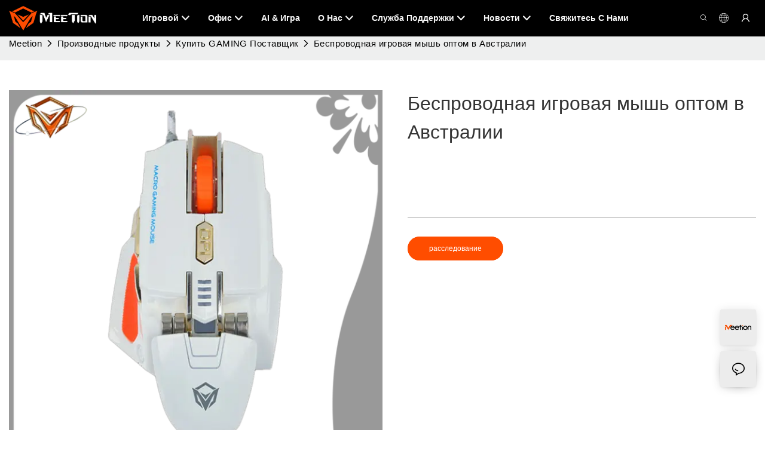

--- FILE ---
content_type: text/html
request_url: https://www.meetion.com.ru/bulk-wireless-gaming-mouse-australia-factory.html
body_size: 110463
content:
<!DOCTYPE html>
<html data-app-version="1.5.10" lang="ru">
<head>
  <meta charset="UTF-8">
  <meta name="viewport" content="width=device-width, initial-scale=1.0, user-scalable=no, maximum-scale=1.0, viewport-fit=cover">
  <meta name="apple-mobile-web-app-capable" content="yes">
  <title>
    Массовая беспроводная игровая мышь в Австралии Фабрика | Встреча
  </title>
  <link rel="preload" href="/v1.5.10/font/icon/icon.woff2" as="font" type="font/woff2" crossorigin>
  <meta name="keywords" content="беспроводная игровая мышь из Австралии" />
  <meta name="description" content="Хотите узнать больше о форме Meetion? Нажмите, если хотите узнать больше!" />
  <meta property="og:title" content="Массовая беспроводная игровая мышь в Австралии Фабрика | Встреча" />
  <meta property="og:image" content="https://www.meetion.com/lifisher-1647594665km4.png"/>
  <meta property="og:description" content="Хотите узнать больше о форме Meetion? Нажмите, если хотите узнать больше!" />
  <meta property="og:url" content="http://www.meetion.com.ru/bulk-wireless-gaming-mouse-australia-factory.html" />
  <meta name="google-site-verification" content="X-kGJ6tOPdGzPpZ2FQVzQ0SnXeculE64nwYlGzxZgIo" />
<!-- Google tag (gtag.js) -->
<script async defer="defer" src="https://www.googletagmanager.com/gtag/js?id=G-YRXBKQV30P"></script>
<script>
  window.dataLayer = window.dataLayer || [];
  function gtag(){dataLayer.push(arguments);}
  gtag('js', new Date());
  gtag('config', 'G-YRXBKQV30P');
</script>
<link rel="alternate" type="text/plain" href="https://www.meetion.com/llms.txt">   
  <script type="application/ld+json">[
  {
    "@context": "https://schema.org",
    "@type": "Organization",
    "url": "https://meetion.com/bulk-wireless-gaming-mouse-australia-factory.html",
    "logo": "https://img.yfisher.com/m0/1670577908329-logo02.png"
  },
  {
    "@context": "https://schema.org",
    "@type": "BreadcrumbList",
    "itemListElement": [
      {
        "@type": "ListItem",
        "position": 1,
        "name": "Meetion",
        "item": "https://meetion.com"
      },
      {
        "@type": "ListItem",
        "position": 2,
        "name": "Производные продукты",
        "item": "https://meetion.com/derivative-products.html"
      },
      {
        "@type": "ListItem",
        "position": 3,
        "name": "Купить GAMING Поставщик",
        "item": "https://meetion.com/buy-gaming-supplier.html"
      },
      {
        "@type": "ListItem",
        "position": 4,
        "name": "Беспроводная игровая мышь оптом в Австралии",
        "item": "https://meetion.com/bulk-wireless-gaming-mouse-australia-factory.html"
      }
    ]
  },
  {
    "@context": "https://schema.org/",
    "@type": "ImageObject",
    "contentUrl": "https://img.yfisher.com/1647594665km4.png",
    "creator": {
      "@type": "Organization",
      "name": "Meetion",
      "url": "https://meetion.com"
    },
    "license": "https://meetion.com",
    "acquireLicensePage": "https://meetion.com",
    "creditText": "Meetion",
    "copyrightNotice": "Meetion"
  },
  {
    "@context": "https://schema.org/",
    "@type": "ImageObject",
    "contentUrl": "https://img.yfisher.com/1647594667kjl.jpg",
    "creator": {
      "@type": "Organization",
      "name": "Meetion",
      "url": "https://meetion.com"
    },
    "license": "https://meetion.com",
    "acquireLicensePage": "https://meetion.com",
    "creditText": "Meetion",
    "copyrightNotice": "Meetion"
  }
]</script>
  <link rel="icon" href="https://www.meetion.com/lifisher-m0/1743596486348-1658973267155-2.ico">
  <link rel="canonical" href="http://www.meetion.com.ru/bulk-wireless-gaming-mouse-australia-factory.html" />
  <link rel="alternate" hreflang="en" href="https://www.meetion.com/bulk-wireless-gaming-mouse-australia-factory.html" />
  <link rel="alternate" hreflang="bn" href="http://www.meetion.com.bd/bulk-wireless-gaming-mouse-australia-factory.html" />
  <link rel="alternate" hreflang="id" href="http://www.meetion.id/bulk-wireless-gaming-mouse-australia-factory.html" />
  <link rel="alternate" hreflang="ko" href="http://ko.meetion.com/bulk-wireless-gaming-mouse-australia-factory.html" />
  <link rel="alternate" hreflang="tr" href="http://tr.meetion.com/bulk-wireless-gaming-mouse-australia-factory.html" />
  <link rel="alternate" hreflang="vi" href="http://vi.meetion.com/bulk-wireless-gaming-mouse-australia-factory.html" />
  <link rel="alternate" hreflang="ja" href="http://ja.meetion.com/bulk-wireless-gaming-mouse-australia-factory.html" />
  <link rel="alternate" hreflang="zh" href="http://www.meetion.com.cn/bulk-wireless-gaming-mouse-australia-factory.html" />
  <link rel="alternate" hreflang="de" href="http://www.meetion.com.de/bulk-wireless-gaming-mouse-australia-factory.html" />
  <link rel="alternate" hreflang="pt" href="http://www.meetion.pt/bulk-wireless-gaming-mouse-australia-factory.html" />
  <link rel="alternate" hreflang="fr" href="http://www.meetion.fr/bulk-wireless-gaming-mouse-australia-factory.html" />
  <link rel="alternate" hreflang="ar" href="http://www.meetion.ae/bulk-wireless-gaming-mouse-australia-factory.html" />
  <link rel="alternate" hreflang="ru" href="http://www.meetion.com.ru/bulk-wireless-gaming-mouse-australia-factory.html" />
  <link rel="alternate" hreflang="es" href="http://www.meetion.es/bulk-wireless-gaming-mouse-australia-factory.html" />
  <link rel="preconnect" href="http://www.meetion.com.ru/bulk-wireless-gaming-mouse-australia-factory.html" />
  <link rel="dns-prefetch" href="http://www.meetion.com.ru/bulk-wireless-gaming-mouse-australia-factory.html" />
  <link rel="dns-prefetch" href="https://www.googletagmanager.com" />
  <link rel="dns-prefetch" href="https://img.yfisher.com/" />
  <link rel="dns-prefetch" href="https://www.google-analytics.com/" />
  <link rel="dns-prefetch" href="https://api-qqt.weyescloud.com/" />
  <!-- base start -->
    <style id="entire"> :root{--app-version:"1.5.10"}@font-face{font-family:'iconfont';src:url('/v1.5.10/font/icon/icon.woff2') format('woff2'),url('/v1.5.10/font/icon/icon.woff') format('woff'),url('/v1.5.10/font/icon/icon.ttf') format('truetype');font-display:swap}img[data-hidden]{opacity:0 !important}/*! Bootstrap v4.5.0 */*,::after,::before{box-sizing:border-box}html{font-family:sans-serif;line-height:1.15;-webkit-text-size-adjust:100%;-webkit-tap-highlight-color:transparent}article,aside,figcaption,figure,footer,header,hgroup,main,nav,section{display:block}body{margin:0;background-color:#fff;color:#212529;text-align:left;font-weight:400;font-size:1rem;font-family:-apple-system,BlinkMacSystemFont,"Segoe UI",Roboto,"Helvetica Neue",Arial,"Noto Sans",sans-serif,"Apple Color Emoji","Segoe UI Emoji","Segoe UI Symbol","Noto Color Emoji";line-height:1.5}[tabindex="-1"]:focus:not(:focus-visible){outline:0 !important}hr{overflow:visible;box-sizing:content-box;height:0}h1,h2,h3,h4,h5,h6{margin-top:0;margin-bottom:.5rem}p{margin-top:0;margin-bottom:1rem}abbr[data-original-title],abbr[title]{border-bottom:0;text-decoration:underline;text-decoration:underline dotted;cursor:help;-webkit-text-decoration:underline dotted;-webkit-text-decoration-skip-ink:none;text-decoration-skip-ink:none}address{margin-bottom:1rem;font-style:normal;line-height:inherit}dl,ol,ul{margin-top:0;margin-bottom:1rem}ol ol,ol ul,ul ol,ul ul{margin-bottom:0}dt{font-weight:700}dd{margin-bottom:.5rem;margin-left:0}blockquote{margin:0 0 1rem}b,strong{font-weight:bolder}small{font-size:80%}sub,sup{position:relative;vertical-align:baseline;font-size:75%;line-height:0}sub{bottom:-.25em}sup{top:-.5em}a{background-color:transparent;color:#007bff;text-decoration:none}a:hover{color:#0056b3;text-decoration:underline}a:not([href]){color:inherit;text-decoration:none}a:not([href]):hover{color:inherit;text-decoration:none}code,kbd,pre,samp{font-size:1em;font-family:SFMono-Regular,Menlo,Monaco,Consolas,"Liberation Mono","Courier New",monospace}pre{overflow:auto;margin-top:0;margin-bottom:1rem;-ms-overflow-style:scrollbar}figure{margin:0 0 1rem}img{border-style:none;vertical-align:middle}svg{overflow:hidden;vertical-align:middle}table{border-collapse:collapse}caption{padding-top:.75rem;padding-bottom:.75rem;color:#6c757d;caption-side:bottom;text-align:left}th{text-align:inherit}label{display:inline-block;margin-bottom:.5rem}button{border-radius:0}button:focus{outline:1px dotted;outline:5px auto -webkit-focus-ring-color}button,input,optgroup,select,textarea{margin:0;font-size:inherit;font-family:inherit;line-height:inherit}button,input{overflow:visible}button,select{text-transform:none}[role=button]{cursor:pointer}select{word-wrap:normal}[type=button],[type=reset],[type=submit],button{-webkit-appearance:button}[type=button]:not(:disabled),[type=reset]:not(:disabled),[type=submit]:not(:disabled),button:not(:disabled){cursor:pointer}[type=button]::-moz-focus-inner,[type=reset]::-moz-focus-inner,[type=submit]::-moz-focus-inner,button::-moz-focus-inner{padding:0;border-style:none}input[type=checkbox],input[type=radio]{box-sizing:border-box;padding:0}textarea{overflow:auto;resize:vertical}fieldset{margin:0;padding:0;min-width:0;border:0}legend{display:block;margin-bottom:.5rem;padding:0;width:100%;max-width:100%;color:inherit;white-space:normal;font-size:1.5rem;line-height:inherit}progress{vertical-align:baseline}[type=number]::-webkit-inner-spin-button,[type=number]::-webkit-outer-spin-button{height:auto}[type=search]{outline-offset:-2px;-webkit-appearance:none}[type=search]::-webkit-search-decoration{-webkit-appearance:none}::-webkit-file-upload-button{font:inherit;-webkit-appearance:button}output{display:inline-block}summary{display:list-item;cursor:pointer}template{display:none}[hidden]{display:none !important}hr{margin-top:1rem;margin-bottom:1rem;border:0;border-top:1px solid rgba(0,0,0,.1)}.small,small{font-weight:400;font-size:80%}.img-fluid{height:auto;max-width:100%}.container{margin-right:auto;margin-left:auto;padding-right:15px;padding-left:15px;width:100%}@media(min-width:576px){.container{max-width:540px}}@media(min-width:768px){.container{max-width:720px}}@media(min-width:992px){.container{max-width:960px}}@media(min-width:1200px){.container{max-width:1140px}}.container-fluid,.container-lg,.container-md,.container-sm,.container-xl{margin-right:auto;margin-left:auto;padding-right:15px;padding-left:15px;width:100%}@media(min-width:576px){.container,.container-sm{max-width:540px}}@media(min-width:768px){.container,.container-md,.container-sm{max-width:720px}}@media(min-width:992px){.container,.container-lg,.container-md,.container-sm{max-width:960px}}@media(min-width:1200px){.container,.container-lg,.container-md,.container-sm,.container-xl{max-width:1140px}}.row{display:-ms-flexbox;display:flex;margin-right:-15px;margin-left:-15px;-ms-flex-wrap:wrap;flex-wrap:wrap}.no-gutters{margin-right:0;margin-left:0}.no-gutters>.col,.no-gutters>[class*=col-]{padding-right:0;padding-left:0}.col,.col-1,.col-10,.col-11,.col-12,.col-2,.col-2_4,.col-3,.col-4,.col-5,.col-6,.col-7,.col-8,.col-9,.col-auto,.col-lg,.col-lg-1,.col-lg-10,.col-lg-11,.col-lg-12,.col-lg-2,.col-lg-2_4,.col-lg-3,.col-lg-4,.col-lg-5,.col-lg-6,.col-lg-7,.col-lg-8,.col-lg-9,.col-lg-auto,.col-md,.col-md-1,.col-md-10,.col-md-11,.col-md-12,.col-md-2,.col-md-2_4,.col-md-3,.col-md-4,.col-md-5,.col-md-6,.col-md-7,.col-md-8,.col-md-9,.col-md-auto,.col-sm,.col-sm-1,.col-sm-10,.col-sm-11,.col-sm-12,.col-sm-2,.col-sm-2_4,.col-sm-3,.col-sm-4,.col-sm-5,.col-sm-6,.col-sm-7,.col-sm-8,.col-sm-9,.col-sm-auto,.col-xl,.col-xl-1,.col-xl-10,.col-xl-11,.col-xl-12,.col-xl-2,.col-xl-2_4,.col-xl-3,.col-xl-4,.col-xl-5,.col-xl-6,.col-xl-7,.col-xl-8,.col-xl-9,.col-xl-auto{position:relative;padding-right:15px;padding-left:15px;width:100%}.col{max-width:100%;min-width:0;-ms-flex-preferred-size:0;flex-basis:0;-ms-flex-positive:1;flex-grow:1}.col-auto{width:auto;max-width:100%;-ms-flex:0 0 auto;flex:0 0 auto}.col-1{max-width:8.333333%;-ms-flex:0 0 8.333333%;flex:0 0 8.333333%}.col-2{max-width:16.666667%;-ms-flex:0 0 16.666667%;flex:0 0 16.666667%}.col-2_4{max-width:20%;-ms-flex:0 0 20%;flex:0 0 20%}.col-3{max-width:25%;-ms-flex:0 0 25%;flex:0 0 25%}.col-4{max-width:33.333333%;-ms-flex:0 0 33.333333%;flex:0 0 33.333333%}.col-5{max-width:41.666667%;-ms-flex:0 0 41.666667%;flex:0 0 41.666667%}.col-6{max-width:50%;-ms-flex:0 0 50%;flex:0 0 50%}.col-7{max-width:58.333333%;-ms-flex:0 0 58.333333%;flex:0 0 58.333333%}.col-8{max-width:66.666667%;-ms-flex:0 0 66.666667%;flex:0 0 66.666667%}.col-9{max-width:75%;-ms-flex:0 0 75%;flex:0 0 75%}.col-10{max-width:83.333333%;-ms-flex:0 0 83.333333%;flex:0 0 83.333333%}.col-11{max-width:91.666667%;-ms-flex:0 0 91.666667%;flex:0 0 91.666667%}.col-12{max-width:100%;-ms-flex:0 0 100%;flex:0 0 100%}@media(min-width:576px){.col-sm{max-width:100%;min-width:0;-ms-flex-preferred-size:0;flex-basis:0;-ms-flex-positive:1;flex-grow:1}.col-sm-auto{width:auto;max-width:100%;-ms-flex:0 0 auto;flex:0 0 auto}.col-sm-1{max-width:8.333333%;-ms-flex:0 0 8.333333%;flex:0 0 8.333333%}.col-sm-2{max-width:16.666667%;-ms-flex:0 0 16.666667%;flex:0 0 16.666667%}.col-sm-2_4{max-width:20%;-ms-flex:0 0 20%;flex:0 0 20%}.col-sm-3{max-width:25%;-ms-flex:0 0 25%;flex:0 0 25%}.col-sm-4{max-width:33.333333%;-ms-flex:0 0 33.333333%;flex:0 0 33.333333%}.col-sm-5{max-width:41.666667%;-ms-flex:0 0 41.666667%;flex:0 0 41.666667%}.col-sm-6{max-width:50%;-ms-flex:0 0 50%;flex:0 0 50%}.col-sm-7{max-width:58.333333%;-ms-flex:0 0 58.333333%;flex:0 0 58.333333%}.col-sm-8{max-width:66.666667%;-ms-flex:0 0 66.666667%;flex:0 0 66.666667%}.col-sm-9{max-width:75%;-ms-flex:0 0 75%;flex:0 0 75%}.col-sm-10{max-width:83.333333%;-ms-flex:0 0 83.333333%;flex:0 0 83.333333%}.col-sm-11{max-width:91.666667%;-ms-flex:0 0 91.666667%;flex:0 0 91.666667%}.col-sm-12{max-width:100%;-ms-flex:0 0 100%;flex:0 0 100%}}@media(min-width:768px){.col-md{max-width:100%;min-width:0;-ms-flex-preferred-size:0;flex-basis:0;-ms-flex-positive:1;flex-grow:1}.col-md-auto{width:auto;max-width:100%;-ms-flex:0 0 auto;flex:0 0 auto}.col-md-1{max-width:8.333333%;-ms-flex:0 0 8.333333%;flex:0 0 8.333333%}.col-md-2{max-width:16.666667%;-ms-flex:0 0 16.666667%;flex:0 0 16.666667%}.col-md-2_4{max-width:20%;-ms-flex:0 0 20%;flex:0 0 20%}.col-md-3{max-width:25%;-ms-flex:0 0 25%;flex:0 0 25%}.col-md-4{max-width:33.333333%;-ms-flex:0 0 33.333333%;flex:0 0 33.333333%}.col-md-5{max-width:41.666667%;-ms-flex:0 0 41.666667%;flex:0 0 41.666667%}.col-md-6{max-width:50%;-ms-flex:0 0 50%;flex:0 0 50%}.col-md-7{max-width:58.333333%;-ms-flex:0 0 58.333333%;flex:0 0 58.333333%}.col-md-8{max-width:66.666667%;-ms-flex:0 0 66.666667%;flex:0 0 66.666667%}.col-md-9{max-width:75%;-ms-flex:0 0 75%;flex:0 0 75%}.col-md-10{max-width:83.333333%;-ms-flex:0 0 83.333333%;flex:0 0 83.333333%}.col-md-11{max-width:91.666667%;-ms-flex:0 0 91.666667%;flex:0 0 91.666667%}.col-md-12{max-width:100%;-ms-flex:0 0 100%;flex:0 0 100%}}@media(min-width:992px){.col-lg{max-width:100%;min-width:0;-ms-flex-preferred-size:0;flex-basis:0;-ms-flex-positive:1;flex-grow:1}.col-lg-auto{width:auto;max-width:100%;-ms-flex:0 0 auto;flex:0 0 auto}.col-lg-1{max-width:8.333333%;-ms-flex:0 0 8.333333%;flex:0 0 8.333333%}.col-lg-2{max-width:16.666667%;-ms-flex:0 0 16.666667%;flex:0 0 16.666667%}.col-lg-2_4{max-width:20%;-ms-flex:0 0 20%;flex:0 0 20%}.col-lg-3{max-width:25%;-ms-flex:0 0 25%;flex:0 0 25%}.col-lg-4{max-width:33.333333%;-ms-flex:0 0 33.333333%;flex:0 0 33.333333%}.col-lg-5{max-width:41.666667%;-ms-flex:0 0 41.666667%;flex:0 0 41.666667%}.col-lg-6{max-width:50%;-ms-flex:0 0 50%;flex:0 0 50%}.col-lg-7{max-width:58.333333%;-ms-flex:0 0 58.333333%;flex:0 0 58.333333%}.col-lg-8{max-width:66.666667%;-ms-flex:0 0 66.666667%;flex:0 0 66.666667%}.col-lg-9{max-width:75%;-ms-flex:0 0 75%;flex:0 0 75%}.col-lg-10{max-width:83.333333%;-ms-flex:0 0 83.333333%;flex:0 0 83.333333%}.col-lg-11{max-width:91.666667%;-ms-flex:0 0 91.666667%;flex:0 0 91.666667%}.col-lg-12{max-width:100%;-ms-flex:0 0 100%;flex:0 0 100%}}@media(min-width:1200px){.col-xl{max-width:100%;min-width:0;-ms-flex-preferred-size:0;flex-basis:0;-ms-flex-positive:1;flex-grow:1}.col-xl-auto{width:auto;max-width:100%;-ms-flex:0 0 auto;flex:0 0 auto}.col-xl-1{max-width:8.333333%;-ms-flex:0 0 8.333333%;flex:0 0 8.333333%}.col-xl-2{max-width:16.666667%;-ms-flex:0 0 16.666667%;flex:0 0 16.666667%}.col-xl-2_4{max-width:20%;-ms-flex:0 0 20%;flex:0 0 20%}.col-xl-3{max-width:25%;-ms-flex:0 0 25%;flex:0 0 25%}.col-xl-4{max-width:33.333333%;-ms-flex:0 0 33.333333%;flex:0 0 33.333333%}.col-xl-5{max-width:41.666667%;-ms-flex:0 0 41.666667%;flex:0 0 41.666667%}.col-xl-6{max-width:50%;-ms-flex:0 0 50%;flex:0 0 50%}.col-xl-7{max-width:58.333333%;-ms-flex:0 0 58.333333%;flex:0 0 58.333333%}.col-xl-8{max-width:66.666667%;-ms-flex:0 0 66.666667%;flex:0 0 66.666667%}.col-xl-9{max-width:75%;-ms-flex:0 0 75%;flex:0 0 75%}.col-xl-10{max-width:83.333333%;-ms-flex:0 0 83.333333%;flex:0 0 83.333333%}.col-xl-11{max-width:91.666667%;-ms-flex:0 0 91.666667%;flex:0 0 91.666667%}.col-xl-12{max-width:100%;-ms-flex:0 0 100%;flex:0 0 100%}}.table{margin-bottom:1rem;width:100%;color:#212529}.table td,.table th{padding:.75rem;border-top:1px solid #dee2e6;vertical-align:top}.table thead th{border-bottom:2px solid #dee2e6;vertical-align:bottom}.table tbody+tbody{border-top:2px solid #dee2e6}.table-sm td,.table-sm th{padding:.3rem}.table-bordered{border:1px solid #dee2e6}.table-bordered td,.table-bordered th{border:1px solid #dee2e6}.table-bordered thead td,.table-bordered thead th{border-bottom-width:2px}.table-hover tbody tr:hover{background-color:rgba(0,0,0,.075);color:#212529}@media(max-width:575.98px){.table-responsive-sm{display:block;overflow-x:auto;width:100%;-webkit-overflow-scrolling:touch}.table-responsive-sm>.table-bordered{border:0}}@media(max-width:767.98px){.table-responsive-md{display:block;overflow-x:auto;width:100%;-webkit-overflow-scrolling:touch}.table-responsive-md>.table-bordered{border:0}}@media(max-width:991.98px){.table-responsive-lg{display:block;overflow-x:auto;width:100%;-webkit-overflow-scrolling:touch}.table-responsive-lg>.table-bordered{border:0}}@media(max-width:1199.98px){.table-responsive-xl{display:block;overflow-x:auto;width:100%;-webkit-overflow-scrolling:touch}.table-responsive-xl>.table-bordered{border:0}}.table-responsive{display:block;overflow-x:auto;width:100%;-webkit-overflow-scrolling:touch}.table-responsive>.table-bordered{border:0}.form-control{display:block;padding:.375rem .75rem;width:100%;height:calc(1.5em + .75rem + 2px);border:1px solid #ced4da;border-radius:.25rem;background-color:#fff;background-clip:padding-box;color:#495057;font-weight:400;font-size:1rem;line-height:1.5;transition:border-color .15s ease-in-out,box-shadow .15s ease-in-out}@media(prefers-reduced-motion:reduce){.form-control{transition:none}}.form-control::-ms-expand{border:0;background-color:transparent}.form-control:-moz-focusring{color:transparent;text-shadow:0 0 0 #495057}.form-control:focus{outline:0;border-color:#80bdff;background-color:#fff;box-shadow:0 0 0 .2rem rgba(0,123,255,.25);color:#495057}.form-control::-webkit-input-placeholder{color:#6c757d;opacity:1}.form-control::-moz-placeholder{color:#6c757d;opacity:1}.form-control:-ms-input-placeholder{color:#6c757d;opacity:1}.form-control::-ms-input-placeholder{color:#6c757d;opacity:1}.form-control::placeholder{color:#6c757d;opacity:1}.form-control:disabled,.form-control[readonly]{background-color:#e9ecef;opacity:1}input[type=date].form-control,input[type=datetime-local].form-control,input[type=month].form-control,input[type=time].form-control{-webkit-appearance:none;-moz-appearance:none;appearance:none}select.form-control:focus::-ms-value{background-color:#fff;color:#495057}.form-control-file,.form-control-range{display:block;width:100%}.col-form-label{margin-bottom:0;padding-top:calc(.375rem + 1px);padding-bottom:calc(.375rem + 1px);font-size:inherit;line-height:1.5}.col-form-label-lg{padding-top:calc(.5rem + 1px);padding-bottom:calc(.5rem + 1px);font-size:1.25rem;line-height:1.5}.col-form-label-sm{padding-top:calc(.25rem + 1px);padding-bottom:calc(.25rem + 1px);font-size:.875rem;line-height:1.5}.form-control-plaintext{display:block;margin-bottom:0;padding:.375rem 0;width:100%;border:solid transparent;border-width:1px 0;background-color:transparent;color:#212529;font-size:1rem;line-height:1.5}.form-control-plaintext.form-control-lg,.form-control-plaintext.form-control-sm{padding-right:0;padding-left:0}.form-control-sm{padding:.25rem .5rem;height:calc(1.5em + .5rem + 2px);border-radius:.2rem;font-size:.875rem;line-height:1.5}.form-control-lg{padding:.5rem 1rem;height:calc(1.5em + 1rem + 2px);border-radius:.3rem;font-size:1.25rem;line-height:1.5}select.form-control[multiple],select.form-control[size]{height:auto}textarea.form-control{height:auto}.form-group{margin-bottom:1rem}.form-text{display:block;margin-top:.25rem}.form-row{display:-ms-flexbox;display:flex;margin-right:-5px;margin-left:-5px;-ms-flex-wrap:wrap;flex-wrap:wrap}.form-row>.col,.form-row>[class*=col-]{padding-right:5px;padding-left:5px}.form-check{position:relative;display:block;padding-left:1.25rem}.form-check-input{position:absolute;margin-top:.3rem;margin-left:-1.25rem}.form-check-input:disabled~.form-check-label,.form-check-input[disabled]~.form-check-label{color:#6c757d}.form-check-label{margin-bottom:0}.form-check-inline{display:-ms-inline-flexbox;display:inline-flex;margin-right:.75rem;padding-left:0;-ms-flex-align:center;align-items:center}.form-check-inline .form-check-input{position:static;margin-top:0;margin-right:.3125rem;margin-left:0}.valid-feedback{display:none;margin-top:.25rem;width:100%;color:#28a745;font-size:80%}.valid-tooltip{position:absolute;top:100%;z-index:5;display:none;margin-top:.1rem;padding:.25rem .5rem;max-width:100%;border-radius:.25rem;background-color:rgba(40,167,69,.9);color:#fff;font-size:.875rem;line-height:1.5}.is-valid~.valid-feedback,.is-valid~.valid-tooltip,.was-validated :valid~.valid-feedback,.was-validated :valid~.valid-tooltip{display:block}.form-control.is-valid,.was-validated .form-control:valid{padding-right:calc(1.5em + .75rem);border-color:#28a745;background-image:url("data:image/svg+xml,%3csvg xmlns='http://www.w3.org/2000/svg' width='8' height='8' viewBox='0 0 8 8'%3e%3cpath fill='%2328a745' d='M2.3 6.73L.6 4.53c-.4-1.04.46-1.4 1.1-.8l1.1 1.4 3.4-3.8c.6-.63 1.6-.27 1.2.7l-4 4.6c-.43.5-.8.4-1.1.1z'/%3e%3c/svg%3e");background-position:right calc(.375em + .1875rem) center;background-size:calc(.75em + .375rem) calc(.75em + .375rem);background-repeat:no-repeat}.form-control.is-valid:focus,.was-validated .form-control:valid:focus{border-color:#28a745;box-shadow:0 0 0 .2rem rgba(40,167,69,.25)}.was-validated textarea.form-control:valid,textarea.form-control.is-valid{padding-right:calc(1.5em + .75rem);background-position:top calc(.375em + .1875rem) right calc(.375em + .1875rem)}.custom-select.is-valid,.was-validated .custom-select:valid{padding-right:calc(.75em + 2.3125rem);border-color:#28a745;background:url("data:image/svg+xml,%3csvg xmlns='http://www.w3.org/2000/svg' width='4' height='5' viewBox='0 0 4 5'%3e%3cpath fill='%23343a40' d='M2 0L0 2h4zm0 5L0 3h4z'/%3e%3c/svg%3e") no-repeat right .75rem center/8px 10px,url("data:image/svg+xml,%3csvg xmlns='http://www.w3.org/2000/svg' width='8' height='8' viewBox='0 0 8 8'%3e%3cpath fill='%2328a745' d='M2.3 6.73L.6 4.53c-.4-1.04.46-1.4 1.1-.8l1.1 1.4 3.4-3.8c.6-.63 1.6-.27 1.2.7l-4 4.6c-.43.5-.8.4-1.1.1z'/%3e%3c/svg%3e") #fff no-repeat center right 1.75rem/calc(.75em + .375rem) calc(.75em + .375rem)}.custom-select.is-valid:focus,.was-validated .custom-select:valid:focus{border-color:#28a745;box-shadow:0 0 0 .2rem rgba(40,167,69,.25)}.form-check-input.is-valid~.form-check-label,.was-validated .form-check-input:valid~.form-check-label{color:#28a745}.form-check-input.is-valid~.valid-feedback,.form-check-input.is-valid~.valid-tooltip,.was-validated .form-check-input:valid~.valid-feedback,.was-validated .form-check-input:valid~.valid-tooltip{display:block}.custom-control-input.is-valid~.custom-control-label,.was-validated .custom-control-input:valid~.custom-control-label{color:#28a745}.custom-control-input.is-valid~.custom-control-label::before,.was-validated .custom-control-input:valid~.custom-control-label::before{border-color:#28a745}.custom-control-input.is-valid:checked~.custom-control-label::before,.was-validated .custom-control-input:valid:checked~.custom-control-label::before{border-color:#34ce57;background-color:#34ce57}.custom-control-input.is-valid:focus~.custom-control-label::before,.was-validated .custom-control-input:valid:focus~.custom-control-label::before{box-shadow:0 0 0 .2rem rgba(40,167,69,.25)}.custom-control-input.is-valid:focus:not(:checked)~.custom-control-label::before,.was-validated .custom-control-input:valid:focus:not(:checked)~.custom-control-label::before{border-color:#28a745}.custom-file-input.is-valid~.custom-file-label,.was-validated .custom-file-input:valid~.custom-file-label{border-color:#28a745}.custom-file-input.is-valid:focus~.custom-file-label,.was-validated .custom-file-input:valid:focus~.custom-file-label{border-color:#28a745;box-shadow:0 0 0 .2rem rgba(40,167,69,.25)}.invalid-feedback{display:none;margin-top:.25rem;width:100%;color:#dc3545;font-size:80%}.invalid-tooltip{position:absolute;top:100%;z-index:5;display:none;margin-top:.1rem;padding:.25rem .5rem;max-width:100%;border-radius:.25rem;background-color:rgba(220,53,69,.9);color:#fff;font-size:.875rem;line-height:1.5}.is-invalid~.invalid-feedback,.is-invalid~.invalid-tooltip,.was-validated :invalid~.invalid-feedback,.was-validated :invalid~.invalid-tooltip{display:block}.form-control.is-invalid,.was-validated .form-control:invalid{padding-right:calc(1.5em + .75rem);border-color:#dc3545;background-image:url("data:image/svg+xml,%3csvg xmlns='http://www.w3.org/2000/svg' width='12' height='12' fill='none' stroke='%23dc3545' viewBox='0 0 12 12'%3e%3ccircle cx='6' cy='6' r='4.5'/%3e%3cpath stroke-linejoin='round' d='M5.8 3.6h.4L6 6.5z'/%3e%3ccircle cx='6' cy='8.2' r='.6' fill='%23dc3545' stroke='none'/%3e%3c/svg%3e");background-position:right calc(.375em + .1875rem) center;background-size:calc(.75em + .375rem) calc(.75em + .375rem);background-repeat:no-repeat}.form-control.is-invalid:focus,.was-validated .form-control:invalid:focus{border-color:#dc3545;box-shadow:0 0 0 .2rem rgba(220,53,69,.25)}.was-validated textarea.form-control:invalid,textarea.form-control.is-invalid{padding-right:calc(1.5em + .75rem);background-position:top calc(.375em + .1875rem) right calc(.375em + .1875rem)}.custom-select.is-invalid,.was-validated .custom-select:invalid{padding-right:calc(.75em + 2.3125rem);border-color:#dc3545;background:url("data:image/svg+xml,%3csvg xmlns='http://www.w3.org/2000/svg' width='4' height='5' viewBox='0 0 4 5'%3e%3cpath fill='%23343a40' d='M2 0L0 2h4zm0 5L0 3h4z'/%3e%3c/svg%3e") no-repeat right .75rem center/8px 10px,url("data:image/svg+xml,%3csvg xmlns='http://www.w3.org/2000/svg' width='12' height='12' fill='none' stroke='%23dc3545' viewBox='0 0 12 12'%3e%3ccircle cx='6' cy='6' r='4.5'/%3e%3cpath stroke-linejoin='round' d='M5.8 3.6h.4L6 6.5z'/%3e%3ccircle cx='6' cy='8.2' r='.6' fill='%23dc3545' stroke='none'/%3e%3c/svg%3e") #fff no-repeat center right 1.75rem/calc(.75em + .375rem) calc(.75em + .375rem)}.custom-select.is-invalid:focus,.was-validated .custom-select:invalid:focus{border-color:#dc3545;box-shadow:0 0 0 .2rem rgba(220,53,69,.25)}.form-check-input.is-invalid~.form-check-label,.was-validated .form-check-input:invalid~.form-check-label{color:#dc3545}.form-check-input.is-invalid~.invalid-feedback,.form-check-input.is-invalid~.invalid-tooltip,.was-validated .form-check-input:invalid~.invalid-feedback,.was-validated .form-check-input:invalid~.invalid-tooltip{display:block}.custom-control-input.is-invalid~.custom-control-label,.was-validated .custom-control-input:invalid~.custom-control-label{color:#dc3545}.custom-control-input.is-invalid~.custom-control-label::before,.was-validated .custom-control-input:invalid~.custom-control-label::before{border-color:#dc3545}.custom-control-input.is-invalid:checked~.custom-control-label::before,.was-validated .custom-control-input:invalid:checked~.custom-control-label::before{border-color:#e4606d;background-color:#e4606d}.custom-control-input.is-invalid:focus~.custom-control-label::before,.was-validated .custom-control-input:invalid:focus~.custom-control-label::before{box-shadow:0 0 0 .2rem rgba(220,53,69,.25)}.custom-control-input.is-invalid:focus:not(:checked)~.custom-control-label::before,.was-validated .custom-control-input:invalid:focus:not(:checked)~.custom-control-label::before{border-color:#dc3545}.custom-file-input.is-invalid~.custom-file-label,.was-validated .custom-file-input:invalid~.custom-file-label{border-color:#dc3545}.custom-file-input.is-invalid:focus~.custom-file-label,.was-validated .custom-file-input:invalid:focus~.custom-file-label{border-color:#dc3545;box-shadow:0 0 0 .2rem rgba(220,53,69,.25)}.btn{display:inline-block;padding:.375rem .75rem;border:1px solid transparent;border-radius:.25rem;background-color:transparent;color:#212529;vertical-align:middle;text-align:center;font-weight:400;font-size:1rem;line-height:1.5;transition:color .15s ease-in-out,background-color .15s ease-in-out,border-color .15s ease-in-out,box-shadow .15s ease-in-out;-webkit-user-select:none;-moz-user-select:none;-ms-user-select:none;user-select:none}@media(prefers-reduced-motion:reduce){.btn{transition:none}}.btn:hover{color:#212529;text-decoration:none}.btn.focus,.btn:focus{outline:0;box-shadow:0 0 0 .2rem rgba(0,123,255,.25)}.btn.disabled,.btn:disabled{opacity:.65}.btn:not(:disabled):not(.disabled){cursor:pointer}a.btn.disabled,fieldset:disabled a.btn{pointer-events:none}input[type=button].btn-block,input[type=reset].btn-block,input[type=submit].btn-block{width:100%}.fade{transition:opacity .15s linear}@media(prefers-reduced-motion:reduce){.fade{transition:none}}.fade:not(.show){opacity:0}.collapse:not(.show){display:none}.collapsing{position:relative;overflow:hidden;height:0;transition:height .35s ease}@media(prefers-reduced-motion:reduce){.collapsing{transition:none}}.dropdown,.dropleft,.dropright,.dropup{position:relative}.dropdown-toggle{white-space:nowrap}.dropdown-toggle::after{display:inline-block;margin-left:.255em;border-top:.3em solid;border-right:.3em solid transparent;border-bottom:0;border-left:.3em solid transparent;content:"";vertical-align:.255em}.dropdown-toggle:empty::after{margin-left:0}.dropdown-menu{position:absolute;top:100%;left:0;z-index:1000;float:left;display:none;margin:.125rem 0 0;padding:.5rem 0;min-width:10rem;border:1px solid rgba(0,0,0,.15);border-radius:.25rem;background-color:#fff;background-clip:padding-box;color:#212529;list-style:none;text-align:left;font-size:1rem}.dropdown-menu-left{right:auto;left:0}.dropdown-menu-right{right:0;left:auto}@media(min-width:576px){.dropdown-menu-sm-left{right:auto;left:0}.dropdown-menu-sm-right{right:0;left:auto}}@media(min-width:768px){.dropdown-menu-md-left{right:auto;left:0}.dropdown-menu-md-right{right:0;left:auto}}@media(min-width:992px){.dropdown-menu-lg-left{right:auto;left:0}.dropdown-menu-lg-right{right:0;left:auto}}@media(min-width:1200px){.dropdown-menu-xl-left{right:auto;left:0}.dropdown-menu-xl-right{right:0;left:auto}}.dropup .dropdown-menu{top:auto;bottom:100%;margin-top:0;margin-bottom:.125rem}.dropup .dropdown-toggle::after{display:inline-block;margin-left:.255em;border-top:0;border-right:.3em solid transparent;border-bottom:.3em solid;border-left:.3em solid transparent;content:"";vertical-align:.255em}.dropup .dropdown-toggle:empty::after{margin-left:0}.dropright .dropdown-menu{top:0;right:auto;left:100%;margin-top:0;margin-left:.125rem}.dropright .dropdown-toggle::after{display:inline-block;margin-left:.255em;border-top:.3em solid transparent;border-right:0;border-bottom:.3em solid transparent;border-left:.3em solid;content:"";vertical-align:.255em}.dropright .dropdown-toggle:empty::after{margin-left:0}.dropright .dropdown-toggle::after{vertical-align:0}.dropleft .dropdown-menu{top:0;right:100%;left:auto;margin-top:0;margin-right:.125rem}.dropleft .dropdown-toggle::after{display:inline-block;margin-left:.255em;content:"";vertical-align:.255em}.dropleft .dropdown-toggle::after{display:none}.dropleft .dropdown-toggle::before{display:inline-block;margin-right:.255em;border-top:.3em solid transparent;border-right:.3em solid;border-bottom:.3em solid transparent;content:"";vertical-align:.255em}.dropleft .dropdown-toggle:empty::after{margin-left:0}.dropleft .dropdown-toggle::before{vertical-align:0}.dropdown-menu[x-placement^=bottom],.dropdown-menu[x-placement^=left],.dropdown-menu[x-placement^=right],.dropdown-menu[x-placement^=top]{right:auto;bottom:auto}.dropdown-divider{overflow:hidden;margin:.5rem 0;height:0;border-top:1px solid #e9ecef}.dropdown-item{clear:both;display:block;padding:.25rem 1.5rem;width:100%;border:0;background-color:transparent;color:#212529;text-align:inherit;white-space:nowrap;font-weight:400}.dropdown-item:focus,.dropdown-item:hover{background-color:#f8f9fa;color:#16181b;text-decoration:none}.dropdown-item.active,.dropdown-item:active{background-color:#007bff;color:#fff;text-decoration:none}.dropdown-item.disabled,.dropdown-item:disabled{background-color:transparent;color:#6c757d;pointer-events:none}.dropdown-menu.show{display:block}.dropdown-header{display:block;margin-bottom:0;padding:.5rem 1.5rem;color:#6c757d;white-space:nowrap;font-size:.875rem}.dropdown-item-text{display:block;padding:.25rem 1.5rem;color:#212529}.custom-control{position:relative;display:block;padding-left:1.5rem;min-height:1.5rem}.custom-control-inline{display:-ms-inline-flexbox;display:inline-flex;margin-right:1rem}.custom-control-input{position:absolute;left:0;z-index:-1;width:1rem;height:1.25rem;opacity:0}.custom-control-input:checked~.custom-control-label::before{border-color:#007bff;background-color:#007bff;color:#fff}.custom-control-input:focus~.custom-control-label::before{box-shadow:0 0 0 .2rem rgba(0,123,255,.25)}.custom-control-input:focus:not(:checked)~.custom-control-label::before{border-color:#80bdff}.custom-control-input:not(:disabled):active~.custom-control-label::before{border-color:#b3d7ff;background-color:#b3d7ff;color:#fff}.custom-control-input:disabled~.custom-control-label,.custom-control-input[disabled]~.custom-control-label{color:#6c757d}.custom-control-input:disabled~.custom-control-label::before,.custom-control-input[disabled]~.custom-control-label::before{background-color:#e9ecef}.custom-control-label{position:relative;margin-bottom:0;vertical-align:top}.custom-control-label::before{position:absolute;top:.25rem;left:-1.5rem;display:block;width:1rem;height:1rem;border:#adb5bd solid 1px;background-color:#fff;content:"";pointer-events:none}.custom-control-label::after{position:absolute;top:.25rem;left:-1.5rem;display:block;width:1rem;height:1rem;background:no-repeat 50%/50% 50%;content:""}.custom-checkbox .custom-control-label::before{border-radius:.25rem}.custom-checkbox .custom-control-input:checked~.custom-control-label::after{background-image:url("data:image/svg+xml,%3csvg xmlns='http://www.w3.org/2000/svg' width='8' height='8' viewBox='0 0 8 8'%3e%3cpath fill='%23fff' d='M6.564.75l-3.59 3.612-1.538-1.55L0 4.26l2.974 2.99L8 2.193z'/%3e%3c/svg%3e")}.custom-checkbox .custom-control-input:indeterminate~.custom-control-label::before{border-color:#007bff;background-color:#007bff}.custom-checkbox .custom-control-input:indeterminate~.custom-control-label::after{background-image:url("data:image/svg+xml,%3csvg xmlns='http://www.w3.org/2000/svg' width='4' height='4' viewBox='0 0 4 4'%3e%3cpath stroke='%23fff' d='M0 2h4'/%3e%3c/svg%3e")}.custom-checkbox .custom-control-input:disabled:checked~.custom-control-label::before{background-color:rgba(0,123,255,.5)}.custom-checkbox .custom-control-input:disabled:indeterminate~.custom-control-label::before{background-color:rgba(0,123,255,.5)}.custom-radio .custom-control-label::before{border-radius:50%}.custom-radio .custom-control-input:checked~.custom-control-label::after{background-image:url("data:image/svg+xml,%3csvg xmlns='http://www.w3.org/2000/svg' width='12' height='12' viewBox='-4 -4 8 8'%3e%3ccircle r='3' fill='%23fff'/%3e%3c/svg%3e")}.custom-radio .custom-control-input:disabled:checked~.custom-control-label::before{background-color:rgba(0,123,255,.5)}.custom-switch{padding-left:2.25rem}.custom-switch .custom-control-label::before{left:-2.25rem;width:1.75rem;border-radius:.5rem;pointer-events:all}.custom-switch .custom-control-label::after{top:calc(.25rem + 2px);left:calc(-2.25rem + 2px);width:calc(1rem - 4px);height:calc(1rem - 4px);border-radius:.5rem;background-color:#adb5bd;transition:background-color .15s ease-in-out,border-color .15s ease-in-out,box-shadow .15s ease-in-out,-webkit-transform .15s ease-in-out;transition:transform .15s ease-in-out,background-color .15s ease-in-out,border-color .15s ease-in-out,box-shadow .15s ease-in-out;transition:transform .15s ease-in-out,background-color .15s ease-in-out,border-color .15s ease-in-out,box-shadow .15s ease-in-out,-webkit-transform .15s ease-in-out}@media(prefers-reduced-motion:reduce){.custom-switch .custom-control-label::after{transition:none}}.custom-switch .custom-control-input:checked~.custom-control-label::after{background-color:#fff;-webkit-transform:translateX(.75rem);transform:translateX(.75rem)}.custom-switch .custom-control-input:disabled:checked~.custom-control-label::before{background-color:rgba(0,123,255,.5)}.custom-select{display:inline-block;padding:.375rem 1.75rem .375rem .75rem;width:100%;height:calc(1.5em + .75rem + 2px);border:1px solid #ced4da;border-radius:.25rem;background:#fff url("data:image/svg+xml,%3csvg xmlns='http://www.w3.org/2000/svg' width='4' height='5' viewBox='0 0 4 5'%3e%3cpath fill='%23343a40' d='M2 0L0 2h4zm0 5L0 3h4z'/%3e%3c/svg%3e") no-repeat right .75rem center/8px 10px;color:#495057;vertical-align:middle;font-weight:400;font-size:1rem;line-height:1.5;-webkit-appearance:none;-moz-appearance:none;appearance:none}.custom-select:focus{outline:0;border-color:#80bdff;box-shadow:0 0 0 .2rem rgba(0,123,255,.25)}.custom-select:focus::-ms-value{background-color:#fff;color:#495057}.custom-select[multiple],.custom-select[size]:not([size="1"]){padding-right:.75rem;height:auto;background-image:none}.custom-select:disabled{background-color:#e9ecef;color:#6c757d}.custom-select::-ms-expand{display:none}.custom-select:-moz-focusring{color:transparent;text-shadow:0 0 0 #495057}.custom-select-sm{padding-top:.25rem;padding-bottom:.25rem;padding-left:.5rem;height:calc(1.5em + .5rem + 2px);font-size:.875rem}.custom-select-lg{padding-top:.5rem;padding-bottom:.5rem;padding-left:1rem;height:calc(1.5em + 1rem + 2px);font-size:1.25rem}.custom-file{position:relative;display:inline-block;margin-bottom:0;width:100%;height:calc(1.5em + .75rem + 2px)}.custom-file-input{position:relative;z-index:2;margin:0;width:100%;height:calc(1.5em + .75rem + 2px);opacity:0}.custom-file-input:focus~.custom-file-label{border-color:#80bdff;box-shadow:0 0 0 .2rem rgba(0,123,255,.25)}.custom-file-input:disabled~.custom-file-label,.custom-file-input[disabled]~.custom-file-label{background-color:#e9ecef}.custom-file-input:lang(en)~.custom-file-label::after{content:"Browse"}.custom-file-input~.custom-file-label[data-browse]::after{content:attr(data-browse)}.custom-file-label{position:absolute;top:0;right:0;left:0;z-index:1;padding:.375rem .75rem;height:calc(1.5em + .75rem + 2px);border:1px solid #ced4da;border-radius:.25rem;background-color:#fff;color:#495057;font-weight:400;line-height:1.5}.custom-file-label::after{position:absolute;top:0;right:0;bottom:0;z-index:3;display:block;padding:.375rem .75rem;height:calc(1.5em + .75rem);border-left:inherit;border-radius:0 .25rem .25rem 0;background-color:#e9ecef;color:#495057;content:"Browse";line-height:1.5}.custom-range{padding:0;width:100%;height:1.4rem;background-color:transparent;-webkit-appearance:none;-moz-appearance:none;appearance:none}.custom-range:focus{outline:0}.custom-range:focus::-webkit-slider-thumb{box-shadow:0 0 0 1px #fff,0 0 0 .2rem rgba(0,123,255,.25)}.custom-range:focus::-moz-range-thumb{box-shadow:0 0 0 1px #fff,0 0 0 .2rem rgba(0,123,255,.25)}.custom-range:focus::-ms-thumb{box-shadow:0 0 0 1px #fff,0 0 0 .2rem rgba(0,123,255,.25)}.custom-range::-moz-focus-outer{border:0}.custom-range::-webkit-slider-thumb{margin-top:-.25rem;width:1rem;height:1rem;border:0;border-radius:1rem;background-color:#007bff;-webkit-transition:background-color .15s ease-in-out,border-color .15s ease-in-out,box-shadow .15s ease-in-out;transition:background-color .15s ease-in-out,border-color .15s ease-in-out,box-shadow .15s ease-in-out;-webkit-appearance:none;appearance:none}@media(prefers-reduced-motion:reduce){.custom-range::-webkit-slider-thumb{-webkit-transition:none;transition:none}}.custom-range::-webkit-slider-thumb:active{background-color:#b3d7ff}.custom-range::-webkit-slider-runnable-track{width:100%;height:.5rem;border-color:transparent;border-radius:1rem;background-color:#dee2e6;color:transparent;cursor:pointer}.custom-range::-moz-range-thumb{width:1rem;height:1rem;border:0;border-radius:1rem;background-color:#007bff;-moz-transition:background-color .15s ease-in-out,border-color .15s ease-in-out,box-shadow .15s ease-in-out;transition:background-color .15s ease-in-out,border-color .15s ease-in-out,box-shadow .15s ease-in-out;-moz-appearance:none;appearance:none}@media(prefers-reduced-motion:reduce){.custom-range::-moz-range-thumb{-moz-transition:none;transition:none}}.custom-range::-moz-range-thumb:active{background-color:#b3d7ff}.custom-range::-moz-range-track{width:100%;height:.5rem;border-color:transparent;border-radius:1rem;background-color:#dee2e6;color:transparent;cursor:pointer}.custom-range::-ms-thumb{margin-top:0;margin-right:.2rem;margin-left:.2rem;width:1rem;height:1rem;border:0;border-radius:1rem;background-color:#007bff;transition:background-color .15s ease-in-out,border-color .15s ease-in-out,box-shadow .15s ease-in-out;-ms-transition:background-color .15s ease-in-out,border-color .15s ease-in-out,box-shadow .15s ease-in-out;appearance:none}@media(prefers-reduced-motion:reduce){.custom-range::-ms-thumb{transition:none;-ms-transition:none}}.custom-range::-ms-thumb:active{background-color:#b3d7ff}.custom-range::-ms-track{width:100%;height:.5rem;border-color:transparent;border-width:.5rem;background-color:transparent;color:transparent;cursor:pointer}.custom-range::-ms-fill-lower{border-radius:1rem;background-color:#dee2e6}.custom-range::-ms-fill-upper{margin-right:15px;border-radius:1rem;background-color:#dee2e6}.custom-range:disabled::-webkit-slider-thumb{background-color:#adb5bd}.custom-range:disabled::-webkit-slider-runnable-track{cursor:default}.custom-range:disabled::-moz-range-thumb{background-color:#adb5bd}.custom-range:disabled::-moz-range-track{cursor:default}.custom-range:disabled::-ms-thumb{background-color:#adb5bd}.custom-control-label::before,.custom-file-label,.custom-select{transition:background-color .15s ease-in-out,border-color .15s ease-in-out,box-shadow .15s ease-in-out}@media(prefers-reduced-motion:reduce){.custom-control-label::before,.custom-file-label,.custom-select{transition:none}}.nav{display:-ms-flexbox;display:flex;margin-bottom:0;padding-left:0;list-style:none;-ms-flex-wrap:wrap;flex-wrap:wrap}.nav-link{display:block;padding:.5rem 1rem}.nav-link:focus,.nav-link:hover{text-decoration:none}.nav-link.disabled{color:#6c757d;cursor:default;pointer-events:none}.nav-tabs{border-bottom:1px solid #dee2e6}.nav-tabs .nav-item{margin-bottom:-1px}.nav-tabs .nav-link{border:1px solid transparent;border-top-right-radius:.25rem;border-top-left-radius:.25rem}.nav-tabs .nav-link:focus,.nav-tabs .nav-link:hover{border-color:#e9ecef #e9ecef #dee2e6}.nav-tabs .nav-link.disabled{border-color:transparent;background-color:transparent;color:#6c757d}.nav-tabs .nav-item.show .nav-link,.nav-tabs .nav-link.active{border-color:#dee2e6 #dee2e6 #fff;background-color:#fff;color:#495057}.nav-tabs .dropdown-menu{margin-top:-1px;border-top-right-radius:0;border-top-left-radius:0}.nav-pills .nav-link{border-radius:.25rem}.nav-pills .nav-link.active,.nav-pills .show>.nav-link{background-color:#007bff;color:#fff}.nav-fill .nav-item{text-align:center;-ms-flex:1 1 auto;flex:1 1 auto}.nav-justified .nav-item{text-align:center;-ms-flex-preferred-size:0;flex-basis:0;-ms-flex-positive:1;flex-grow:1}.tab-content>.tab-pane{display:none}.tab-content>.active{display:block}.alert{position:relative;margin-bottom:1rem;padding:.75rem 1.25rem;border:1px solid transparent;border-radius:.25rem}.alert-heading{color:inherit}.alert-link{font-weight:700}.alert-dismissible{padding-right:4rem}.alert-dismissible .close{position:absolute;top:0;right:0;padding:.75rem 1.25rem;color:inherit}.alert-primary{border-color:#b8daff;background-color:#cce5ff;color:#004085}.alert-primary hr{border-top-color:#9fcdff}.alert-primary .alert-link{color:#002752}.alert-secondary{border-color:#d6d8db;background-color:#e2e3e5;color:#383d41}.alert-secondary hr{border-top-color:#c8cbcf}.alert-secondary .alert-link{color:#202326}.alert-success{border-color:#c3e6cb;background-color:#d4edda;color:#155724}.alert-success hr{border-top-color:#b1dfbb}.alert-success .alert-link{color:#0b2e13}.alert-info{border-color:#bee5eb;background-color:#d1ecf1;color:#0c5460}.alert-info hr{border-top-color:#abdde5}.alert-info .alert-link{color:#062c33}.alert-warning{border-color:#ffeeba;background-color:#fff3cd;color:#856404}.alert-warning hr{border-top-color:#ffe8a1}.alert-warning .alert-link{color:#533f03}.alert-danger{border-color:#f5c6cb;background-color:#f8d7da;color:#721c24}.alert-danger hr{border-top-color:#f1b0b7}.alert-danger .alert-link{color:#491217}.alert-light{border-color:#fdfdfe;background-color:#fefefe;color:#818182;font-size:12px}.alert-light hr{border-top-color:#ececf6}.alert-light .alert-link{color:#686868}.alert-dark{border-color:#c6c8ca;background-color:#d6d8d9;color:#1b1e21}.alert-dark hr{border-top-color:#b9bbbe}.alert-dark .alert-link{color:#040505}.list-group{display:-ms-flexbox;display:flex;margin-bottom:0;padding-left:0;border-radius:.25rem;-ms-flex-direction:column;flex-direction:column}.list-group-item{position:relative;display:block;padding:.75rem 1.25rem;border:1px solid rgba(0,0,0,.125);background-color:#fff}.close{float:right;color:#000;text-shadow:0 1px 0 #fff;font-weight:700;font-size:1.5rem;line-height:1;opacity:.5}.close:hover{color:#000;text-decoration:none}.close:not(:disabled):not(.disabled):focus,.close:not(:disabled):not(.disabled):hover{opacity:.75}button.close{padding:0;border:0;background-color:transparent}a.close.disabled{pointer-events:none}.modal-open{overflow:hidden}.modal-open .modal{overflow-x:hidden;overflow-y:auto}.modal{position:fixed;top:0;left:0;z-index:1050;display:none;overflow:hidden;width:100%;height:100%;outline:0}.modal-dialog{position:relative;margin:.5rem;width:auto;pointer-events:none}.modal.fade .modal-dialog{transition:-webkit-transform .3s ease-out;transition:transform .3s ease-out;transition:transform .3s ease-out,-webkit-transform .3s ease-out;-webkit-transform:translate(0,-50px);transform:translate(0,-50px)}@media(prefers-reduced-motion:reduce){.modal.fade .modal-dialog{transition:none}}.modal.show .modal-dialog{-webkit-transform:none;transform:none}.modal.modal-static .modal-dialog{-webkit-transform:scale(1.02);transform:scale(1.02)}.modal-dialog-scrollable{display:-ms-flexbox;display:flex;max-height:calc(100% - 1rem)}.modal-dialog-scrollable .modal-content{overflow:hidden;max-height:calc(100vh - 1rem)}.modal-dialog-scrollable .modal-footer,.modal-dialog-scrollable .modal-header{-ms-flex-negative:0;flex-shrink:0}.modal-dialog-scrollable .modal-body{overflow-y:auto}.modal-dialog-centered{display:-ms-flexbox;display:flex;min-height:calc(100% - 1rem);-ms-flex-align:center;align-items:center}.modal-dialog-centered::before{display:block;height:calc(100vh - 1rem);height:-webkit-min-content;height:-moz-min-content;height:min-content;content:""}.modal-dialog-centered.modal-dialog-scrollable{height:100%;-ms-flex-direction:column;flex-direction:column;-ms-flex-pack:center;justify-content:center}.modal-dialog-centered.modal-dialog-scrollable .modal-content{max-height:none}.modal-dialog-centered.modal-dialog-scrollable::before{content:none}.modal-content{position:relative;display:-ms-flexbox;display:flex;width:100%;outline:0;border:1px solid rgba(0,0,0,.2);border-radius:.3rem;background-color:#fff;background-clip:padding-box;-ms-flex-direction:column;flex-direction:column;pointer-events:auto}.modal-backdrop{position:fixed;top:0;left:0;z-index:1040;width:100vw;height:100vh;background-color:#000}.modal-backdrop.fade{opacity:0}.modal-backdrop.show{opacity:.5}.modal-header{display:-ms-flexbox;display:flex;padding:1rem 1rem;border-bottom:1px solid #dee2e6;border-top-right-radius:calc(.3rem - 1px);border-top-left-radius:calc(.3rem - 1px);-ms-flex-align:start;align-items:flex-start;-ms-flex-pack:justify;justify-content:space-between}.modal-header .close{margin:-1rem -1rem -1rem auto;padding:1rem 1rem}.modal-title{margin-bottom:0;line-height:1.5}.modal-body{position:relative;padding:1rem;-ms-flex:1 1 auto;flex:1 1 auto}.modal-footer{display:-ms-flexbox;display:flex;padding:.75rem;border-top:1px solid #dee2e6;border-bottom-right-radius:calc(.3rem - 1px);border-bottom-left-radius:calc(.3rem - 1px);-ms-flex-wrap:wrap;flex-wrap:wrap;-ms-flex-align:center;align-items:center;-ms-flex-pack:end;justify-content:flex-end}.modal-footer>*{margin:.25rem}.modal-scrollbar-measure{position:absolute;top:-9999px;overflow:scroll;width:50px;height:50px}@media(min-width:576px){.modal-dialog{margin:1.75rem auto;max-width:500px}.modal-dialog-scrollable{max-height:calc(100% - 3.5rem)}.modal-dialog-scrollable .modal-content{max-height:calc(100vh - 3.5rem)}.modal-dialog-centered{min-height:calc(100% - 3.5rem)}.modal-dialog-centered::before{height:calc(100vh - 3.5rem);height:-webkit-min-content;height:-moz-min-content;height:min-content}.modal-sm{max-width:300px}}@media(min-width:992px){.modal-lg,.modal-xl{max-width:800px}}@media(min-width:1200px){.modal-xl{max-width:1140px}}@-webkit-keyframes spinner-border{to{-webkit-transform:rotate(360deg);transform:rotate(360deg)}}@keyframes spinner-border{to{-webkit-transform:rotate(360deg);transform:rotate(360deg)}}.spinner-border{display:inline-block;width:2rem;height:2rem;border:.25em solid currentColor;border-radius:50%;vertical-align:text-bottom;border-right-color:transparent;-webkit-animation:spinner-border .75s linear infinite;animation:spinner-border .75s linear infinite}.spinner-border-sm{width:1rem;height:1rem;border-width:.2em}@-webkit-keyframes spinner-grow{0%{-webkit-transform:scale(0);transform:scale(0)}50%{opacity:1;-webkit-transform:none;transform:none}}@keyframes spinner-grow{0%{-webkit-transform:scale(0);transform:scale(0)}50%{opacity:1;-webkit-transform:none;transform:none}}.spinner-grow{display:inline-block;width:2rem;height:2rem;border-radius:50%;background-color:currentColor;vertical-align:text-bottom;opacity:0;-webkit-animation:spinner-grow .75s linear infinite;animation:spinner-grow .75s linear infinite}.spinner-grow-sm{width:1rem;height:1rem}.clearfix::after{clear:both;display:block;content:""}.d-none{display:none !important}.d-inline{display:inline !important}.d-inline-block{display:inline-block !important}.d-block{display:block !important}.d-table{display:table !important}.d-table-row{display:table-row !important}.d-table-cell{display:table-cell !important}.d-flex{display:-ms-flexbox !important;display:flex !important}.d-inline-flex{display:-ms-inline-flexbox !important;display:inline-flex !important}.flex-row{-ms-flex-direction:row !important;flex-direction:row !important}.flex-column{-ms-flex-direction:column !important;flex-direction:column !important}.flex-row-reverse{-ms-flex-direction:row-reverse !important;flex-direction:row-reverse !important}.flex-column-reverse{-ms-flex-direction:column-reverse !important;flex-direction:column-reverse !important}.flex-wrap{-ms-flex-wrap:wrap !important;flex-wrap:wrap !important}.flex-nowrap{-ms-flex-wrap:nowrap !important;flex-wrap:nowrap !important}.flex-wrap-reverse{-ms-flex-wrap:wrap-reverse !important;flex-wrap:wrap-reverse !important}.flex-fill{-ms-flex:1 1 auto !important;flex:1 1 auto !important}.flex-grow-0{-ms-flex-positive:0 !important;flex-grow:0 !important}.flex-grow-1{-ms-flex-positive:1 !important;flex-grow:1 !important}.flex-shrink-0{-ms-flex-negative:0 !important;flex-shrink:0 !important}.flex-shrink-1{-ms-flex-negative:1 !important;flex-shrink:1 !important}.justify-content-start{-ms-flex-pack:start !important;justify-content:flex-start !important}.justify-content-end{-ms-flex-pack:end !important;justify-content:flex-end !important}.justify-content-center{-ms-flex-pack:center !important;justify-content:center !important}.justify-content-between{-ms-flex-pack:justify !important;justify-content:space-between !important}.justify-content-around{-ms-flex-pack:distribute !important;justify-content:space-around !important}.align-items-start{-ms-flex-align:start !important;align-items:flex-start !important}.align-items-end{-ms-flex-align:end !important;align-items:flex-end !important}.align-items-center{-ms-flex-align:center !important;align-items:center !important}.align-items-baseline{-ms-flex-align:baseline !important;align-items:baseline !important}.align-items-stretch{-ms-flex-align:stretch !important;align-items:stretch !important}.align-content-start{-ms-flex-line-pack:start !important;align-content:flex-start !important}.align-content-end{-ms-flex-line-pack:end !important;align-content:flex-end !important}.align-content-center{-ms-flex-line-pack:center !important;align-content:center !important}.align-content-between{-ms-flex-line-pack:justify !important;align-content:space-between !important}.align-content-around{-ms-flex-line-pack:distribute !important;align-content:space-around !important}.align-content-stretch{-ms-flex-line-pack:stretch !important;align-content:stretch !important}.align-self-auto{-ms-flex-item-align:auto !important;align-self:auto !important}.align-self-start{-ms-flex-item-align:start !important;align-self:flex-start !important}.align-self-end{-ms-flex-item-align:end !important;align-self:flex-end !important}.align-self-center{-ms-flex-item-align:center !important;align-self:center !important}.align-self-baseline{-ms-flex-item-align:baseline !important;align-self:baseline !important}.align-self-stretch{-ms-flex-item-align:stretch !important;align-self:stretch !important}.user-select-all{-webkit-user-select:all !important;-moz-user-select:all !important;-ms-user-select:all !important;user-select:all !important}.user-select-auto{-webkit-user-select:auto !important;-moz-user-select:auto !important;-ms-user-select:auto !important;user-select:auto !important}.user-select-none{-webkit-user-select:none !important;-moz-user-select:none !important;-ms-user-select:none !important;user-select:none !important}.overflow-auto{overflow:auto !important}.overflow-hidden{overflow:hidden !important}.position-static{position:static !important}.position-relative{position:relative !important}.position-absolute{position:absolute !important}.position-fixed{position:fixed !important}.position-sticky{position:-webkit-sticky !important;position:sticky !important}.fixed-top{position:fixed;top:0;right:0;left:0;z-index:1030}.fixed-bottom{position:fixed;right:0;bottom:0;left:0;z-index:1030}@supports((position:-webkit-sticky) or(position:sticky)){.sticky-top{position:-webkit-sticky;position:sticky;top:0;z-index:1020}}.sr-only{position:absolute;overflow:hidden;clip:rect(0,0,0,0);margin:-1px;padding:0;width:1px;height:1px;border:0;white-space:nowrap}.sr-only-focusable:active,.sr-only-focusable:focus{position:static;overflow:visible;clip:auto;width:auto;height:auto;white-space:normal}.shadow-sm{box-shadow:0 .125rem .25rem rgba(0,0,0,.075) !important}.shadow{box-shadow:0 .5rem 1rem rgba(0,0,0,.15) !important}.shadow-lg{box-shadow:0 1rem 3rem rgba(0,0,0,.175) !important}.shadow-none{box-shadow:none !important}.w-25{width:25% !important}.w-50{width:50% !important}.w-75{width:75% !important}.w-100{width:100% !important}.w-auto{width:auto !important}.h-25{height:25% !important}.h-50{height:50% !important}.h-75{height:75% !important}.h-100{height:100% !important}.h-auto{height:auto !important}.mw-100{max-width:100% !important}.mh-100{max-height:100% !important}.min-vw-100{min-width:100vw !important}.min-vh-100{min-height:100vh !important}.vw-100{width:100vw !important}.vh-100{height:100vh !important}.m-0{margin:0 !important}.mt-0,.my-0{margin-top:0 !important}.mr-0,.mx-0{margin-right:0 !important}.mb-0,.my-0{margin-bottom:0 !important}.ml-0,.mx-0{margin-left:0 !important}.m-1{margin:.25rem !important}.mt-1,.my-1{margin-top:.25rem !important}.mr-1,.mx-1{margin-right:.25rem !important}.mb-1,.my-1{margin-bottom:.25rem !important}.ml-1,.mx-1{margin-left:.25rem !important}.m-2{margin:.5rem !important}.mt-2,.my-2{margin-top:.5rem !important}.mr-2,.mx-2{margin-right:.5rem !important}.mb-2,.my-2{margin-bottom:.5rem !important}.ml-2,.mx-2{margin-left:.5rem !important}.m-3{margin:1rem !important}.mt-3,.my-3{margin-top:1rem !important}.mr-3,.mx-3{margin-right:1rem !important}.mb-3,.my-3{margin-bottom:1rem !important}.ml-3,.mx-3{margin-left:1rem !important}.m-4{margin:1.5rem !important}.mt-4,.my-4{margin-top:1.5rem !important}.mr-4,.mx-4{margin-right:1.5rem !important}.mb-4,.my-4{margin-bottom:1.5rem !important}.ml-4,.mx-4{margin-left:1.5rem !important}.m-5{margin:3rem !important}.mt-5,.my-5{margin-top:3rem !important}.mr-5,.mx-5{margin-right:3rem !important}.mb-5,.my-5{margin-bottom:3rem !important}.ml-5,.mx-5{margin-left:3rem !important}.p-0{padding:0 !important}.pt-0,.py-0{padding-top:0 !important}.pr-0,.px-0{padding-right:0 !important}.pb-0,.py-0{padding-bottom:0 !important}.pl-0,.px-0{padding-left:0 !important}.p-1{padding:.25rem !important}.pt-1,.py-1{padding-top:.25rem !important}.pr-1,.px-1{padding-right:.25rem !important}.pb-1,.py-1{padding-bottom:.25rem !important}.pl-1,.px-1{padding-left:.25rem !important}.p-2{padding:.5rem !important}.pt-2,.py-2{padding-top:.5rem !important}.pr-2,.px-2{padding-right:.5rem !important}.pb-2,.py-2{padding-bottom:.5rem !important}.pl-2,.px-2{padding-left:.5rem !important}.p-3{padding:1rem !important}.pt-3,.py-3{padding-top:1rem !important}.pr-3,.px-3{padding-right:1rem !important}.pb-3,.py-3{padding-bottom:1rem !important}.pl-3,.px-3{padding-left:1rem !important}.p-4{padding:1.5rem !important}.pt-4,.py-4{padding-top:1.5rem !important}.pr-4,.px-4{padding-right:1.5rem !important}.pb-4,.py-4{padding-bottom:1.5rem !important}.pl-4,.px-4{padding-left:1.5rem !important}.p-5{padding:3rem !important}.pt-5,.py-5{padding-top:3rem !important}.pr-5,.px-5{padding-right:3rem !important}.pb-5,.py-5{padding-bottom:3rem !important}.pl-5,.px-5{padding-left:3rem !important}.stretched-link::after{position:absolute;top:0;right:0;bottom:0;left:0;z-index:1;background-color:rgba(0,0,0,0);content:"";pointer-events:auto}.text-monospace{font-family:SFMono-Regular,Menlo,Monaco,Consolas,"Liberation Mono","Courier New",monospace !important}.text-justify{text-align:justify !important}.text-wrap{white-space:normal !important}.text-nowrap{white-space:nowrap !important}.text-truncate{overflow:hidden;text-overflow:ellipsis;white-space:nowrap}.text-left{text-align:left !important}.text-right{text-align:right !important}.text-center{text-align:center !important}.text-lowercase{text-transform:lowercase !important}.text-uppercase{text-transform:uppercase !important}.text-capitalize{text-transform:capitalize !important}.visible{visibility:visible !important}.invisible{visibility:hidden !important}@-webkit-keyframes spinner-border{to{-webkit-transform:rotate(360deg);transform:rotate(360deg)}}@keyframes spinner-border{to{-webkit-transform:rotate(360deg);transform:rotate(360deg)}}.spinner-border{display:inline-block;width:2rem;height:2rem;border:.25em solid currentColor;border-radius:50%;vertical-align:text-bottom;border-right-color:transparent;-webkit-animation:spinner-border .75s linear infinite;animation:spinner-border .75s linear infinite}.spinner-border-sm{width:1rem;height:1rem;border-width:.2em}@-webkit-keyframes spinner-grow{0%{-webkit-transform:scale(0);transform:scale(0)}50%{opacity:1;-webkit-transform:none;transform:none}}@keyframes spinner-grow{0%{-webkit-transform:scale(0);transform:scale(0)}50%{opacity:1;-webkit-transform:none;transform:none}}.spinner-grow{display:inline-block;width:2rem;height:2rem;border-radius:50%;background-color:currentColor;vertical-align:text-bottom;opacity:0;-webkit-animation:spinner-grow .75s linear infinite;animation:spinner-grow .75s linear infinite}.spinner-grow-sm{width:1rem;height:1rem}/*! Swiper v6.3.4 */@font-face{font-family:swiper-icons;src:url('[data-uri]') format('woff');font-weight:400;font-style:normal}:root{--swiper-theme-color:#007aff}.swiper-container{margin-left:auto;margin-right:auto;position:relative;overflow:hidden;list-style:none;padding:0;z-index:1}.swiper-container-vertical>.swiper-wrapper{flex-direction:column}.swiper-wrapper{position:relative;width:100%;height:100%;z-index:1;display:flex;transition-property:transform;box-sizing:content-box}.swiper-container-android .swiper-slide,.swiper-wrapper{transform:translate3d(0,0,0)}.swiper-container-multirow>.swiper-wrapper{flex-wrap:wrap}.swiper-container-multirow-column>.swiper-wrapper{flex-wrap:wrap;flex-direction:column}.swiper-container-free-mode>.swiper-wrapper{transition-timing-function:ease-out;margin:0 auto}.swiper-slide{flex-shrink:0;width:100%;height:100%;position:relative;transition-property:transform}.swiper-slide-invisible-blank{visibility:hidden}.swiper-container-autoheight,.swiper-container-autoheight .swiper-slide{height:auto}.swiper-container-autoheight .swiper-wrapper{align-items:flex-start;transition-property:transform,height}.swiper-container-3d{perspective:1200px}.swiper-container-3d .swiper-cube-shadow,.swiper-container-3d .swiper-slide,.swiper-container-3d .swiper-slide-shadow-bottom,.swiper-container-3d .swiper-slide-shadow-left,.swiper-container-3d .swiper-slide-shadow-right,.swiper-container-3d .swiper-slide-shadow-top,.swiper-container-3d .swiper-wrapper{transform-style:preserve-3d}.swiper-container-3d .swiper-slide-shadow-bottom,.swiper-container-3d .swiper-slide-shadow-left,.swiper-container-3d .swiper-slide-shadow-right,.swiper-container-3d .swiper-slide-shadow-top{position:absolute;left:0;top:0;width:100%;height:100%;pointer-events:none;z-index:10}.swiper-container-3d .swiper-slide-shadow-left{background-image:linear-gradient(to left,rgba(0,0,0,.5),rgba(0,0,0,0))}.swiper-container-3d .swiper-slide-shadow-right{background-image:linear-gradient(to right,rgba(0,0,0,.5),rgba(0,0,0,0))}.swiper-container-3d .swiper-slide-shadow-top{background-image:linear-gradient(to top,rgba(0,0,0,.5),rgba(0,0,0,0))}.swiper-container-3d .swiper-slide-shadow-bottom{background-image:linear-gradient(to bottom,rgba(0,0,0,.5),rgba(0,0,0,0))}.swiper-container-css-mode>.swiper-wrapper{overflow:auto;scrollbar-width:none;-ms-overflow-style:none}.swiper-container-css-mode>.swiper-wrapper::-webkit-scrollbar{display:none}.swiper-container-css-mode>.swiper-wrapper>.swiper-slide{scroll-snap-align:start start}.swiper-container-horizontal.swiper-container-css-mode>.swiper-wrapper{scroll-snap-type:x mandatory}.swiper-container-vertical.swiper-container-css-mode>.swiper-wrapper{scroll-snap-type:y mandatory}:root{--swiper-navigation-size:44px}.swiper-button-next,.swiper-button-prev{position:absolute;top:50%;width:calc(var(--swiper-navigation-size)/ 44 * 27);height:var(--swiper-navigation-size);margin-top:calc(-1 * var(--swiper-navigation-size)/ 2);z-index:10;cursor:pointer;display:flex;align-items:center;justify-content:center;color:var(--swiper-navigation-color,var(--swiper-theme-color))}.swiper-button-next.swiper-button-disabled,.swiper-button-prev.swiper-button-disabled{opacity:.35;cursor:auto;pointer-events:none}.swiper-button-next:after,.swiper-button-prev:after{font-family:swiper-icons;font-size:var(--swiper-navigation-size);text-transform:none !important;letter-spacing:0;text-transform:none;font-variant:initial;line-height:1}.swiper-button-prev,.swiper-container-rtl .swiper-button-next{left:10px;right:auto}.swiper-button-prev:after,.swiper-container-rtl .swiper-button-next:after{content:'prev'}.swiper-button-next,.swiper-container-rtl .swiper-button-prev{right:10px;left:auto}.swiper-button-next:after,.swiper-container-rtl .swiper-button-prev:after{content:'next'}.swiper-button-next.swiper-button-white,.swiper-button-prev.swiper-button-white{--swiper-navigation-color:#fff}.swiper-button-next.swiper-button-black,.swiper-button-prev.swiper-button-black{--swiper-navigation-color:#000}.swiper-button-lock{display:none}.swiper-pagination{position:absolute;text-align:center;transition:.3s opacity;transform:translate3d(0,0,0);z-index:10}.swiper-pagination.swiper-pagination-hidden{opacity:0}.swiper-container-horizontal>.swiper-pagination-bullets,.swiper-pagination-custom,.swiper-pagination-fraction{bottom:10px;left:0;width:100%}.swiper-pagination-bullets-dynamic{overflow:hidden;font-size:0}.swiper-pagination-bullets-dynamic .swiper-pagination-bullet{transform:scale(.33);position:relative}.swiper-pagination-bullets-dynamic .swiper-pagination-bullet-active{transform:scale(1)}.swiper-pagination-bullets-dynamic .swiper-pagination-bullet-active-main{transform:scale(1)}.swiper-pagination-bullets-dynamic .swiper-pagination-bullet-active-prev{transform:scale(.66)}.swiper-pagination-bullets-dynamic .swiper-pagination-bullet-active-prev-prev{transform:scale(.33)}.swiper-pagination-bullets-dynamic .swiper-pagination-bullet-active-next{transform:scale(.66)}.swiper-pagination-bullets-dynamic .swiper-pagination-bullet-active-next-next{transform:scale(.33)}.swiper-pagination-bullet{width:8px;height:8px;display:inline-block;border-radius:100%;background:#000;opacity:.2}button.swiper-pagination-bullet{border:0;margin:0;padding:0;box-shadow:none;-webkit-appearance:none;-moz-appearance:none;appearance:none}.swiper-pagination-clickable .swiper-pagination-bullet{cursor:pointer}.swiper-pagination-bullet-active{opacity:1;background:var(--swiper-pagination-color,var(--swiper-theme-color))}.swiper-container-vertical>.swiper-pagination-bullets{right:10px;top:50%;transform:translate3d(0,-50%,0)}.swiper-container-vertical>.swiper-pagination-bullets .swiper-pagination-bullet{margin:6px 0;display:block}.swiper-container-vertical>.swiper-pagination-bullets.swiper-pagination-bullets-dynamic{top:50%;transform:translateY(-50%);width:8px}.swiper-container-vertical>.swiper-pagination-bullets.swiper-pagination-bullets-dynamic .swiper-pagination-bullet{display:inline-block;transition:.2s transform,.2s top}.swiper-container-horizontal>.swiper-pagination-bullets .swiper-pagination-bullet{margin:0 4px}.swiper-container-horizontal>.swiper-pagination-bullets.swiper-pagination-bullets-dynamic{left:50%;transform:translateX(-50%);white-space:nowrap}.swiper-container-horizontal>.swiper-pagination-bullets.swiper-pagination-bullets-dynamic .swiper-pagination-bullet{transition:.2s transform,.2s left}.swiper-container-horizontal.swiper-container-rtl>.swiper-pagination-bullets-dynamic .swiper-pagination-bullet{transition:.2s transform,.2s right}.swiper-pagination-progressbar{background:rgba(0,0,0,.25);position:absolute}.swiper-pagination-progressbar .swiper-pagination-progressbar-fill{background:var(--swiper-pagination-color,var(--swiper-theme-color));position:absolute;left:0;top:0;width:100%;height:100%;transform:scale(0);transform-origin:left top}.swiper-container-rtl .swiper-pagination-progressbar .swiper-pagination-progressbar-fill{transform-origin:right top}.swiper-container-horizontal>.swiper-pagination-progressbar,.swiper-container-vertical>.swiper-pagination-progressbar.swiper-pagination-progressbar-opposite{width:100%;height:4px;left:0;top:0}.swiper-container-horizontal>.swiper-pagination-progressbar.swiper-pagination-progressbar-opposite,.swiper-container-vertical>.swiper-pagination-progressbar{width:4px;height:100%;left:0;top:0}.swiper-pagination-white{--swiper-pagination-color:#fff}.swiper-pagination-black{--swiper-pagination-color:#000}.swiper-pagination-lock{display:none}.swiper-scrollbar{border-radius:10px;position:relative;-ms-touch-action:none;background:rgba(0,0,0,.1)}.swiper-container-horizontal>.swiper-scrollbar{position:absolute;left:1%;bottom:3px;z-index:50;height:5px;width:98%}.swiper-container-vertical>.swiper-scrollbar{position:absolute;right:3px;top:1%;z-index:50;width:5px;height:98%}.swiper-scrollbar-drag{height:100%;width:100%;position:relative;background:rgba(0,0,0,.5);border-radius:10px;left:0;top:0}.swiper-scrollbar-cursor-drag{cursor:move}.swiper-scrollbar-lock{display:none}.swiper-zoom-container{width:100%;height:100%;display:flex;justify-content:center;align-items:center;text-align:center}.swiper-zoom-container>canvas,.swiper-zoom-container>img,.swiper-zoom-container>svg{max-width:100%;max-height:100%;object-fit:contain}.swiper-slide-zoomed{cursor:move}.swiper-lazy-preloader{width:42px;height:42px;position:absolute;left:50%;top:50%;margin-left:-21px;margin-top:-21px;z-index:10;transform-origin:50%;animation:swiper-preloader-spin 1s infinite linear;box-sizing:border-box;border:4px solid var(--swiper-preloader-color,var(--swiper-theme-color));border-radius:50%;border-top-color:transparent}.swiper-lazy-preloader-white{--swiper-preloader-color:#fff}.swiper-lazy-preloader-black{--swiper-preloader-color:#000}@keyframes swiper-preloader-spin{100%{transform:rotate(360deg)}}.swiper-container .swiper-notification{position:absolute;left:0;top:0;pointer-events:none;opacity:0;z-index:-1000}.swiper-container-fade.swiper-container-free-mode .swiper-slide{transition-timing-function:ease-out}.swiper-container-fade .swiper-slide{pointer-events:none;transition-property:opacity}.swiper-container-fade .swiper-slide .swiper-slide{pointer-events:none}.swiper-container-fade .swiper-slide-active,.swiper-container-fade .swiper-slide-active .swiper-slide-active{pointer-events:auto}.swiper-container-cube{overflow:visible}.swiper-container-cube .swiper-slide{pointer-events:none;-webkit-backface-visibility:hidden;backface-visibility:hidden;z-index:1;visibility:hidden;transform-origin:0 0;width:100%;height:100%}.swiper-container-cube .swiper-slide .swiper-slide{pointer-events:none}.swiper-container-cube.swiper-container-rtl .swiper-slide{transform-origin:100% 0}.swiper-container-cube .swiper-slide-active,.swiper-container-cube .swiper-slide-active .swiper-slide-active{pointer-events:auto}.swiper-container-cube .swiper-slide-active,.swiper-container-cube .swiper-slide-next,.swiper-container-cube .swiper-slide-next+.swiper-slide,.swiper-container-cube .swiper-slide-prev{pointer-events:auto;visibility:visible}.swiper-container-cube .swiper-slide-shadow-bottom,.swiper-container-cube .swiper-slide-shadow-left,.swiper-container-cube .swiper-slide-shadow-right,.swiper-container-cube .swiper-slide-shadow-top{z-index:0;-webkit-backface-visibility:hidden;backface-visibility:hidden}.swiper-container-cube .swiper-cube-shadow{position:absolute;left:0;bottom:0;width:100%;height:100%;background:#000;opacity:.6;-webkit-filter:blur(50px);filter:blur(50px);z-index:0}.swiper-container-flip{overflow:visible}.swiper-container-flip .swiper-slide{pointer-events:none;-webkit-backface-visibility:hidden;backface-visibility:hidden;z-index:1}.swiper-container-flip .swiper-slide .swiper-slide{pointer-events:none}.swiper-container-flip .swiper-slide-active,.swiper-container-flip .swiper-slide-active .swiper-slide-active{pointer-events:auto}.swiper-container-flip .swiper-slide-shadow-bottom,.swiper-container-flip .swiper-slide-shadow-left,.swiper-container-flip .swiper-slide-shadow-right,.swiper-container-flip .swiper-slide-shadow-top{z-index:0;-webkit-backface-visibility:hidden;backface-visibility:hidden}.iconfont{font-family:"iconfont" !important;font-size:16px;font-style:normal;-webkit-font-smoothing:antialiased;-moz-osx-font-smoothing:grayscale}.icon-s-phone:before{content:"\e680"}.icon-s-address:before{content:"\e681"}.icon-s-contact:before{content:"\e683"}.icon-s-email:before{content:"\e684"}.icon-s-time:before{content:"\e67e"}.icon-media-vimeo:before{content:"\e88a"}.icon-media-okru:before{content:"\f201"}.icon-question:before{content:"\e677"}.icon-inquiry:before{content:"\e678"}.icon-eye:before{content:"\e612"}.icon-more-product:before{content:"\e676"}.icon-download:before{content:"\e712"}.icon-shoucang:before{content:"\e675"}.icon-xiaoyuAI:before{content:"\e672"}.icon-shoucang-empty:before{content:"\e673"}.icon-fuzhi:before{content:"\e674"}.icon-clear:before{content:"\e671"}.icon-ec-tagert:before{content:"\e670"}.icon-ec-walmart:before{content:"\e66e"}.icon-double-arrow:before{content:"\e611"}.icon-action-replicate:before{content:"\e66d"}.icon-phone:before{content:"\e66c"}.icon-faq:before{content:"\e60a"}.icon-support:before{content:"\e60b"}.icon-refresh:before{content:"\e66b"}.icon-jiantou-left:before{content:"\e66a"}.icon-send-inquiry:before{content:"\e632"}.icon-media-linkedin:before{content:"\e622"}.icon-media-facebook:before{content:"\e624"}.icon-telegram:before{content:"\e625"}.icon-media-youtube:before{content:"\e629"}.icon-media-reddit:before{content:"\e62a"}.icon-whatsapp:before{content:"\e637"}.icon-media-twitter:before{content:"\e662"}.icon-media-tumblr:before{content:"\e663"}.icon-skype:before{content:"\e664"}.icon-media-pinterest:before{content:"\e665"}.icon-viber:before{content:"\e666"}.icon-media-tiktok:before{content:"\e667"}.icon-vk:before{content:"\e668"}.icon-media-instagram:before{content:"\e669"}.icon-ai-generate:before{content:"\e661"}.icon-base-collection-empty:before{content:"\eb74"}.icon-yinliang:before{content:"\e660"}.icon-fenxiang1:before{content:"\e65b"}.icon-pinglun1:before{content:"\e65d"}.icon-jingyin:before{content:"\e65e"}.icon-gouwuche:before{content:"\e65f"}.icon-fenxiang:before{content:"\e65a"}.icon-xiazai:before{content:"\e659"}.icon-wenhao:before{content:"\e67f"}.icon-a-3D:before{content:"\e658"}.icon-youhui:before{content:"\e655"}.icon-a-youhuiquan1:before{content:"\e654"}.icon-manjian:before{content:"\e657"}.icon-pinglun:before{content:"\e6ad"}.icon-kefu-line:before{content:"\e653"}.icon-wenjian:before{content:"\e83c"}.icon-action-top:before{content:"\e652"}.icon-action-plus:before{content:"\e650"}.icon-action-minus:before{content:"\e651"}.icon-action-move-to-favorite:before{content:"\e64f"}.icon-base-eye-ban:before{content:"\e6d2"}.icon-action-close-2:before{content:"\e64e"}.icon-client-phone:before{content:"\e64b"}.icon-client-desktop:before{content:"\e64c"}.icon-client-pad:before{content:"\e64d"}.icon-2c-coupon:before{content:"\e64a"}.icon-base-hot-2:before{content:"\e648"}.icon-base-like-2:before{content:"\e649"}.icon-base-info-fill:before{content:"\eb73"}.icon-base-close-fill:before{content:"\e656"}.icon-action-upload:before{content:"\e645"}.icon-base-email:before{content:"\e644"}.icon-base-email-read:before{content:"\e823"}.icon-base-collect:before{content:"\e647"}.icon-base-collect-fill:before{content:"\e646"}.icon-base-user-2:before{content:"\e640"}.icon-base-code:before{content:"\e641"}.icon-base-look:before{content:"\e642"}.icon-base-key:before{content:"\e643"}.icon-ec-mercadolibre:before{content:"\e63f"}.icon-ec-11street:before{content:"\e631"}.icon-ec-ebay:before{content:"\e633"}.icon-ec-alibaba:before{content:"\e636"}.icon-ec-aliexpress:before{content:"\e638"}.icon-ec-lazada:before{content:"\e63a"}.icon-ec-shopee:before{content:"\e63b"}.icon-ec-gmarket:before{content:"\e63c"}.icon-ec-amazon:before{content:"\e63d"}.icon-ec-wish:before{content:"\e63e"}.icon-activity:before{content:"\e6de"}.icon-activity-fill:before{content:"\e6df"}.icon-service:before{content:"\e630"}.icon-fbmessenger:before{content:"\e621"}.icon-trademanager:before{content:"\e626"}.icon-wechat:before{content:"\e627"}.icon-search-shaixuan:before{content:"\e603"}.icon-form-validated:before{content:"\e6b3"}.icon-form-invalid:before{content:"\e61c"}.icon-yuzhong:before{content:"\e6d5"}.icon-base-collection:before{content:"\e61a"}.icon-base-like:before{content:"\e61f"}.icon-base-like-fill:before{content:"\e602"}.icon-base-order:before{content:"\e620"}.icon-base-customized:before{content:"\e61e"}.icon-base-dot:before{content:"\e61d"}.icon-base-cascades:before{content:"\e67c"}.icon-base-list:before{content:"\e682"}.icon-base-menu:before{content:"\e858"}.icon-base-flash-sale:before{content:"\e614"}.icon-base-hot:before{content:"\e615"}.icon-base-letter:before{content:"\e616"}.icon-base-gift:before{content:"\e617"}.icon-base-rebate:before{content:"\e618"}.icon-media-google:before{content:"\e635"}.icon-base-success-fill:before{content:"\e62c"}.icon-base-error-fill:before{content:"\e62e"}.icon-action-edit:before{content:"\e62b"}.icon-base-tel-2:before{content:"\e62d"}.icon-base-phone-lighter:before{content:"\e634"}.icon-action-delete-lighter:before{content:"\e639"}.icon-base-email-1:before{content:"\e628"}.icon-base-cart-lighter:before{content:"\e623"}.icon-page-inquire-success:before{content:"\e7c4"}.icon-page-updating:before{content:"\e856"}.icon-page-due:before{content:"\e70f"}.icon-action-bottom-arrow-bold:before{content:"\e6ac"}.icon-action-top-arrow-bold:before{content:"\e791"}.icon-base-user:before{content:"\e66f"}.icon-action-bottom-triangle-bold:before{content:"\e65c"}.icon-action-search-lighter:before{content:"\e61b"}.icon-base-eye:before{content:"\e62f"}.icon-base-phone-bold:before{content:"\e619"}.icon-base-email-fill:before{content:"\e608"}.icon-base-gps:before{content:"\e609"}.icon-media-facebook-fill:before{content:"\e60c"}.icon-media-google-fill:before{content:"\e60d"}.icon-action-play:before{content:"\e60e"}.icon-base-tel:before{content:"\e60f"}.icon-media-twitter-fill:before{content:"\e610"}.icon-submit:before{content:"\e613"}.icon-action-add:before{content:"\e607"}.icon-action-close:before{content:"\e857"}.icon-action-bottom-lighter:before{content:"\e859"}.icon-action-left-lighter:before{content:"\e600"}.icon-action-left-arrow-lighter:before{content:"\e601"}.icon-action-delete:before{content:"\e604"}.icon-action-setting:before{content:"\e605"}.icon-action-copy:before{content:"\e606"}.flags-sprite-loader{background-image:none !important}.flag-icon{--sprite-bg-width:466px;--sprite-bg-height:414px;--flag-height:30;--flag-width:50;--flag-scale:calc(var(--flag-height) / 30);display:block;font-style:normal;aspect-ratio:5 / 3;height:calc(1px * var(--flag-height));overflow:hidden}.flag-icon:before{content:"";display:block;background-repeat:no-repeat;background-image:var(--lazy-src);background-size:calc(var(--sprite-bg-width) * var(--flag-scale)) calc(var(--sprite-bg-height) * var(--flag-scale))}.flag-icon-af:before{background-position:calc(0px * var(--flag-scale)) calc(0px * var(--flag-scale));width:calc(50px * var(--flag-scale));height:calc(30px * var(--flag-scale))}.flag-icon-am:before{background-position:calc(-52px * var(--flag-scale)) calc(0px * var(--flag-scale));width:calc(50px * var(--flag-scale));height:calc(30px * var(--flag-scale))}.flag-icon-ar:before{background-position:calc(0px * var(--flag-scale)) calc(-32px * var(--flag-scale));width:calc(50px * var(--flag-scale));height:calc(30px * var(--flag-scale))}.flag-icon-az:before{background-position:calc(-52px * var(--flag-scale)) calc(-32px * var(--flag-scale));width:calc(50px * var(--flag-scale));height:calc(30px * var(--flag-scale))}.flag-icon-be:before{background-position:calc(0px * var(--flag-scale)) calc(-64px * var(--flag-scale));width:calc(50px * var(--flag-scale));height:calc(30px * var(--flag-scale))}.flag-icon-bg:before{background-position:calc(-52px * var(--flag-scale)) calc(-64px * var(--flag-scale));width:calc(50px * var(--flag-scale));height:calc(30px * var(--flag-scale))}.flag-icon-bn:before{background-position:calc(-104px * var(--flag-scale)) calc(0px * var(--flag-scale));width:calc(50px * var(--flag-scale));height:calc(30px * var(--flag-scale))}.flag-icon-bs:before{background-position:calc(-104px * var(--flag-scale)) calc(-32px * var(--flag-scale));width:calc(50px * var(--flag-scale));height:calc(30px * var(--flag-scale))}.flag-icon-ca:before{background-position:calc(-104px * var(--flag-scale)) calc(-64px * var(--flag-scale));width:calc(50px * var(--flag-scale));height:calc(30px * var(--flag-scale))}.flag-icon-ceb:before{background-position:calc(0px * var(--flag-scale)) calc(-96px * var(--flag-scale));width:calc(50px * var(--flag-scale));height:calc(30px * var(--flag-scale))}.flag-icon-co:before{background-position:calc(-52px * var(--flag-scale)) calc(-96px * var(--flag-scale));width:calc(50px * var(--flag-scale));height:calc(30px * var(--flag-scale))}.flag-icon-cs:before{background-position:calc(-104px * var(--flag-scale)) calc(-96px * var(--flag-scale));width:calc(50px * var(--flag-scale));height:calc(30px * var(--flag-scale))}.flag-icon-cy:before{background-position:calc(-156px * var(--flag-scale)) calc(0px * var(--flag-scale));width:calc(50px * var(--flag-scale));height:calc(30px * var(--flag-scale))}.flag-icon-da:before{background-position:calc(-156px * var(--flag-scale)) calc(-32px * var(--flag-scale));width:calc(50px * var(--flag-scale));height:calc(30px * var(--flag-scale))}.flag-icon-de:before{background-position:calc(-156px * var(--flag-scale)) calc(-64px * var(--flag-scale));width:calc(50px * var(--flag-scale));height:calc(30px * var(--flag-scale))}.flag-icon-el:before{background-position:calc(-156px * var(--flag-scale)) calc(-96px * var(--flag-scale));width:calc(50px * var(--flag-scale));height:calc(30px * var(--flag-scale))}.flag-icon-en:before{background-position:calc(0px * var(--flag-scale)) calc(-128px * var(--flag-scale));width:calc(50px * var(--flag-scale));height:calc(30px * var(--flag-scale))}.flag-icon-eo:before{background-position:calc(-52px * var(--flag-scale)) calc(-128px * var(--flag-scale));width:calc(50px * var(--flag-scale));height:calc(30px * var(--flag-scale))}.flag-icon-es:before{background-position:calc(-104px * var(--flag-scale)) calc(-128px * var(--flag-scale));width:calc(50px * var(--flag-scale));height:calc(30px * var(--flag-scale))}.flag-icon-et:before{background-position:calc(-156px * var(--flag-scale)) calc(-128px * var(--flag-scale));width:calc(50px * var(--flag-scale));height:calc(30px * var(--flag-scale))}.flag-icon-eu:before{background-position:calc(0px * var(--flag-scale)) calc(-160px * var(--flag-scale));width:calc(50px * var(--flag-scale));height:calc(30px * var(--flag-scale))}.flag-icon-fa:before{background-position:calc(-52px * var(--flag-scale)) calc(-160px * var(--flag-scale));width:calc(50px * var(--flag-scale));height:calc(30px * var(--flag-scale))}.flag-icon-fi:before{background-position:calc(-104px * var(--flag-scale)) calc(-160px * var(--flag-scale));width:calc(50px * var(--flag-scale));height:calc(30px * var(--flag-scale))}.flag-icon-fr:before{background-position:calc(-156px * var(--flag-scale)) calc(-160px * var(--flag-scale));width:calc(50px * var(--flag-scale));height:calc(30px * var(--flag-scale))}.flag-icon-fy:before{background-position:calc(-208px * var(--flag-scale)) calc(0px * var(--flag-scale));width:calc(50px * var(--flag-scale));height:calc(30px * var(--flag-scale))}.flag-icon-ga:before{background-position:calc(-208px * var(--flag-scale)) calc(-32px * var(--flag-scale));width:calc(50px * var(--flag-scale));height:calc(30px * var(--flag-scale))}.flag-icon-gd:before{background-position:calc(-208px * var(--flag-scale)) calc(-64px * var(--flag-scale));width:calc(50px * var(--flag-scale));height:calc(30px * var(--flag-scale))}.flag-icon-gl:before{background-position:calc(-208px * var(--flag-scale)) calc(-96px * var(--flag-scale));width:calc(50px * var(--flag-scale));height:calc(30px * var(--flag-scale))}.flag-icon-gu:before{background-position:calc(-208px * var(--flag-scale)) calc(-128px * var(--flag-scale));width:calc(50px * var(--flag-scale));height:calc(30px * var(--flag-scale))}.flag-icon-ha:before{background-position:calc(-208px * var(--flag-scale)) calc(-160px * var(--flag-scale));width:calc(50px * var(--flag-scale));height:calc(30px * var(--flag-scale))}.flag-icon-haw:before{background-position:calc(0px * var(--flag-scale)) calc(-192px * var(--flag-scale));width:calc(50px * var(--flag-scale));height:calc(30px * var(--flag-scale))}.flag-icon-hi:before{background-position:calc(-52px * var(--flag-scale)) calc(-192px * var(--flag-scale));width:calc(50px * var(--flag-scale));height:calc(30px * var(--flag-scale))}.flag-icon-hmn:before{background-position:calc(-104px * var(--flag-scale)) calc(-192px * var(--flag-scale));width:calc(50px * var(--flag-scale));height:calc(30px * var(--flag-scale))}.flag-icon-hr:before{background-position:calc(-156px * var(--flag-scale)) calc(-192px * var(--flag-scale));width:calc(50px * var(--flag-scale));height:calc(30px * var(--flag-scale))}.flag-icon-ht:before{background-position:calc(-208px * var(--flag-scale)) calc(-192px * var(--flag-scale));width:calc(50px * var(--flag-scale));height:calc(30px * var(--flag-scale))}.flag-icon-hu:before{background-position:calc(0px * var(--flag-scale)) calc(-224px * var(--flag-scale));width:calc(50px * var(--flag-scale));height:calc(30px * var(--flag-scale))}.flag-icon-hy:before{background-position:calc(-52px * var(--flag-scale)) calc(-224px * var(--flag-scale));width:calc(50px * var(--flag-scale));height:calc(30px * var(--flag-scale))}.flag-icon-id:before{background-position:calc(-104px * var(--flag-scale)) calc(-224px * var(--flag-scale));width:calc(50px * var(--flag-scale));height:calc(30px * var(--flag-scale))}.flag-icon-ig:before{background-position:calc(-156px * var(--flag-scale)) calc(-224px * var(--flag-scale));width:calc(50px * var(--flag-scale));height:calc(30px * var(--flag-scale))}.flag-icon-is:before{background-position:calc(-208px * var(--flag-scale)) calc(-224px * var(--flag-scale));width:calc(50px * var(--flag-scale));height:calc(30px * var(--flag-scale))}.flag-icon-it:before{background-position:calc(-260px * var(--flag-scale)) calc(0px * var(--flag-scale));width:calc(50px * var(--flag-scale));height:calc(30px * var(--flag-scale))}.flag-icon-iw:before{background-position:calc(-260px * var(--flag-scale)) calc(-32px * var(--flag-scale));width:calc(50px * var(--flag-scale));height:calc(30px * var(--flag-scale))}.flag-icon-ja:before{background-position:calc(-260px * var(--flag-scale)) calc(-64px * var(--flag-scale));width:calc(50px * var(--flag-scale));height:calc(30px * var(--flag-scale))}.flag-icon-jw:before{background-position:calc(-260px * var(--flag-scale)) calc(-96px * var(--flag-scale));width:calc(50px * var(--flag-scale));height:calc(30px * var(--flag-scale))}.flag-icon-ka:before{background-position:calc(-260px * var(--flag-scale)) calc(-128px * var(--flag-scale));width:calc(50px * var(--flag-scale));height:calc(30px * var(--flag-scale))}.flag-icon-kk:before{background-position:calc(-260px * var(--flag-scale)) calc(-160px * var(--flag-scale));width:calc(50px * var(--flag-scale));height:calc(30px * var(--flag-scale))}.flag-icon-km:before{background-position:calc(-260px * var(--flag-scale)) calc(-192px * var(--flag-scale));width:calc(50px * var(--flag-scale));height:calc(30px * var(--flag-scale))}.flag-icon-kn:before{background-position:calc(-260px * var(--flag-scale)) calc(-224px * var(--flag-scale));width:calc(50px * var(--flag-scale));height:calc(30px * var(--flag-scale))}.flag-icon-ko:before{background-position:calc(0px * var(--flag-scale)) calc(-256px * var(--flag-scale));width:calc(50px * var(--flag-scale));height:calc(30px * var(--flag-scale))}.flag-icon-ku:before{background-position:calc(-52px * var(--flag-scale)) calc(-256px * var(--flag-scale));width:calc(50px * var(--flag-scale));height:calc(30px * var(--flag-scale))}.flag-icon-ky:before{background-position:calc(-104px * var(--flag-scale)) calc(-256px * var(--flag-scale));width:calc(50px * var(--flag-scale));height:calc(30px * var(--flag-scale))}.flag-icon-la:before{background-position:calc(-156px * var(--flag-scale)) calc(-256px * var(--flag-scale));width:calc(50px * var(--flag-scale));height:calc(30px * var(--flag-scale))}.flag-icon-lb:before{background-position:calc(-208px * var(--flag-scale)) calc(-256px * var(--flag-scale));width:calc(50px * var(--flag-scale));height:calc(30px * var(--flag-scale))}.flag-icon-lo:before{background-position:calc(-260px * var(--flag-scale)) calc(-256px * var(--flag-scale));width:calc(50px * var(--flag-scale));height:calc(30px * var(--flag-scale))}.flag-icon-lt:before{background-position:calc(-312px * var(--flag-scale)) calc(0px * var(--flag-scale));width:calc(50px * var(--flag-scale));height:calc(30px * var(--flag-scale))}.flag-icon-lv:before{background-position:calc(-312px * var(--flag-scale)) calc(-32px * var(--flag-scale));width:calc(50px * var(--flag-scale));height:calc(30px * var(--flag-scale))}.flag-icon-mg:before{background-position:calc(-312px * var(--flag-scale)) calc(-64px * var(--flag-scale));width:calc(50px * var(--flag-scale));height:calc(30px * var(--flag-scale))}.flag-icon-mi:before{background-position:calc(-312px * var(--flag-scale)) calc(-96px * var(--flag-scale));width:calc(50px * var(--flag-scale));height:calc(30px * var(--flag-scale))}.flag-icon-mk:before{background-position:calc(-312px * var(--flag-scale)) calc(-128px * var(--flag-scale));width:calc(50px * var(--flag-scale));height:calc(30px * var(--flag-scale))}.flag-icon-ml:before{background-position:calc(-312px * var(--flag-scale)) calc(-160px * var(--flag-scale));width:calc(50px * var(--flag-scale));height:calc(30px * var(--flag-scale))}.flag-icon-mn:before{background-position:calc(-312px * var(--flag-scale)) calc(-192px * var(--flag-scale));width:calc(50px * var(--flag-scale));height:calc(30px * var(--flag-scale))}.flag-icon-mr:before{background-position:calc(-312px * var(--flag-scale)) calc(-224px * var(--flag-scale));width:calc(50px * var(--flag-scale));height:calc(30px * var(--flag-scale))}.flag-icon-ms:before{background-position:calc(-312px * var(--flag-scale)) calc(-256px * var(--flag-scale));width:calc(50px * var(--flag-scale));height:calc(30px * var(--flag-scale))}.flag-icon-mt:before{background-position:calc(0px * var(--flag-scale)) calc(-288px * var(--flag-scale));width:calc(50px * var(--flag-scale));height:calc(30px * var(--flag-scale))}.flag-icon-my:before{background-position:calc(-52px * var(--flag-scale)) calc(-288px * var(--flag-scale));width:calc(50px * var(--flag-scale));height:calc(30px * var(--flag-scale))}.flag-icon-ne:before{background-position:calc(-104px * var(--flag-scale)) calc(-288px * var(--flag-scale));width:calc(50px * var(--flag-scale));height:calc(30px * var(--flag-scale))}.flag-icon-nl:before{background-position:calc(-156px * var(--flag-scale)) calc(-288px * var(--flag-scale));width:calc(50px * var(--flag-scale));height:calc(30px * var(--flag-scale))}.flag-icon-no:before{background-position:calc(-208px * var(--flag-scale)) calc(-288px * var(--flag-scale));width:calc(50px * var(--flag-scale));height:calc(30px * var(--flag-scale))}.flag-icon-ny:before{background-position:calc(-260px * var(--flag-scale)) calc(-288px * var(--flag-scale));width:calc(50px * var(--flag-scale));height:calc(30px * var(--flag-scale))}.flag-icon-or:before{background-position:calc(-312px * var(--flag-scale)) calc(-288px * var(--flag-scale));width:calc(50px * var(--flag-scale));height:calc(30px * var(--flag-scale))}.flag-icon-pa:before{background-position:calc(0px * var(--flag-scale)) calc(-320px * var(--flag-scale));width:calc(50px * var(--flag-scale));height:calc(30px * var(--flag-scale))}.flag-icon-pl:before{background-position:calc(-52px * var(--flag-scale)) calc(-320px * var(--flag-scale));width:calc(50px * var(--flag-scale));height:calc(30px * var(--flag-scale))}.flag-icon-ps:before{background-position:calc(-104px * var(--flag-scale)) calc(-320px * var(--flag-scale));width:calc(50px * var(--flag-scale));height:calc(30px * var(--flag-scale))}.flag-icon-pt:before{background-position:calc(-156px * var(--flag-scale)) calc(-320px * var(--flag-scale));width:calc(50px * var(--flag-scale));height:calc(30px * var(--flag-scale))}.flag-icon-ro:before{background-position:calc(-208px * var(--flag-scale)) calc(-320px * var(--flag-scale));width:calc(50px * var(--flag-scale));height:calc(30px * var(--flag-scale))}.flag-icon-ru:before{background-position:calc(-260px * var(--flag-scale)) calc(-320px * var(--flag-scale));width:calc(50px * var(--flag-scale));height:calc(30px * var(--flag-scale))}.flag-icon-sd:before{background-position:calc(-312px * var(--flag-scale)) calc(-320px * var(--flag-scale));width:calc(50px * var(--flag-scale));height:calc(30px * var(--flag-scale))}.flag-icon-si:before{background-position:calc(-364px * var(--flag-scale)) calc(0px * var(--flag-scale));width:calc(50px * var(--flag-scale));height:calc(30px * var(--flag-scale))}.flag-icon-sk:before{background-position:calc(-364px * var(--flag-scale)) calc(-32px * var(--flag-scale));width:calc(50px * var(--flag-scale));height:calc(30px * var(--flag-scale))}.flag-icon-sl:before{background-position:calc(-364px * var(--flag-scale)) calc(-64px * var(--flag-scale));width:calc(50px * var(--flag-scale));height:calc(30px * var(--flag-scale))}.flag-icon-sm:before{background-position:calc(-364px * var(--flag-scale)) calc(-96px * var(--flag-scale));width:calc(50px * var(--flag-scale));height:calc(30px * var(--flag-scale))}.flag-icon-sn:before{background-position:calc(-364px * var(--flag-scale)) calc(-128px * var(--flag-scale));width:calc(50px * var(--flag-scale));height:calc(30px * var(--flag-scale))}.flag-icon-so:before{background-position:calc(-364px * var(--flag-scale)) calc(-160px * var(--flag-scale));width:calc(50px * var(--flag-scale));height:calc(30px * var(--flag-scale))}.flag-icon-sq:before{background-position:calc(-364px * var(--flag-scale)) calc(-192px * var(--flag-scale));width:calc(50px * var(--flag-scale));height:calc(30px * var(--flag-scale))}.flag-icon-sr:before{background-position:calc(-364px * var(--flag-scale)) calc(-224px * var(--flag-scale));width:calc(50px * var(--flag-scale));height:calc(30px * var(--flag-scale))}.flag-icon-st:before{background-position:calc(-364px * var(--flag-scale)) calc(-256px * var(--flag-scale));width:calc(50px * var(--flag-scale));height:calc(30px * var(--flag-scale))}.flag-icon-su:before{background-position:calc(-364px * var(--flag-scale)) calc(-288px * var(--flag-scale));width:calc(50px * var(--flag-scale));height:calc(30px * var(--flag-scale))}.flag-icon-sv:before{background-position:calc(-364px * var(--flag-scale)) calc(-320px * var(--flag-scale));width:calc(50px * var(--flag-scale));height:calc(30px * var(--flag-scale))}.flag-icon-sw:before{background-position:calc(0px * var(--flag-scale)) calc(-352px * var(--flag-scale));width:calc(50px * var(--flag-scale));height:calc(30px * var(--flag-scale))}.flag-icon-ta:before{background-position:calc(-52px * var(--flag-scale)) calc(-352px * var(--flag-scale));width:calc(50px * var(--flag-scale));height:calc(30px * var(--flag-scale))}.flag-icon-te:before{background-position:calc(-104px * var(--flag-scale)) calc(-352px * var(--flag-scale));width:calc(50px * var(--flag-scale));height:calc(30px * var(--flag-scale))}.flag-icon-tg:before{background-position:calc(-156px * var(--flag-scale)) calc(-352px * var(--flag-scale));width:calc(50px * var(--flag-scale));height:calc(30px * var(--flag-scale))}.flag-icon-th:before{background-position:calc(-208px * var(--flag-scale)) calc(-352px * var(--flag-scale));width:calc(50px * var(--flag-scale));height:calc(30px * var(--flag-scale))}.flag-icon-tl:before{background-position:calc(-260px * var(--flag-scale)) calc(-352px * var(--flag-scale));width:calc(50px * var(--flag-scale));height:calc(30px * var(--flag-scale))}.flag-icon-tr:before{background-position:calc(-312px * var(--flag-scale)) calc(-352px * var(--flag-scale));width:calc(50px * var(--flag-scale));height:calc(30px * var(--flag-scale))}.flag-icon-ug:before{background-position:calc(-364px * var(--flag-scale)) calc(-352px * var(--flag-scale));width:calc(50px * var(--flag-scale));height:calc(30px * var(--flag-scale))}.flag-icon-uk:before{background-position:calc(0px * var(--flag-scale)) calc(-384px * var(--flag-scale));width:calc(50px * var(--flag-scale));height:calc(30px * var(--flag-scale))}.flag-icon-ur:before{background-position:calc(-52px * var(--flag-scale)) calc(-384px * var(--flag-scale));width:calc(50px * var(--flag-scale));height:calc(30px * var(--flag-scale))}.flag-icon-uz:before{background-position:calc(-104px * var(--flag-scale)) calc(-384px * var(--flag-scale));width:calc(50px * var(--flag-scale));height:calc(30px * var(--flag-scale))}.flag-icon-vi:before{background-position:calc(-156px * var(--flag-scale)) calc(-384px * var(--flag-scale));width:calc(50px * var(--flag-scale));height:calc(30px * var(--flag-scale))}.flag-icon-xh:before{background-position:calc(-208px * var(--flag-scale)) calc(-384px * var(--flag-scale));width:calc(50px * var(--flag-scale));height:calc(30px * var(--flag-scale))}.flag-icon-yi:before{background-position:calc(-260px * var(--flag-scale)) calc(-384px * var(--flag-scale));width:calc(50px * var(--flag-scale));height:calc(30px * var(--flag-scale))}.flag-icon-yo:before{background-position:calc(-312px * var(--flag-scale)) calc(-384px * var(--flag-scale));width:calc(50px * var(--flag-scale));height:calc(30px * var(--flag-scale))}.flag-icon-zh-CN:before{background-position:calc(-364px * var(--flag-scale)) calc(-384px * var(--flag-scale));width:calc(50px * var(--flag-scale));height:calc(30px * var(--flag-scale))}.flag-icon-zh-tw:before{background-position:calc(-416px * var(--flag-scale)) calc(0px * var(--flag-scale));width:calc(50px * var(--flag-scale));height:calc(30px * var(--flag-scale))}.flag-icon-zh:before{background-position:calc(-416px * var(--flag-scale)) calc(-32px * var(--flag-scale));width:calc(50px * var(--flag-scale));height:calc(30px * var(--flag-scale))}.flag-icon-zu:before{background-position:calc(-416px * var(--flag-scale)) calc(-64px * var(--flag-scale));width:calc(50px * var(--flag-scale));height:calc(30px * var(--flag-scale))}@media(max-width:767px){html{font-size:10px}}@media(min-width:768px){html{font-size:10px}}@media(min-width:1025px){html{font-size:12px}}@media(min-width:1201px){html{font-size:12px}}@media(min-width:1367px){html{font-size:12px}}@media(min-width:1441px){html{font-size:14px}}@media(min-width:1601px){html{font-size:16px}}@media(min-width:1921px){html{font-size:20px}}@media(min-width:2561px){html{font-size:24px}}@media(min-width:2881px){html{font-size:26px}}@media(min-width:3201px){html{font-size:32px}}@media(min-width:3841px){html{font-size:42px}}@media(min-width:5121px){html{font-size:42px}}body{overscroll-behavior-y:none}ul,ol{margin:0;padding:0}li{list-style:none}p{margin-bottom:0;margin-block-start:0;margin-block-end:0}img{max-width:100%}[package-unit-type="text"] .unit-text ul{padding-inline-start:1.5em}[package-unit-type="text"] .unit-text ol{padding-inline-start:1em}[package-unit-type="text"] .unit-text li{list-style:inherit}:root{--modal-z-index:999}[package-item].hiddent-pop_up{display:none}[page-type="all_pop_up"] [package-item].all-pop-up_module{display:block}[page-type="all_pop_up"] [package-type="copyright"] [package-group="module"] [package-item="module"]:first-child{display:none}[package-type="article-detail-html"]{--image-source:8}[package-type="detail-html-tabs"]{--image-source:6}.unit-page-page_description{max-width:100%;overflow-x:auto}.unit-page-page_description::-webkit-scrollbar-button{width:0;height:0}.unit-page-page_description ul li,.unit-ai-article-detail__detail_html ul li,.unit-detail-description ul li,.unit-article-detail-html ul li,.unit-video-detail ul li,.unit-detail_item ul li,.unit-detail-html-tabs__content-html ul li{list-style:inherit;position:relative;left:1.2em;max-width:calc(100% - 1.2em);display:list-item;overflow:unset}.unit-page-page_description ol li,.unit-ai-article-detail__detail_html ol li,.unit-detail-description ol li,.unit-article-detail-html ol li,.unit-video-detail ol li,.unit-detail_item ol li,.unit-detail-html-tabs__content-html ol li{list-style:inherit;position:relative;left:1em;max-width:calc(100% - 1em);display:list-item;overflow:unset}.hide{display:none}.ce-video_poster.hide{display:none !important}.fade:not(.show){opacity:0}.fade{transition:opacity .15s linear}[contenteditable]{outline:0}[href="javascript:;"]{cursor:default}a:hover{text-decoration:none}a:not([href]):not([tabindex]){color:inherit}@media(max-width:768px){.h1,h1,.h2,h2,.h3,h3,.h4,h4,.h5,h5,.h6,h6,.title{font-size:18px}body,.description,.btn{font-size:14px}.pb-4{padding-bottom:2vw !important}.pt-4{padding-top:2vw !important}.pr-4{padding-right:2vw !important}}@media(max-width:480px){.h1,h1,.h2,h2,.h3,h3,.h4,h4,.h5,h5,.h6,h6,.title{font-size:16px}}::-webkit-scrollbar{width:10px;height:10px;background-color:#f5f7fa}::-webkit-scrollbar-track{background-color:#f5f7fa}::-webkit-scrollbar-thumb{border-radius:0;background-color:#CCC}::-webkit-scrollbar-button{height:0;background-color:#999}.unit-detail-related__list-title{text-transform:capitalize}@media(max-width:767px){[hide-phone],[display-style="5"],[display-style="6"],[display-style="7"]{display:none !important}}@media(min-width:768px) and (max-width:1199px){[hide-pad],[display-style="3"],[display-style="4"],[display-style="7"]{display:none !important}}@media(min-width:1200px){[hide-pc],[display-style="2"],[display-style="4"],[display-style="6"]{display:none !important}}[package-item="block"]{z-index:100}[position="1"]{position:relative}[position="2"]{position:-webkit-sticky;position:sticky}[position="3"].header-fixed{position:fixed}[position="3"]{position:relative}[page-type="index"] [position-index="3"].header-fixed{position:fixed}@media(max-width:768px){[position="2"].header-position,[position="3"].header-position,[position-index="3"].header-position{position:-webkit-sticky;position:sticky}}@media(min-width:1200px){[page-type="index"] [position-index="1"]{position:relative}[page-type="index"] [position-index="2"]{position:-webkit-sticky;position:sticky}}.container-fluid{max-width:100% !important}.follow-font-family[text-style]{font-size:inherit;font-style:inherit;letter-spacing:inherit;line-height:inherit;text-decoration:inherit;text-transform:inherit}.follow-font-family_size[text-style]{font-style:inherit;letter-spacing:inherit;line-height:inherit;text-decoration:inherit;text-transform:inherit}[_html] a:hover,:not([_html]) a{color:inherit}[_html]{overflow-wrap:break-word;text-decoration:inherit}h1.nostyle,h2.nostyle,h3.nostyle,h4.nostyle,h5.nostyle,h6.nostyle{font-size:inherit;margin:0;padding:0;line-height:inherit;display:inline-block;font-weight:normal}[text-style] h1{font-weight:inherit}:root{--rgb-color:0,123,255;--main-color:rgb(var(--rgb-color));--swiper-theme-color:var(--main-color);--SAIB:constant(safe-area-inset-bottom);--SAIB:env(safe-area-inset-bottom);--SAIT:constant(safe-area-inset-top);--SAIT:env(safe-area-inset-top);--container-width:100vw;--sub-color1:var(--main-color);--sub-color2:var(--main-color);--sub-color3:var(--main-color);--play-bg-color:rgba(0,0,0,.5);--play-icon-color:rgba(255,255,255,1);--play-hover-bg-color:rgba(0,0,0,.8);--play-hover-icon-color:rgba(255,255,255,1);--swiper-navigation-bg-color:rgba(0,0,0,.3);--swiper-navigation-icon-color:rgba(255,255,255,1);--swiper-navigation-hover-bg-color:rgba(0,0,0,.8);--swiper-navigation-hover-icon-color:rgba(255,255,255,1)}a{color:var(--main-color)}.btn-main,.btn-main:hover,.btn-main.disabled,.btn-main:disabled,.btn-main:not(:disabled):not(.disabled).active,.btn-main:not(:disabled):not(.disabled):active,.show>.btn-main.dropdown-toggle{color:#fff;background-color:var(--main-color);border-color:var(--main-color)}.btn-main.focus,.btn-main:focus,.btn-main:not(:disabled):not(.disabled).active:focus,.btn-main:not(:disabled):not(.disabled):active:focus,.show>.btn-main.dropdown-toggle:focus{box-shadow:0 0 0 .2rem rgba(var(--rgb-color),.5)}.btn[disabled]{pointer-events:none}.bg-danger{background-color:red}[package-group]{position:sticky;top:0}[package-group="block"]{position:relative !important}[lazy-type="img"]:not([data-lazy="2"]):not(.swiper-lazy-loaded){font-size:0;padding:var(--loading-size)}[lazy-type="img"]:not([data-lazy="2"]):not(.swiper-lazy-loaded),.loading{position:relative;--loading-size:15px}[lazy-type="img"]:not([data-lazy="2"]):not(.swiper-lazy-loaded)::after,[lazy-type="img"]:not([data-lazy="2"]):not(.swiper-lazy-loaded)::before,.loading::after,.loading::before{content:"";position:absolute;top:calc(50% - var(--size));left:calc(50% - var(--size));display:inline-block;width:calc(var(--size) * 2);height:calc(var(--size) * 2);--size:var(--loading-size)}[lazy-type="img"]:not([data-lazy="2"]):not(.swiper-lazy-loaded)::after,.loading::after{border:3px solid var(--main-color);border-right-color:transparent;border-radius:50%;-webkit-animation:spinner-border .75s linear infinite;animation:spinner-border .75s linear infinite}[lazy-type="img"]:not([data-lazy="2"]):not(.swiper-lazy-loaded)::before,.loading::before{background-color:#FFF;--size:calc(var(--loading-size) + 5px)}.absolute-shade{position:absolute;width:100%;height:100%;top:0;left:0;right:0;bottom:0;background-color:#FFF;z-index:1}[lazy-type="background"]{--linear:linear-gradient(transparent,transparent)}[gradient]{background-image:var(--linear)}[lazy-type="background"]{--lazy-src:none;--lazy-md:none;--lazy-xl:none}[data-lazy="1"][lazy-type="background"]{background-image:var(--lazy-src),var(--linear)}@media(min-width:768px){[data-lazy="1"][lazy-type="background"][lazy-md]{background-image:var(--lazy-md),var(--linear)}}@media(min-width:1200px){[data-lazy="1"][lazy-type="background"][lazy-xl]{background-image:var(--lazy-xl),var(--linear)}}[data-animate="0"]{visibility:hidden;opacity:0;transition:1s}[data-animate="1"]{visibility:visible;animation-duration:1.5s;animation-fill-mode:none}#message{box-sizing:border-box;margin:0;padding:0;color:rgba(0,0,0,.85);font-size:14px;font-variant:tabular-nums;line-height:1.5715;list-style:none;font-feature-settings:"tnum";position:fixed;top:8px;left:0;z-index:1010;width:100%;pointer-events:none}#modal{position:fixed;top:0;left:0;width:0;height:0;z-index:var(--modal-z-index)}svg{fill:currentColor}[v-cloak]{visibility:hidden}[package-block-type="breadcrumb"] [package-group="module"]{z-index:1}[package-block-type="breadcrumb"]:not(:has(.design-box)) [package-item="module"]:has(.breadcrumb-background-video__wrapper){background-image:var(--linear)}@media(min-width:768px){#app[page-type="landing_page"] [package-block-type="breadcrumb"]{position:sticky;top:0}}@media(min-width:1200px){#app[page-type="index"] div[package-type="header"][float-top="1"][bg-transparent="1"],#app[page-type="index"] div[package-type="header"][float-top="1"][bg-transparent="1"] [package-item="module"]{background-color:transparent}#app[page-type="index"] div[package-type="header"][float-top="1"][bg-transparent="1"].header-fixed,#app[page-type="index"] div[package-type="header"][float-top="1"][bg-transparent="1"].header-fixed [package-item="module"]{background-color:var(--header-bg) !important}#app:not([page-type="index"]) div[package-type="header"][float-top-inside="1"][bg-transparent-inside="1"],#app:not([page-type="index"]) div[package-type="header"][float-top-inside="1"][bg-transparent-inside="1"] [package-item="module"]{background-color:transparent}#app:not([page-type="index"]) div[package-type="header"][float-top-inside="1"][bg-transparent-inside="1"].header-fixed,#app:not([page-type="index"]) div[package-type="header"][float-top-inside="1"][bg-transparent-inside="1"].header-fixed [package-item="module"]{background-color:var(--header-bg) !important}[package-block-type="header"] *{transition:background-color .6s}#app[page-type="index"] div[package-type="header"][float-top="1"]{position:fixed !important}#app[page-type="index"] div[package-type="header"][float-top="1"][bg-transparent="1"].header-position,#app[page-type="index"] div[package-type="header"][float-top="1"][bg-transparent="1"].header-position [package-item="module"]{background-color:rgba(255,255,255,0) !important}#app:not([page-type="index"]) div[package-type="header"][float-top-inside="1"]{position:fixed !important}#app:not([page-type="index"]) div[package-type="header"][float-top-inside="1"]{position:fixed !important}#app:not([page-type="index"]) div[package-type="header"][float-top-inside="1"][bg-transparent-inside="1"].header-position,#app:not([page-type="index"]) div[package-type="header"][float-top-inside="1"][bg-transparent-inside="1"].header-position [package-item="module"]{background-color:rgba(255,255,255,0) !important}[page-type="index"] [position-index="3"].header-fixed:not(:hover),#app:not([page-type="index"]) [customer-inside="0"][position="3"].header-fixed:not(:hover){--header-bg:var(--header-bg-fixed) !important;color:var(--font-fixed) !important;box-shadow:none !important;border:none !important}#app:not([page-type="index"]) [customer-inside="1"][position="3"].header-fixed:not(:hover){--header-bg:var(--header-bg-fixed-inside) !important;color:var(--font-fixed-inside) !important;box-shadow:none !important;border:none !important}[page-type="index"] [position-index="3"].header-fixed [package-item="module"],#app:not([page-type="index"]) [customer-inside="0"][position="3"].header-fixed [package-item="module"]{--header-bg:var(--header-bg-fixed) !important;color:var(--font-fixed) !important}#app:not([page-type="index"]) [customer-inside="1"][position="3"].header-fixed [package-item="module"]{--header-bg:var(--header-bg-fixed-inside) !important;color:var(--font-fixed-inside) !important}#app:not([page-type="login"]):not([page-type="register"]) [package-block-type="header"].header-hide{top:-100%}}[package-type="header"].header-hover-index{z-index:1000 !important}[package-block-type="header"]{top:0;width:100%;transition:.3s;background-color:var(--header-bg);--header-bg:inherit;--header-bg-fixed:var(--header-bg);--font-fixed:inherit;--font-active:var(--main-color)}#app:not([page-type="index"]) [customer-inside="1"]{--header-bg:var(--header-bg-inside) !important;color:var(--color-inside) !important}[package-block-type="header"] [package-item="module"]{background-color:var(--header-bg)}[package-block-type="header"] [package-group]{position:initial}[package-block-type="footer"] a:not(.custom-color):hover,[package-block-type="footer"] a:not(.custom-color):hover span{color:var(--main-color)}[button-style] .btn{transition-duration:300ms}#app.is-login [login-show],#app.not-login [login-hide]{display:block}[login-show],[login-hide],#app.is-login [login-hide],#app.not-login [login-show],#app.not-open-user [login-hide],#app.not-open-user [login-show]{display:none}.base-button .iconfont{font-size:inherit}.unit-pagination a{color:inherit}.base-pagination{display:flex;align-items:center;justify-content:center;background-color:inherit;width:auto}.base-pagination__items{display:flex;padding-left:0;list-style:none;border-radius:.25rem;justify-content:center}.base-pagination__item{position:relative;overflow:hidden;border-radius:2px;z-index:1}.base-pagination__item:not(.disabled){cursor:pointer}.base-pagination__item:not(:last-child){margin-right:10px}.base-pagination__link{text-align:center;background-color:#f4f4f5;color:#303133;border:0;padding:0;border-radius:2px;position:relative;margin:0;display:block}.base-pagination__item.active{background:var(--main-color);color:#fff}.base-pagination__item.active .base-pagination__link{color:inherit;background-color:inherit;border-color:inherit;font-weight:bold}.base-pagination__item.disabled .base-pagination__link{opacity:.5;color:inherit;cursor:unset}.base-pagination__item .base-pagination__link{width:30px;height:28px;line-height:28px;text-align:center;background-color:#f4f4f5;border:0;padding:0;border-radius:2px;position:relative;margin:0;display:block;cursor:pointer;font-size:14px;color:inherit}.base-pagination__item.base-pagination__item-more .base-pagination__link{line-height:22px}.base-pagination__item a:hover{opacity:.7}.base-pagination__item--next span,.base-pagination__item--last span{transform:rotate(180deg);display:block}.base-pagination__item--first span::after,.base-pagination__item--last span::after{content:"\e600";transform:translateX(-10px);display:inline-block}.base-pagination__item--first span::after{top:0}@media(max-width:576px){.base-pagination__item-first,.base-pagination__item-last,.base-pagination__item-more{display:none}}@media(max-width:576px){.discount-timer{width:100%}}@media(min-width:576px){.base-pagination__item-third{display:none}}.img-box img{transition:.5s}.img-box .hover{position:absolute;visibility:hidden;opacity:0;transform:translateX(-100%)}.img-box .img-item{position:relative}.img-box .img-item.has-hover:hover .default{visibility:hidden;opacity:0}.img-box .img-item.has-hover:hover .hover{visibility:visible;opacity:1}.base-image--scale{position:relative;height:0;width:100%;--img-pt:100%;padding-top:var(--img-pt)}.base-image--scale .base-image__item{position:absolute;width:100%;height:100%;top:0;left:0;display:flex;align-items:center}@media(max-width:767px){.base-video--scale.play{position:relative;height:0;width:100%;--img-pt:100%;padding-top:var(--img-pt)}.base-video--scale.play .base-video__preview{position:absolute;width:100%;height:100%;top:0;left:0;display:flex;align-items:center}.base-video--scale.play .base-video__preview video{width:100%;height:100% !important;background-color:#000}.base-video--aspect-ratio.play .base-video__preview,.base-video--aspect-ratio .base-video__preview video{width:100%;aspect-ratio:var(--img-ratio);margin:0 auto}}@media(min-width:768px) and (max-width:1199px){.base-video--scale-md.play{position:relative;height:0;width:100%;--img-pt-md:100%;padding-top:var(--img-pt-md)}.base-video--scale-md.play .base-video__preview{position:absolute;width:100%;height:100%;top:0;left:0;display:flex;align-items:center}.base-video--scale-md.play .base-video__preview video{width:100%;height:100% !important;background-color:#000}.base-video--aspect-ratio-md.play .base-video__preview,.base-video--aspect-ratio-md .base-video__preview video{width:100%;aspect-ratio:var(--img-ratio-md);margin:0 auto}}@media(min-width:1200px){.base-video--scale-xl.play{position:relative;height:0;width:100%;--img-pt-xl:100%;padding-top:var(--img-pt-xl)}.base-video--scale-xl.play .base-video__preview{position:absolute;width:100%;height:100%;top:0;left:0;display:flex;align-items:center}.base-video--scale-xl.play .base-video__preview video{width:100%;height:100% !important;background-color:#000}.base-video--aspect-ratio-xl.play .base-video__preview,.base-video--aspect-ratio-xl .base-video__preview video{width:auto;aspect-ratio:var(--img-ratio-xl);margin:0 auto}}.base-image--effect-1 .base-image__img{object-fit:cover;width:100%;height:100%}.base-image--effect-2 .base-image__img{width:100%;height:100%}.base-image--effect-3 .base-image__img{width:var(--img-size)}.base-image--effect-4 .base-image__img{height:var(--img-size)}picture.base-image__img{display:block}picture.base-image__img img.base-image__img{width:auto !important}@media(orientation:portrait){.img-box.has-portrait .img,.img-box.has-portrait .img-hover{display:none}}@media(orientation:landscape){.img-box .img-portrait,.img-box .img-portrait-hover{display:none}}.base-no-data{padding:3vw 0}.base-no-data__inner{position:relative}.base-no-data__image img{max-height:360px;display:block;margin:0 auto;width:100%}.base-no-data__text{color:#b0bfc5;position:absolute;bottom:10px;left:50%;transform:translateX(-50%)}.base-video__preview{position:relative}.base-video__thumb{width:100%;height:100%}.base-video__preview.play .base-video__play,.base-video__preview.play .base-video__thumb,.base-video__preview.play .base-video__info{display:none}.base-video__preview.play .unit-list-hover__image .base-video__thumb{display:block}.base-video__preview iframe{width:100%;height:100%}.base-video__preview .base-video__wrap{height:100%;width:100%}.base-video__preview .base-video__wrap:hover .base-video__wrap--close{opacity:1}.base-video__preview .base-video__wrap .base-video__wrap--close{position:absolute;top:10px;right:10px;width:30px;height:30px;background:rgba(0,0,0,.3);border-radius:50%;cursor:pointer;font-size:25px;line-height:1;color:#FFFF;transition:.3s;text-align:center;z-index:99;opacity:0}.base-video__preview .base-video__wrap .base-video__wrap--close:hover{background:rgba(0,0,0,.7);opacity:1}.base-video__preview .base-video__wrap .base-video__wrap--replay{position:absolute;top:0;left:0;width:100%;height:100%;justify-content:center;align-items:center;z-index:98;display:none;color:#fff}.base-video__preview .base-video__wrap .base-video__wrap--replay .replay-icon{width:65px;height:65px;cursor:pointer;z-index:2;background:rgba(0,0,0,.3);border-radius:50%}.base-video__preview .base-video__wrap .base-video__wrap--replay .replay-icon:hover{background:rgba(0,0,0,.7)}.unit-video-popup__content .base-video__wrap .base-video__wrap--replay{position:absolute;top:0;left:0;width:100%;height:100%;justify-content:center;align-items:center;z-index:1000;display:none;color:#fff}.unit-video-popup__content .base-video__wrap .base-video__wrap--replay .replay-icon{width:65px;height:65px;cursor:pointer;z-index:2;background:rgba(0,0,0,.3);border-radius:50%}.unit-video-popup__content .base-video__wrap .base-video__wrap--replay .replay-icon:hover{background:rgba(0,0,0,.7)}.base-video__play{position:absolute;top:50%;left:50%;transform:translate(-50%,-50%);z-index:3;cursor:pointer;width:65px;height:65px;border-radius:50%;background:var(--play-bg-color);display:flex;justify-content:center;align-items:center;transition:.3s}.base-video__play i{font-size:30px;color:var(--play-icon-color);text-shadow:0 0 40px #000;transition:.3s;font-style:normal}.base-video__play:hover{transform:scale(1.2) translate(-40%,-40%);background:var(--play-hover-bg-color)}.base-video__play:hover i{color:var(--play-hover-icon-color)}@media(min-width:768px){.base-video__play i{margin-left:2px}}@media(max-width:768px){.base-video__play{width:40px;height:40px}.base-video__play i{margin-left:1px;font-size:15px}}.xg-video .base-video__thumb{position:relative}.xg-video .base-video__info{position:absolute;right:6px;bottom:6px;padding:1px 4px;border-radius:4px;background-color:rgba(0,0,0,.6);color:#fff;font-size:12px}.xg-video.play .base-video__info{display:none}.xg-video.base-video--scale-xl.play .base-video__preview video{background:0}.xg-video .xgplayer{background:#fff;z-index:1}.xg-video .mac-os.xgplayer{font-weight:600}.xg-video .xgplayer .xgplayer-poster{background-size:cover}.xg-video .xgplayer-dynamic-bg{overflow:hidden;z-index:0}.xg-video .xgplayer-dynamic-bg xgmask{background:0;background-size:cover;background-position:center;filter:blur(20px) brightness(0.8);transition:opacity .3s;transform:scale(1.1)}@media(max-width:767px){.xg-video[hide-dynamic-bg] .xgplayer-dynamic-bg{opacity:0}}@media(min-width:768px) and (max-width:1199px){.xg-video[hide-dynamic-bg-md] .xgplayer-dynamic-bg{opacity:0}}@media(min-width:1200px){.xg-video[hide-dynamic-bg-xl] .xgplayer-dynamic-bg{opacity:0}}.xg-video .xgplayer .xgplayer-replay .xgplayer-replay-svg{width:65px;height:65px;border-radius:50%;background-color:rgba(0,0,0,.5)}.xg-video .xgplayer .xgplayer-replay .xgplayer-replay-txt{display:none}.xg-video .xgplayer .xgplayer-progress-played,.xg-video .xgplayer .xgplayer-drag{background:var(--main-color)}.xg-video .xgplayer .xgplayer-progress-btn{background:0;box-shadow:unset}.xg-video .xgplayer .xgplayer-progress-btn.active{border:0}.xg-video .xgplayer.xgplayer-pc .xgplayer-progress-btn{transform:translate(-50%,-50%) scale(1)}.xg-video .xgplayer .xgplayer-progress-btn.active,.xg-video .xgplayer.xgplayer-pc .xgplayer-progress.active .xgplayer-progress-btn{transform:translate(-50%,-50%) scale(1.3)}.xg-video .xgplayer .xgplayer-progress-btn:before{background:rgba(var(--rgb-color),1)}.xg-video .xgplayer .xgplayer-progress-bottom .xgplayer-progress-btn:before{background:#fff}.xg-video .xgplayer .xgplayer-progress-btn.active:before{box-shadow:unset}.xg-video .xgplayer .xgplayer-progress-point{padding:1px 4px;font-size:14px;opacity:1}.xg-video .xgplayer .xg-options-list{color:#fff}.xg-video .xgplayer .xg-options-list,.xg-video .xgplayer .xgplayer-slider{border-radius:8px}.xg-video .xgplayer .xg-options-list li{height:auto;line-height:1em;padding:8px 0}.xg-video .xgplayer .xg-options-list li:hover,.xg-video .xgplayer .xg-options-list li.selected{color:var(--main-color)}.xg-video .xgplayer .xgplayer-controls{background-image:none}.xg-video .xgplayer .xgplayer-controls::after{content:'';display:block;position:absolute;left:0;right:0;bottom:0;height:300%;background-image:linear-gradient(rgba(0,0,0,0) 5%,rgba(0,0,0,.15) 40%,rgba(0,0,0,.4),rgba(0,0,0,.9));pointer-events:none;z-index:-1}@media(min-width:768px){.xg-video .xgplayer .xgplayer-controls::after{border-radius:0 0 12px 12px}}.xg-video .xgplayer-controls .xg-inner-controls{height:44px}.xg-video .xgplayer-controls xg-icon{height:42px;color:#fff}.xg-video .xgplayer .btn-text{height:100%;font-size:14px}.xg-video .xgplayer .btn-text span{display:flex;align-items:center;height:100%;line-height:1em;border-radius:14px;background:transparent;min-width:unset}.xg-video .xgplayer-controls .xgplayer-time{min-width:unset;font-family:inherit}.xg-video .xgplayer-controls .xgplayer-time span{display:flex;align-items:center;height:100%;line-height:1em}.xg-video .xgplayer-controls .xgplayer-time .time-separator,.xg-video .xgplayer-controls .xgplayer-time .time-duration{display:none}.xg-video .xgplayer-fullscreen .xgplayer-icon{height:100%}.xg-video .xgplayer-fullscreen svg{width:26px;transform:translateY(1px)}.xg-video .xgplayer-controls .xg-center-grid{padding:0;top:-8px}.xg-video .xgplayer .xgplayer-controls.bottom-controls{background-image:none;box-shadow:unset}.xg-video .xgplayer .xgplayer-controls.bottom-controls::after{display:none}.xg-video .xgplayer-controls.bottom-controls .xg-inner-controls{left:0;right:0;padding-left:10px;padding-right:6px;height:34px}.xg-video .xgplayer-controls.bottom-controls xg-icon{height:34px;line-height:34px}.xg-video .xgplayer-controls.bottom-controls .xgplayer-time span{font-size:12px;line-height:34px;height:34px}.xg-video .xgplayer-controls.bottom-controls .xg-center-grid{padding:0;top:unset;bottom:0;z-index:1}.xg-video .xgplayer-controls.bottom-controls .xgplayer-progress{height:8px}.xg-video .xgplayer-controls.bottom-controls .xgplayer-progress-bottom .xgplayer-progress-outer{top:3px}.xg-video .xgplayer-controls.bottom-controls .xg-left-grid,.xg-video .xgplayer-controls.bottom-controls .xg-right-grid{bottom:0}.xg-video .xgplayer-controls.bottom-controls .xgplayer-volume{height:34px}.xg-video .xgplayer-controls.bottom-controls .xgplayer-volume .xgplayer-slider{display:none !important}.xg-video .xgplayer-controls.bottom-controls .xgplayer-volume .xgplayer-icon>svg{width:24px}.xg-video .xgplayer-definition,.xg-video .xgplayer-playbackrate{margin-right:20px}.xg-video[controls="false"] .xgplayer .xgplayer-controls{display:none !important}.xg-video.play .video-container{filter:brightness(var(--brightness))}@media(max-width:1199px){.xg-video .xgplayer-controls .xg-center-grid{padding:0;top:-6px}.xg-video{--mobile-controls-height:36px}.xg-video .xgplayer .xgplayer-replay .xgplayer-replay-svg{width:40px;height:40px}.xg-video .xgplayer .xgplayer-controls{height:calc(var(--mobile-controls-height) + 4px)}.xg-video .xgplayer-controls .xg-inner-controls{height:var(--mobile-controls-height)}.xg-video .xgplayer-controls xg-icon{height:var(--mobile-controls-height)}.xg-video .xgplayer-controls svg{width:20px}.xg-video .xgplayer .btn-text{font-size:12px}.xg-video .xgplayer-fullscreen svg{transform:translateY(0)}}.opacity0{opacity:0 !important}.base-select-box{position:relative}.base-select-arrow{display:block;top:14%;right:0;position:absolute;width:30px;text-align:center;font-size:16px}.base-select-box.active .base-select-arrow{transform:rotate(180deg)}.base-select-input{width:100%;box-shadow:none;outline:0}.was-validated :invalid ~ .base-select-input{border-color:#dc3545 !important}.base-select-drop{position:fixed;top:100%;left:0;width:100%;max-height:200px;z-index:999;overflow-y:auto;background:#fff;border:1px solid rgba(0,0,0,.1)}.base-select-drop.hide{height:0;overflow-y:hidden}.base-select-drop li{padding:5px 10px;text-align:left;font-size:14px;transition:all .3s;cursor:pointer;overflow:hidden;white-space:nowrap;text-overflow:ellipsis}.base-select-drop li:hover{background:var(--main-color);color:#fff}.base-select-box .invalid-feedback{padding-left:0 !important}.select-mask{position:fixed;top:0;right:0;left:0;bottom:0;background-color:transparent;z-index:100;display:none}.select-mask.show{display:block}.base-div-input{height:35px !important;max-height:35px !important;overflow:hidden;text-align:left;white-space:nowrap;text-overflow:ellipsis}form{--x:15px;--y:12px;flex-grow:1}form select{-webkit-appearance:none}form label{display:flex;font-weight:bold;position:relative}form label.full{align-items:flex-start !important}form label.submit .unit-form__label{padding:0}form .item{padding:8px;margin:0}form .form-control{padding:var(--y) var(--x);height:auto;font-weight:normal;font-size:inherit}form .unit-form__label{padding-bottom:5px;flex-shrink:0;flex-grow:0;font-weight:normal;opacity:.8;color:inherit}form [required] ~ .unit-form__label:before,form [required] ~ .unit-form__control--txt::before{content:'*';padding-right:5px;color:red;display:inline-block}form .form-control.is-invalid+.unit-form__control--file,form.was-validated .form-control:invalid+.unit-form__control--file{border-color:#dc3545}form.was-validated .form-control:invalid+.unit-form__control--file[validated]{border-color:#28a745}form.was-validated .form-control:invalid+.unit-form__control--file:before{font-family:"iconfont" !important;position:absolute;right:.75rem;top:var(--y);color:inherit;font-size:15px;color:#dc3545}form.was-validated .file .form-control:invalid[required]+.unit-form__control--file:before{content:"\e61c"}form.was-validated .file .form-control:invalid+.unit-form__control--file[validated]:before{color:#28a745 !important;content:"\e6b3" !important}form .checkbox-group{width:100%;padding-top:0 !important;padding-bottom:0 !important}form .checkbox-inline{padding:var(--y) 20px var(--y);margin-left:0}form.title-top label{flex-direction:column-reverse}form.title-left label{flex-direction:row-reverse;align-items:center}form.title-left .unit-form__label{text-align:right;padding:var(--y) 15px var(--y) 0}form label{flex-flow:column}form .form-control::-webkit-input-placeholder{color:transparent !important}form .form-control:-ms-input-placeholder{color:transparent !important}form .form-control::-ms-input-placeholder{color:transparent !important}form .form-control::-moz-placeholder{color:transparent !important}form .form-control::placeholder{color:transparent !important}form .has-placeholder .placeholder{color:#999;margin-left:1em;cursor:text}form .form-control:not(.unit-form__checkbox-list):not(:placeholder-shown) ~ .unit-form__label .placeholder{display:none}form .unit-form__label{position:absolute;top:0;left:0;padding:var(--y) var(--x);transition:.1s ease-in-out}form .checkbox-group{padding-top:calc(var(--y) + var(--y) * (2 / 3) - 1px) !important;padding-bottom:calc(var(--y) / 3 - 2px) !important}form .form-control:not(.unit-form__checkbox-list):not(.unit-form__control--file):not(:placeholder-shown){padding-top:calc(var(--y) + var(--y) * (2 / 3));padding-bottom:calc(var(--y) / 3)}form .checkbox-group ~ .unit-form__label,form .form-control:not(.unit-form__checkbox-list):not(:placeholder-shown) ~ .unit-form__label{padding-top:calc(var(--y) / 3);padding-bottom:calc(var(--y) / 3);opacity:.77}[label-style="1"] form .form-control:not(.unit-form__checkbox-list):not(:placeholder-shown){padding:var(--y) var(--x)}[label-style="1"] form .form-control:not(.unit-form__checkbox-list):not(:placeholder-shown) ~ .unit-form__label{display:none !important}form .checkbox-inline{padding:0 10px 0 20px}form.border-bottom .form-control{border-top-width:0 !important;border-right-width:0 !important;border-left-width:0 !important;box-shadow:none}form label.submit{justify-content:flex-end;flex-direction:row-reverse !important}form.submit-center label.submit{justify-content:center}form.submit-center label.submit .unit-form__label{display:none}form.submit-right label.submit{justify-content:flex-start}form .help-block{position:relative;padding:0 var(--x)}form .checkbox-inline .form-control-feedback{right:-30px;top:3px}form .jy_verificationcode label,form .upload_attachments label{align-items:initial !important}form .jy_verificationcode .unit-form__label{display:none}form .jy_verificationcode label .jy_yzm,form .upload_attachments .upload_attach_con{flex-grow:1;width:100%}form .upload_attachments .unit-form__label{position:relative;padding:0 0 8px;font-size:14px !important;opacity:1 !important}form .upload_attachments label{flex-direction:column-reverse}form .upload_attachments .form-control{border-bottom:0;padding:0 !important}form .upload_attach_gray{font-size:12px;opacity:.5;padding-top:8px}form .upload_box{width:60px;height:60px;line-height:60px;text-align:center;font-size:24px;color:#000}form .add_file_a{border:1px dashed;border-color:inherit}form .form-control.is-invalid,form.was-validated .form-control:invalid{border-color:#dc3545 !important}form .form-control.is-valid,form.was-validated .form-control:valid{border-color:#28a745 !important}form .form-control:focus:-moz-placeholder{color:transparent !important;opacity:0}form .form-control:focus::-moz-placeholder{color:transparent !important;opacity:0}form .form-control:focus:-ms-input-placeholder{color:transparent !important;opacity:0}.unit-form__item:last-child{margin-bottom:0}.file [type="file"]{padding:0;opacity:0;position:absolute;height:100%;cursor:pointer;top:0;left:0}.unit-form__item.file .unit-form__label{display:none}.unit-form__control--file{position:relative;text-align:left;font-size:14px;cursor:pointer;color:inherit}.unit-form__control--file .unit-form__control--font{border:1px dashed;border-color:currentColor;font-size:14px;padding:4px;border-radius:2px}.unit-form__control--file .unit-form__control--txt{padding-left:10px;font-style:normal}.unit-form__file-item{font-weight:400;transition:all .5s cubic-bezier(.55,0,.1,1);font-size:14px;color:#606266;line-height:1.8;margin-top:5px;position:relative;box-sizing:border-box;border-radius:4px;width:100%}.unit-form__file-item .icon{position:absolute;right:5px;top:0;line-height:inherit;color:#67c23a}.unit-form__file-item .icon::after{content:'\e62c'}.unit-form__file-item:hover .icon::after{content:'\e64e';color:#606266}.unit-form__file-item i{font-style:normal;font-size:14px;padding-left:10px;opacity:.5}.unit-form__file-prompt{text-transform:capitalize;text-align:left;font-weight:normal;font-size:12px;padding:5px 5px 0;color:#606266}.file-feedback{font-weight:bold}.unit-form__control--file.show_error{border-color:#dc3545 !important}.unit-form__control--file.show_error+.file-feedback{display:block}@media screen and (min-width:0\0){form .unit-form__label{display:none}form .form-control:-ms-input-placeholder{color:#999 !important}form .form-control::-ms-input-placeholder{color:#999 !important}}.unit-list__items{margin:-1.5vw}.unit-list.is-swiper .unit-list__items{margin:0 !important}.unit-list__item{padding:1.5vw}.unit-list__item.hide-more-box{display:none}.unit-list__title{margin-top:1vw}.unit-list__subtitle,.unit-list__description{opacity:.8;margin:.5vw 0}.text_ellipsis{width:100%;line-height:inherit;font-size:inherit;overflow:hidden;text-overflow:ellipsis;display:-webkit-box;-webkit-line-clamp:2;-webkit-box-orient:vertical;overflow-wrap:normal;word-break:break-word}.unit-list__item.no-image .unit-list__image{display:none}.unit-list__item .unit-list__image{position:relative}div[package-type="list"] *:hover .unit-list__item .unit-list__image[hover-img='true'] .base-image img{transform:none !important}.unit-video-list__image,.unit-list__video{position:relative}.unit-list__item .unit-list__image .unit-list-hover__image{position:absolute;top:0;left:0;width:100%;height:100%;overflow:hidden}[video-gif] .unit-list-hover__image{position:absolute;top:0;left:0;width:100%;height:100%;overflow:hidden}.unit-list__item .unit-list__image .unit-list-hover__image.hover_img_before_load{opacity:0}[video-gif] .unit-list-hover__image.hover_img_before_load{opacity:0}[video-gif] .unit-list-hover__image img{max-height:100%;width:auto !important}[video-gif] .unit-list-hover__image .base-image,[video-gif] .unit-list-hover__image .base-image__item,[video-gif] .unit-list-hover__image .base-video__thumb{height:100%}[video-gif] .unit-list-hover__image .base-image__item{display:flex;align-items:center;justify-content:center}.unit-list__item .unit-list__image .unit-list-hover__image img{animation-fill-mode:both}.is-swiper .swiper-slide.col-xl-12{margin:0;padding:0}.is-swiper [carousel]{position:relative}.is-swiper{position:relative;--swiper-navigation-size:48px;--swiper-navigation-gap:10px}.is-swiper .swiper-button-prev{left:var(--swiper-navigation-gap)}.is-swiper .swiper-button-next{right:var(--swiper-navigation-gap)}.is-swiper .swiper-button-prev,.is-swiper .swiper-button-next{background-color:var(--swiper-navigation-bg-color);border-radius:50%;color:var(--swiper-navigation-icon-color);width:var(--swiper-navigation-size);height:var(--swiper-navigation-size);transition:background-color .3s,color .3s}.is-swiper .swiper-button-prev:hover,.is-swiper .swiper-button-next:hover{background-color:var(--swiper-navigation-hover-bg-color);color:var(--swiper-navigation-hover-icon-color)}.is-swiper .swiper-button-prev:after,.is-swiper .swiper-button-next:after{font-size:calc(var(--swiper-navigation-size) * 0.42);font-weight:700}.unit-list .swiper-button-prev,.unit-list .swiper-button-next,.unit-video-list .swiper-button-prev,.unit-video-list .swiper-button-next,.unit-product-list .swiper-button-prev,.unit-product-list .swiper-button-next,.unit-download-list .swiper-button-prev,.unit-download-list .swiper-button-next{opacity:0}.swiper-button-prev.initialized,.swiper-button-next.initialized{opacity:1}.swiper-button-prev.initialized.swiper-button-disabled,.swiper-button-next.initialized.swiper-button-disabled{opacity:.35}.swiper-button-prev--outside,.swiper-button-next--outside{display:none;opacity:0}.swiper-button-prev--outside.initialized.swiper-button-disabled,.swiper-button-next--outside.initialized.swiper-button-disabled{opacity:.35}@media(max-width:767px){.is-swiper[navigation-position="outside"] .swiper-button-prev,.is-swiper[navigation-position="outside"] .swiper-button-next{display:none}.is-swiper[navigation-position="outside"] .swiper-button-prev--outside{display:flex;left:calc(0px - var(--swiper-navigation-size) - var(--swiper-navigation-gap))}.is-swiper[navigation-position="outside"] .swiper-button-next--outside{display:flex;right:calc(0px - var(--swiper-navigation-size) - var(--swiper-navigation-gap))}}@media(min-width:768px) and (max-width:1199px){.is-swiper[navigation-position-md="outside"] .swiper-button-prev,.is-swiper[navigation-position-md="outside"] .swiper-button-next{display:none}.is-swiper[navigation-position-md="outside"] .swiper-button-prev--outside{display:flex;left:calc(0px - var(--swiper-navigation-size) - var(--swiper-navigation-gap))}.is-swiper[navigation-position-md="outside"] .swiper-button-next--outside{display:flex;right:calc(0px - var(--swiper-navigation-size) - var(--swiper-navigation-gap))}}@media(min-width:1200px){.is-swiper[navigation-position-xl="outside"] .swiper-button-prev,.is-swiper[navigation-position-xl="outside"] .swiper-button-next{display:none}.is-swiper[navigation-position-xl="outside"] .swiper-button-prev--outside{display:flex;left:calc(0px - var(--swiper-navigation-size) - var(--swiper-navigation-gap))}.is-swiper[navigation-position-xl="outside"] .swiper-button-next--outside{display:flex;right:calc(0px - var(--swiper-navigation-size) - var(--swiper-navigation-gap))}}img[lazy-src][src=""],img[lazy-src]:not([src]){opacity:0}.unit-list__product,.unit-list__price,.unit-list__extend{display:flex;align-items:center;justify-content:center}.unit-list__price{flex:1 0 0;flex-wrap:wrap}.unit-list__extend{flex-shrink:0;width:50%}.unit-list__product{flex-wrap:wrap;min-width:60%}.unit-list__product i{font-style:normal}.unit-list__price-min{padding-right:5px}.unit-list__price-max{text-decoration-line:line-through;font-size:14px;opacity:.6;padding-right:5px}[package-type="list"]{border-radius:12px}.unit-list__items.swiper-wrapper{width:auto}.unit-list__inquire a{cursor:pointer}.unit-list__inquire,.unit-list__product.no-price .unit-list__price,.unit-list__product.no-price .unit-list__cart{display:none}.unit-list__product.no-price .unit-list__inquire{display:block}.unit-list__product.no-price .unit-list__extend{width:100%}.unit-list.is-swiper .swiper-wrapper{padding-bottom:2vw}.unit-list.is-swiper .swiper-pagination{bottom:0}.unit-list__pagination .swiper-pagination-bullet{box-shadow:0 0 2px #000;background:#fff;opacity:.5}.unit-list__pagination .swiper-pagination-bullet-active{background:var(--main-color);opacity:1}.unit-product-list.is-swiper .unit-product-list__items{margin:0 !important}.empty_price_tips{opacity:.6;display:none}.no-price .empty_price_tips{display:block}.unit-product-list-6__wrapper .unit-list__cart.text-capitalize a{position:absolute;left:0;right:0;opacity:0}.unit-list.is-swiper .swiper-wrapper.no-swiper-pagination{padding-bottom:0 !important}.unit-product-list.is-swiper .swiper-wrapper.no-swiper-pagination{padding-bottom:0 !important}.unit-download-list.is-swiper .swiper-wrapper.no-swiper-pagination{padding-bottom:0 !important}@media(max-width:1200px){.unit-list.is-swiper .swiper-wrapper{padding-bottom:5vw}}@media(max-width:767px){.unit-product-list-7__wrapper .unit-list__item.col-6 .unit-list__product:not(.no-price) .unit-list__extend{display:inline-block !important}.unit-list__item.col-6 .unit-list__product:not(.no-price) .unit-list__price{max-width:100% !important;border:0 !important}}@media(max-width:576px){.unit-list__item.col-6 .unit-list__product{width:100%}.unit-list__date{font-size:12px}.unit-list__title{margin-top:2vw}}@media(min-width:768px){.unit-list__items{margin:-.8vw}.unit-list__item{padding:.8vw}}.unit-login .unit-form__label,.unit-register .unit-form__label{position:static;padding:5px 0;text-transform:capitalize}.unit-login .form-control:not(.unit-form__checkbox-list):not(:placeholder-shown),.unit-register .form-control:not(.unit-form__checkbox-list):not(:placeholder-shown){padding:var(--y) var(--x)}.unit-login .unit-login__control,.unit-register__control{padding:12px 1rem !important;border-color:transparent;border-radius:5px;background-color:#f3f3f4}.unit-register__back{background-color:#fff;text-transform:uppercase;border-color:rgba(0,0,0,.15);width:100%;color:inherit;padding:.75rem 1rem;border-radius:50px}.unit-login__submit,.unit-register__submit{width:100%;padding:.75rem 1rem;border-color:rgb(var(--rgb-color));background-color:rgb(var(--rgb-color));border-radius:50px}.unit-login__item:last-child{margin-bottom:1rem}.unit-register__item:last-child{margin-top:1rem}.unit-login__item:last-child{border-top:1px solid rgba(0,0,0,0.1);margin-top:1rem;margin-bottom:0}.unit-login__nav{margin-top:2rem;text-transform:capitalize}.unit-map__iframe{max-width:100%}[package-group="widget"]{z-index:110}.widget-toTop-wrap{position:fixed;right:15px;bottom:calc(10% - 70px);cursor:pointer;z-index:9;width:60px;border-radius:50%}.widget-toTop-btn{opacity:0;visibility:hidden;transition:all .6s;transition:all .6s;width:60px;line-height:60px;background-color:#fff;color:var(--main-color);text-align:center;box-shadow:0 5px 15px 0 rgba(40,47,54,0.08);border-radius:50%}.widget-toTop-btn.active{opacity:1;visibility:visible}.widget-toTop-btn:active{background-color:var(--main-color);color:#fff}@media(min-width:768px){.widget-toTop-btn:hover{background-color:var(--main-color);color:#fff}}.widget-quote-list{display:none}.widget-quote-list.show{display:block}.widget-quote-list__content-wrap{position:fixed;right:15px;bottom:calc(10% + var(--FAQ-B) + var(--social-height));cursor:pointer;z-index:100}.widget-quote-list__btn{display:block;border-radius:50%;box-shadow:0 1px 4px 0 rgb(0 0 0 / 6%),0 2px 16px 0 rgb(0 0 0 / 12%);background-color:var(--main-color);width:60px;height:60px;line-height:60px;text-align:center}.widget-quote-list__icon{position:relative;font-size:22px;color:#fff}.widget-quote-list__badge{position:absolute;top:0;right:10px;transform:translate(100%,-50%);font-size:12px;color:#fff;background-color:#ef0c0c;border-radius:10px;display:inline-block;line-height:16px;padding:0 5px;text-align:center;white-space:nowrap;border:1px solid var(--main-color)}.widget-product-lives-wrap{position:fixed;right:5px;bottom:calc(50% + 55px);cursor:pointer;z-index:9;width:50px;display:none}.widget-product-lives-wrap a{border-radius:50%;display:block;overflow:hidden}#app[page-type="landing_page"] [package-widget-type="product-lives"]{display:none}.button-disabled{cursor:not-allowed !important;background-color:#f5f5f5 !important;color:#000 !important;opacity:.4;border:solid 1px #808080 !important}.unit-logo img{height:65px}@media(max-width:768px){.unit-logo img{height:45px}}.col-12_7,.col-12_7{max-width:calc(100% / 7);-ms-flex:0 0 calc(100% / 7);flex:0 0 calc(100% / 7)}.col-12_8,.col-12_8{max-width:calc(100% / 8);-ms-flex:0 0 calc(100% / 8);flex:0 0 calc(100% / 8)}.col-12_9,.col-12_9{max-width:calc(100% / 9);-ms-flex:0 0 calc(100% / 9);flex:0 0 calc(100% / 9)}.col-12_10,.col-12_10{max-width:calc(100% / 10);-ms-flex:0 0 calc(100% / 10);flex:0 0 calc(100% / 10)}.col-12_11,.col-12_11{max-width:calc(100% / 11);-ms-flex:0 0 calc(100% / 11);flex:0 0 calc(100% / 11)}@media(min-width:768px) and (max-width:1200px){.col-md-12_7,.col-md-12_7{max-width:calc(100% / 7);-ms-flex:0 0 calc(100% / 7);flex:0 0 calc(100% / 7)}.col-md-12_8,.col-md-12_8{max-width:calc(100% / 8);-ms-flex:0 0 calc(100% / 8);flex:0 0 calc(100% / 8)}.col-md-12_9,.col-md-12_9{max-width:calc(100% / 9);-ms-flex:0 0 calc(100% / 9);flex:0 0 calc(100% / 9)}.col-md-12_10,.col-md-12_10{max-width:calc(100% / 10);-ms-flex:0 0 calc(100% / 10);flex:0 0 calc(100% / 10)}.col-md-12_11,.col-md-12_11{max-width:calc(100% / 11);-ms-flex:0 0 calc(100% / 11);flex:0 0 calc(100% / 11)}}@media(min-width:1200px){.col-xl-12_7,.col-xl-12_7{max-width:calc(100% / 7);-ms-flex:0 0 calc(100% / 7);flex:0 0 calc(100% / 7)}.col-xl-12_8,.col-xl-12_8{max-width:calc(100% / 8);-ms-flex:0 0 calc(100% / 8);flex:0 0 calc(100% / 8)}.col-xl-12_9,.col-xl-12_9{max-width:calc(100% / 9);-ms-flex:0 0 calc(100% / 9);flex:0 0 calc(100% / 9)}.col-xl-12_10,.col-xl-12_10{max-width:calc(100% / 10);-ms-flex:0 0 calc(100% / 10);flex:0 0 calc(100% / 10)}.col-xl-12_11,.col-xl-12_11{max-width:calc(100% / 11);-ms-flex:0 0 calc(100% / 11);flex:0 0 calc(100% / 11)}}.cell-has-list{width:100%}[page-type="resource_aggregation"] [package-item="unit"]{padding-top:0;padding-bottom:0}.bg-vimeo{--social-icon:#17d5ff}.bg-okru{--social-icon:#f4731c}.none{display:none}.discount-timer{opacity:0;display:flex;flex-wrap:wrap;justify-content:center;padding:4px 8px;border-radius:3px;background-color:rgb(244 98 64 / 8%);color:#ee2427;font-size:12px}[page-type="cart"] .discount-timer{max-width:180px}.discount-timer.is-loaded{opacity:1}.discount-timer.no-day .discount-timer__date-wrap--day{display:none}.discount-timer em,.discount-timer i{font-style:normal}.discount-timer__date-content,.discount-timer__date-wrap{display:flex}.discount-timer__day,.discount-timer__title,.discount-timer__date-wrap,.discount-timer__date--dd em,.discount-timer__date--dd i{padding:0 2px}.message-notice{padding:8px;text-align:center}.message-notice__inner{display:inline-block;padding:10px 16px;background:#fff;border-radius:2px;box-shadow:0 3px 6px -4px rgb(0 0 0 / 12%),0 6px 16px 0 rgb(0 0 0 / 8%),0 9px 28px 8px rgb(0 0 0 / 5%);pointer-events:all}.message-notice__icon{margin-right:8px}.message-notice__icon.icon-base-info-fill{color:#1890ff}.message-notice__icon.icon-base-success-fill{color:#52c41a}.message-notice__icon.icon-base-close-fill{color:#ff4d4f}.message-notice__icon.icon-base-error-fill{color:#faad14}.message-notice__icon.loading{--loading-size:8px;padding-left:1em}.message-notice__icon.loading::after{border-width:2px}.modal-open [package-block-type="header"]{z-index:-1}.modal{display:flex;position:absolute;top:0;left:-100vw;z-index:2;width:100vw;height:calc(100vh - var(--SAIB));background-color:rgba(0,0,0,.45);justify-content:center;align-items:flex-start;padding:10vh 5vw;transition:opacity .2s;opacity:0;visibility:hidden}.modal.show{visibility:visible;opacity:1;left:0}.modal.pos--tl{justify-content:flex-start;align-items:flex-start}.modal.pos--tc{justify-content:center;align-items:flex-start}.modal.pos--tr{justify-content:flex-end;align-items:flex-start}.modal.pos--cl{justify-content:flex-start;align-items:center}.modal.pos--cc{justify-content:center;align-items:center}.modal.pos--cr{justify-content:flex-end;align-items:center}.modal.pos--bl{justify-content:flex-start;align-items:flex-end}.modal.pos--bc{justify-content:center;align-items:flex-end}.modal.pos--br{justify-content:flex-end;align-items:flex-end}.modal.allow_overflow .modal__inner,.modal.allow_overflow .modal__body{overflow:initial}.modal__inner{max-height:100%;background-color:#FFF;border-radius:2px;box-shadow:0 3px 6px -4px rgb(0 0 0 / 12%),0 6px 16px 0 rgb(0 0 0 / 8%),0 9px 28px 8px rgb(0 0 0 / 5%);display:flex;flex-flow:column;overflow:hidden}.modal__inner-sm{width:300px}.modal__inner-md{width:500px}.modal__inner-lg{width:800px}.modal__inner-xl{width:1140px}.modal__header{flex:0;position:relative;padding:16px 24px;color:rgba(0,0,0,.85);background:#fff;border-bottom:1px solid #f0f0f0;border-radius:2px 2px 0 0}.modal__title{margin:0;color:rgba(0,0,0,.85);font-weight:500;font-size:16px;line-height:22px;word-wrap:break-word}.modal__close{font-family:iconfont,sans-serif;text-shadow:0 0 1px rgba(0,0,0,.05);position:absolute;top:0;right:0;z-index:2;line-height:50px;font-size:30px;width:56px;height:56px;text-align:center;color:rgba(0,0,0,.45);cursor:pointer}.modal__body{flex:1 1;overflow:auto;padding:24px;font-size:14px;line-height:1.5715;word-wrap:break-word}.modal__body::-webkit-scrollbar{width:3px}.modal__footer{flex:0;padding:10px 16px;overflow:hidden;background:0;border-top:1px solid #f0f0f0;border-radius:0 0 2px 2px}.modal__footer-inner{margin:-4px;display:flex;flex-wrap:wrap;justify-content:flex-end}.modal__footer-btn{padding:4px}.modal__footer .btn{line-height:1.5715;position:relative;display:inline-block;font-weight:400;white-space:nowrap;text-align:center;background-image:none;box-shadow:0 2px 0 rgb(0 0 0 / 2%);cursor:pointer;transition:all .3s cubic-bezier(.645,.045,.355,1);-webkit-user-select:none;-moz-user-select:none;-ms-user-select:none;user-select:none;touch-action:manipulation;height:32px;padding:4px 15px;font-size:14px;border-radius:2px;color:rgba(0,0,0,.85);background:#fff;border:1px solid #d9d9d9}.modal__footer .btn-primary{color:#fff;background:#1890ff;border-color:#1890ff;text-shadow:0 -1px 0 rgb(0 0 0 / 12%);box-shadow:0 2px 0 rgb(0 0 0 / 5%)}.move-up-appear,.move-up-enter,.move-up-leave{-webkit-animation-duration:.2s;animation-duration:.2s;-webkit-animation-fill-mode:both;animation-fill-mode:both;-webkit-animation-play-state:paused;animation-play-state:paused}.move-up-appear,.move-up-enter{opacity:0;-webkit-animation-timing-function:cubic-bezier(.08,.82,.17,1);animation-timing-function:cubic-bezier(.08,.82,.17,1)}.move-up-leave{-webkit-animation-timing-function:cubic-bezier(.6,.04,.98,.34);animation-timing-function:cubic-bezier(.6,.04,.98,.34)}.move-up-appear.move-up-appear-active,.move-up-enter.move-up-enter-active{-webkit-animation-name:antMoveUpIn;animation-name:antMoveUpIn;-webkit-animation-play-state:running;animation-play-state:running}.move-up-leave.move-up-leave-active{-webkit-animation-name:antMoveUpOut;animation-name:antMoveUpOut;-webkit-animation-play-state:running;animation-play-state:running;pointer-events:none}.pos--tl .move-up-appear.move-up-appear-active,.pos--cl .move-up-appear.move-up-appear-active,.pos--bl .move-up-appear.move-up-appear-active{-webkit-animation-name:antMoveLeftIn;animation-name:antMoveLeftIn}.pos--tl .move-up-leave.move-up-leave-active,.pos--cl .move-up-leave.move-up-leave-active,.pos--bl .move-up-leave.move-up-leave-active{-webkit-animation-name:antMoveLeftOut;animation-name:antMoveLeftOut}.pos--tr .move-up-appear.move-up-appear-active,.pos--cr .move-up-appear.move-up-appear-active,.pos--br .move-up-appear.move-up-appear-active{-webkit-animation-name:antMoveRightIn;animation-name:antMoveRightIn}.pos--tr .move-up-leave.move-up-leave-active,.pos--cr .move-up-leave.move-up-leave-active,.pos--br .move-up-leave.move-up-leave-active{-webkit-animation-name:antMoveRightOut;animation-name:antMoveRightOut}.pos--bc .move-up-appear.move-up-appear-active{-webkit-animation-name:antMoveDownIn;animation-name:antMoveDownIn}.pos--bc .move-up-leave.move-up-leave-active{-webkit-animation-name:antMoveDownOut;animation-name:antMoveDownOut}@-webkit-keyframes MessageMoveOut{0%{max-height:150px;padding:8px;opacity:1}to{max-height:0;padding:0;opacity:0}}@keyframes MessageMoveOut{0%{max-height:150px;padding:8px;opacity:1}to{max-height:0;padding:0;opacity:0}}@-webkit-keyframes antMoveUpIn{0%{transform:translateY(-100%);transform-origin:0 0;opacity:0}to{transform:translateY(0);transform-origin:0 0;opacity:1}}@keyframes antMoveUpIn{0%{transform:translateY(-100%);transform-origin:0 0;opacity:0}to{transform:translateY(0);transform-origin:0 0;opacity:1}}@-webkit-keyframes antMoveUpOut{0%{transform:translateY(0);transform-origin:0 0;opacity:1}to{transform:translateY(-100%);transform-origin:0 0;opacity:0}}@keyframes antMoveUpOut{0%{transform:translateY(0);transform-origin:0 0;opacity:1}to{transform:translateY(-100%);transform-origin:0 0;opacity:0}}@-webkit-keyframes antMoveLeftIn{0%{transform:translateX(-100%);transform-origin:0 0;opacity:0}to{transform:translateX(0);transform-origin:0 0;opacity:1}}@keyframes antMoveLeftIn{0%{transform:translateX(-100%);transform-origin:0 0;opacity:0}to{transform:translateX(0);transform-origin:0 0;opacity:1}}@-webkit-keyframes antMoveLeftOut{0%{transform:translateX(0);transform-origin:0 0;opacity:1}to{transform:translateX(-100%);transform-origin:0 0;opacity:0}}@keyframes antMoveLeftOut{0%{transform:translateX(0);transform-origin:0 0;opacity:1}to{transform:translateX(-100%);transform-origin:0 0;opacity:0}}@-webkit-keyframes antMoveRightIn{0%{transform:translateX(100%);transform-origin:0 0;opacity:0}to{transform:translateX(0);transform-origin:0 0;opacity:1}}@keyframes antMoveRightIn{0%{transform:translateX(100%);transform-origin:0 0;opacity:0}to{transform:translateX(0);transform-origin:0 0;opacity:1}}@-webkit-keyframes antMoveRightOut{0%{transform:translateX(0);transform-origin:0 0;opacity:1}to{transform:translateX(100%);transform-origin:0 0;opacity:0}}@keyframes antMoveRightOut{0%{transform:translateX(0);transform-origin:0 0;opacity:1}to{transform:translateX(100%);transform-origin:0 0;opacity:0}}@-webkit-keyframes antMoveDownIn{0%{transform:translateY(100%);transform-origin:0 0;opacity:0}to{transform:translateY(0);transform-origin:0 0;opacity:1}}@keyframes antMoveDownIn{0%{transform:translateY(100%);transform-origin:0 0;opacity:0}to{transform:translateY(0);transform-origin:0 0;opacity:1}}@-webkit-keyframes antMoveDownOut{0%{transform:translateY(0);transform-origin:0 0;opacity:1}to{transform:translateY(100%);transform-origin:0 0;opacity:0}}@keyframes antMoveDownOut{0%{transform:translateY(0);transform-origin:0 0;opacity:1}to{transform:translateY(100%);transform-origin:0 0;opacity:0}}.unit-video-popup__preview{text-align:center;position:relative;padding-top:20px}.unit-video-popup__thumbnail{display:inline-block}.unit-video-popup__play{position:absolute;top:50%;left:50%;transform:translate(-50%,-50%);z-index:1;cursor:pointer;width:65px;height:65px;border-radius:50%;background:rgba(0,0,0,.5);display:flex;justify-content:center;align-items:center;transition:.3s}.unit-video-popup__play i{font-size:40px;color:#FFF;text-shadow:0 0 40px #000;transition:.3s}.unit-video-popup__play:hover{background:rgba(0,0,0,.8);transform:translate(-50%,-50%) scale(1.2)}.unit-video-popup__play:hover i{text-shadow:0 0 30px #000}.unit-video-popup__window-wrap{position:fixed;width:100%;height:100%;z-index:-1;top:0;left:0;visibility:hidden;opacity:0;background-color:rgba(0,0,0,.8);transition:.3s}.unit-video-popup__window-wrap.show{z-index:1024;visibility:visible;opacity:1}.unit-video-popup__window{position:fixed;top:50%;left:50%;transform:translate(-50%,-50%);max-width:100vw;max-height:100vh}@media(max-width:765px){.unit-video-popup__window{width:100%}}.unit-video-popup__close{position:absolute;top:0;right:0;cursor:pointer;font-size:40px;line-height:1;color:#FFFF;transition:.3s;z-index:9999}.unit-video-popup__close:hover{text-shadow:0 0 20px #FFF}.unit-video-popup__content{padding-top:50px;text-align:center;font-size:0}.unit-video-popup__content video,.unit-video-popup__content iframe{max-width:calc(100vw - 20px);max-height:calc(100vh - 80px);display:inline-block;border:0;outline:0}.unit-video-popup__content iframe{width:80vw;height:80vw}@media(max-width:768px){.unit-video-popup__content iframe{width:90vw}}@media(min-width:1200px){.unit-video-popup__content video{max-width:1200px}}.drawer-mask{z-index:999;position:fixed;top:0;left:0;bottom:0;right:0;background:rgba(0,0,0,0.5);opacity:0;transition:opacity .3s;pointer-events:auto;display:none}.drawer-mask.active{display:block;opacity:1}.drawer-container{z-index:999;position:fixed;bottom:0;transform:translateY(70vh);width:100%;height:70vh;background:white;box-shadow:-2px 0 8px rgba(0,0,0,0.15);transition:transform .3s ease-in-out;pointer-events:none}.drawer-container.active{transform:translateY(0);pointer-events:auto}.drawer-header{display:flex;justify-content:space-between;align-items:center;border-bottom:1px solid #f0f0f0}.drawer-title{font-size:18px;font-weight:500;padding:15px}.drawer-close-btn{font-size:20px;color:#888;height:40px;line-height:38px;text-align:center;padding-right:15px;padding-left:15px}.drawer-content{padding:15px;overflow-x:hidden;overflow-y:scroll;max-height:calc(100% - 58px);padding-right:12px}.drawer-content::-webkit-scrollbar{width:3px}.drawer-content::-webkit-scrollbar-track{background:#fff} </style>
  <!--
  <link rel="preload" async href="/assets/plugins/swiper.simple.css" as="style" onload="this.onload=null;this.rel='stylesheet'">
  <link rel="preload" async href="/assets/plugins/iconfont.css" as="style" onload="this.onload=null;this.rel='stylesheet'">
  -->
  <link rel="preload" fetchpriority="high" href="/v1.5.10/assets/plugins/coupon-list.css" as="style" onload="this.onload=null;this.rel='stylesheet'">
  <!--
  <link rel="preload" async href="/assets/css/interactive.css" as="style" onload="this.onload=null;this.rel='stylesheet'">
  -->
    <!-- 基础编辑的css -->
  <link rel="stylesheet" fetchpriority="high" style-mode="editor" href="" />
  <style>.ai_product_detail__inquire{background-color:var(--main-color);color:white !important;padding:12px 35px;margin-right:12px;border:solid 1px;border-color:rgb(var(--rgb-color));border-radius:100vw}.ai_product_detail__inquire:hover{color:rgb(var(--rgb-color)) !important;border-color:rgb(var(--rgb-color));background-color:transparent}.ai_product_detail__buy{color:var(--main-color) !important;padding:12px 35px;margin-right:12px;border:solid 1px transparent;border-radius:100vw}.ai_product_detail__buy:hover{background-color:var(--main-color);padding:12px 35px;margin-right:12px;border:solid 1px;border-radius:100vw;color:rgb(var(--rgb-color)) !important;border-color:rgb(var(--rgb-color));background-color:transparent}.unit-breadcrumb{background-color:transparent;padding:0;margin:0;display:flex;flex-wrap:wrap;align-items:center}.unit-breadcrumb .nostyle{font-weight:normal}.unit-breadcrumb__item.active{color:inherit}.breadcrumb-item+.breadcrumb-item{padding:0;position:relative}.unit-breadcrumb>.breadcrumb-item+.breadcrumb-item::before{content:"\e600";font-family:"iconfont" !important;transform:rotate(180deg);padding:0;color:inherit;display:flex;align-items:center}.breadcrumb li:last-child a{text-decoration:none;cursor:default}.breadcrumb li>a::after{color:inherit !important}.breadcrumb-item.active{color:inherit}.unit-breadcrumb>.unit-breadcrumb__item:not(:first-child) a{padding:0 5px}.unit-breadcrumb>.unit-breadcrumb__item:first-child a{padding-right:5px;text-transform:capitalize}.unit-breradcrumb__omit span{border-radius:5px;padding:5px 8px;transition:.4s;cursor:pointer;margin:0 5px;font-size:inherit;background-color:rgba(0,0,0,.05)}.unit-breradcrumb__omit span::before{opacity:.3}.unit-breradcrumb__omit span:hover::before{opacity:1}.unit-breradcrumb__omit-ul{position:absolute;border-radius:6px;background:#f5f5f5;box-shadow:0 0 10px rgba(0,0,0,.1);display:none;color:#333;top:100%;z-index:2}.unit-breradcrumb__omit-ul.active{display:block}.unit-breradcrumb__omit-ul::before{content:"\e65c";font-family:'iconfont';font-size:18px;display:block;transform:rotate(180deg) translate(50%,68%);position:absolute;top:4px;left:32px;color:#f5f5f5}.unit-breradcrumb__omit-ul .breadcrumb-item::before,.unit-breradcrumb__omit-ul .unit-breadcrumb__item:first-child,.unit-breradcrumb__omit-ul .unit-breadcrumb__item:last-child{display:none}.unit-breradcrumb__omit-ul .breadcrumb-item a{padding:10px 20px;display:block;width:100%;text-align:center}.breadcrumb-item{display:flex}.unit-breradcrumb__omit-ul .unit-breadcrumb__item:not(.active):hover a{text-decoration:underline}.unit-breadcrumb-img{position:relative}.unit-breadcrumb-img .unit-breadcrumb__nav{position:absolute;top:0;left:0;width:100%}@media(max-width:574px){#pageType_ai_product_detail [package-type="breadcrumb"]{display:none}#pageType_product_detail [package-type="breadcrumb"]{display:none}}.unit-detail-album__thumb{color:#666;font-size:36px}.unit-detail-album__thumb-item{border:1px solid rgba(40,47,54,0.15);border-radius:5px}.unit-detail-album__thumb-item::after{content:"";border:2px solid;border-color:transparent;position:absolute;z-index:-1;left:-1px;top:-1px;width:calc(100% + 2px);height:calc(100% + 2px);border-radius:5px}.unit-detail-album__thumb-navigation{--swiper-navigation-size:24px;display:none}.unit-detail-album__thumb .swiper-slide-thumb-active{border-color:red}.unit-detail-album__thumb .swiper-slide-thumb-active::after{border-color:red}.unit-detail-album__content{display:flex}.unit-detail-album__picture{flex-grow:1;overflow:hidden}.unit-detail-album__thumb-items{cursor:pointer}.unit-detail-album__picture-navigation{display:none}[class*="unit-detail-album__picture-"],[class*="unit-detail-album__picture-"]::after{color:inherit}.unit-detail-album--top .unit-detail-album__thumb,.unit-detail-album--left .unit-detail-album__thumb{order:-1}.unit-detail-album--left .unit-detail-album__thumb{padding-right:10px}.unit-detail-album--right .unit-detail-album__thumb{padding-left:10px}.unit-detail-album--top .unit-detail-album__thumb{padding-bottom:10px}.unit-detail-album--bottom .unit-detail-album__thumb{padding-top:10px}.unit-detail-album--y .unit-detail-album__content{flex-flow:column}.unit-detail-album--y .unit-detail-album__thumb-inner{padding:0 24px}.unit-detail-album--y .unit-detail-album__thumb-image{width:100%}.unit-detail-album--y .unit-detail-album__thumb-item{width:60px;min-height:60px;padding:2px;margin:0 5px;display:flex;align-items:center}.unit-detail-album--y .unit-detail-album__thumb-item .base-image,.unit-detail-album--y .unit-detail-album__thumb-item .base-image__item,.unit-detail-album--y .unit-detail-album__thumb-item img{width:100%;display:block}.unit-detail-album--y .unit-detail-album__thumb-prev{left:0}.unit-detail-album--y .unit-detail-album__thumb-next{right:0}.unit-detail-album--y .unit-detail-album__picture-item img{display:block}.unit-detail-album--x .unit-detail-album__content{align-items:center}.unit-detail-album--x .unit-detail-album__picture{flex-grow:1;overflow:hidden}.unit-detail-album--x .unit-detail-album__thumb{width:125px;flex-shrink:0}.unit-detail-album--x .unit-detail-album__thumb-next,.unit-detail-album--x .unit-detail-album__thumb-prev{left:50%;margin:0;transform:rotate(90deg) translateY(50%)}.unit-detail-album--x .unit-detail-album__thumb-prev{top:0}.unit-detail-album--x .unit-detail-album__thumb-next{top:auto;bottom:0}.unit-detail-album--x .unit-detail-album__thumb-inner{padding:24px 0;height:100%}.unit-detail-album--x .unit-detail-album__thumb-image{width:100%}.unit-detail-album--x .unit-detail-album__thumb-items{margin:0}.unit-detail-album--x .unit-detail-album__thumb-item{width:60px;min-height:60px;padding:2px;margin:5px 0;display:flex;align-items:center}.unit-detail-album--x .unit-detail-album__thumb-item .base-image,.unit-detail-album--x .unit-detail-album__thumb-item .base-image__item,.unit-detail-album--x .unit-detail-album__thumb-item img{width:100%}.unit-detail-album--x .unit-detail-album__thumb{max-height:500px;overflow-y:auto}.unit-detail-album--x .unit-detail-album__thumb::-webkit-scrollbar{width:2px}.unit-detail-album--x .unit-detail-album__thumb::-webkit-scrollbar-track{background:0}.unit-detail-album--x .unit-detail-album__thumb::-webkit-scrollbar-thumb{background:0;border-radius:20px}.unit-detail-album--x .unit-detail-album__thumb:hover::-webkit-scrollbar-thumb{background-color:rgba(0,0,0,.1)}.unit-detail-album__picture{position:relative}.unit-detail-album__picture .unit-detail-album__picture-pagination{display:none;position:absolute;width:auto;left:auto;right:0;background-color:rgba(0,0,0,.15);font-size:12px;border-radius:50px;padding:2px 10px;color:#fff;z-index:1;right:10px;bottom:1rem}.unit-detail-album__picture .unit-detail-album__video-box{position:absolute;left:0;top:0;bottom:0;right:0;z-index:3;background-color:#000;display:none}.unit-detail-album__picture .unit-detail-album__video-play{width:100px;height:100px;border-radius:50%;line-height:100px;text-align:center;display:block;bottom:2vw;left:50%;top:50%;transform:translate(-50%,-50%);transition:.4s;position:absolute;z-index:3;font-size:50px;box-shadow:0 0 15px rgba(0,0,0,.1);cursor:pointer;background-color:rgba(0,0,0,.3);color:#fff;opacity:.8}.unit-detail-album__picture .unit-detail-album__video-play::before{position:absolute;left:52%;top:50%;transform:translate(-50%,-50%)}.unit-detail-album__picture .unit-detail-album__video-close{font-size:20px;position:absolute;top:1.5vw;right:1.5vw;z-index:3;cursor:pointer;background:rgba(255,255,255,.1);color:#fff;width:40px;height:40px;border-radius:50%;text-align:center;line-height:40px;transition:.4s}.unit-detail-album__picture video{max-width:100%;max-height:100%;margin:auto}.unit-detail-album__picture .unit-detail-album__video{display:flex;align-items:center;height:100%}.unit-detail-album__picture .unit-detail-album__video-play:hover{opacity:1}.unit-detail-album__picture .unit-detail-album__video-close:hover{background-color:rgba(255,255,255,.2)}[page-type='ai_product_detail'] .unit-detail-album__thumb-item{height:60px;aspect-ratio:1;overflow:hidden}[page-type='ai_product_detail'] .unit-detail-album__picture-item img{height:650px;object-fit:contain}[page-type='ai_product_detail'] .unit-detail-album__picture-item .base-image__item{display:flex;justify-content:center}@media(max-width:767px){[page-type='ai_product_detail'] .unit-detail-album__picture-item img{height:350px}}.unit-detail-album__picture .unit-detail-album__3d-box{position:absolute;left:0;top:0;bottom:0;right:0;z-index:3}.unit-detail-album__picture .unit-detail-album__3d-box #lazy-load-poster{position:absolute;left:0;right:0;top:0;bottom:0;background-image:url("../../assets/poster-damagedhelmet.png");background-size:contain;background-repeat:no-repeat;background-position:center}.unit-detail-album__picture .unit-detail-album__3d-box #button-load{background-color:#0030cf;color:white;cursor:pointer;border-radius:20px;display:flex;align-items:center;padding:3px 12px;font-weight:500;box-shadow:0 0 8px rgba(0,0,0,.2),0 0 4px rgba(0,0,0,.25);position:absolute;left:50%;top:50%;transform:translate3d(-50%,-50%,0);z-index:100}.unit-detail-album__picture .unit-detail-album__3d-box #button-load>.iconfont{font-size:24px;display:inline-block;margin-right:8px}.unit-detail-album__pattern:not(.active){display:none}.unit-detail-album__pattern.active{position:absolute;left:0;top:0;width:100%;height:100%;z-index:2;display:flex;align-items:center;background-color:#fff}.unit-detail-album__pattern img{max-height:100%;max-height:100%;margin:auto}@media(max-width:1199px){.unit-detail-album--y .unit-detail-album__picture-item img{max-width:100%}.unit-detail-album__picture .unit-detail-album__video-play{bottom:1rem;border-width:1px;width:70px;height:70px;line-height:70px;font-size:30px}.unit-detail-album__picture .unit-detail-album__video-close{font-size:14px;width:30px;height:30px;line-height:30px}.unit-detail-album__picture .swiper-pagination-bullets{display:none}}@media(max-width:767px){.unit-detail-album__pattern{display:none !important}.unit-detail-album-mobi .unit-detail-album__thumb{display:block}.unit-detail-album-mobi .unit-detail-album__thumb-navigation{display:block}.unit-detail-album-mobi[before-init="true"] .unit-detail-album__thumb-items{justify-content:center}}.unit-detail-html-tabs__nav-box{position:sticky;top:0;left:0;width:100%;overflow-x:auto;overflow-y:hidden;text-align:center;border-bottom:1px solid rgba(0,0,0,.1);background-color:#fff;z-index:2}.unit-detail-html-tabs__nav-box::-webkit-scrollbar{height:5px}.unit-detail-html-tabs__nav-box::-webkit-scrollbar-button{display:none}.unit-detail-html-tabs__nav{flex-wrap:nowrap;display:inline-flex}.nav-tabs .unit-detail-html-tabs__nav-link,.unit-detail-html-tabs__nav-link{padding:1rem 1rem .5rem;border:0;border-bottom:2px solid transparent;opacity:.8;background:transparent;cursor:pointer;text-transform:capitalize;white-space:nowrap}.unit-detail-html-tabs__nav-link:hover,.unit-detail-html-tabs__nav-link:focus{opacity:1}.unit-detail-html-tabs__nav-link.active{font-weight:bold}.nav-tabs .unit-detail-html-tabs__nav-link.active,.unit-detail-html-tabs__nav-link.active{border-color:rgb(var(--rgb-color));opacity:1}.unit-detail-html-tabs__content{padding:15px}.unit-detail-html-tabs__content-html::-webkit-scrollbar-button{width:0;height:0}.unit-detail-html-tabs__content-html{color:#333;max-width:100%}.unit-detail-html-tabs__content-html table{margin-bottom:1px}.unit-detail-html-tabs__content-html caption{all:unset;text-align:-webkit-center;display:table-caption}.unit-detail-html-tabs__content-html table{border-color:#e3e3e3;max-width:100%}.unit-detail-html-tabs__content-html table.table-bordered{border-color:#e3e3e3}.unit-detail-html-tabs__content-html th,.unit-detail-html-tabs__content-html td{padding:.4rem;border-style:solid;border-collapse:collapse;border-width:1px;border-color:inherit}.unit-detail-html-tabs__content-html table[cellpadding] td{padding:revert-layer}.unit-detail-html-tabs__content-html table[cellpadding] th{padding:revert-layer}.unit-detail-html-tabs__content-html img{max-width:100%}.unit-detail-html-tabs__content-html .richtext [data-maya]{margin:auto}.unit-detail-html-tabs__content-html .sr-layout-content{text-align:center}.container-fluid .unit-detail-html-tabs__content,.container-fluid .unit-detail-html-tabs__content-html{padding:0}.unit-detail-html-tabs__nav-review{display:none}.unit-detail-html-tabs__nav-review.active{display:block}@media(max-width:768px){.unit-detail-html-tabs__content-html{max-width:100%;overflow-x:auto}.unit-detail-html-tabs{border-radius:0}.unit-detail-html-tabs__content{padding:0 10px}.unit-detail-html-tabs__nav-box::-webkit-scrollbar{display:none}.unit-detail-html-tabs__nav-box{scrollbar-width:none;-ms-overflow-style:none}.unit-detail-html-tabs__nav{flex-wrap:wrap;display:inline-flex}.unit-detail-html-tabs__nav-link.active{font-weight:bold}}.unit-detail-features table{border-bottom:1px solid rgba(0,0,0,.06);color:inherit}.unit-detail-features table th,.unit-detail-features table td{border-color:rgba(0,0,0,.06);font-size:inherit}.unit-detail-features table th{padding-top:.7rem;padding-bottom:.7rem}.unit-detail-features thead{background-color:#f5f5f5}.unit-detail-features thead th{opacity:.7;text-transform:capitalize}.unit-detail-features__item{display:flex;font-size:14px;text-align:left;height:100%;margin-right:-1px;border-width:1px;border-style:solid;border-color:#ddd}.unit-detail-features__label{width:50%;padding:15px 20px;border-right:1px solid #ddd;display:flex;align-items:center;text-transform:capitalize}.unit-detail-features__value{padding-left:20px;width:50%;padding:15px 20px;display:flex;align-items:center}.unit-detail-features .col-12{padding:0;margin-bottom:-1px}@media(max-width:768px){.unit-detail-features{margin:2vw 0 4vw}.unit-detail-features__value,.unit-detail-features__label{padding:10px}}.unit-product-attrparam__item{display:flex;font-size:14px;text-align:left;height:100%;margin-right:-1px;border-width:1px;border-style:solid;border-color:#ddd}.unit-product-attrparam__label{width:50%;padding:15px 20px;border-right:1px solid rgba(0,0,0,.06);display:flex;align-items:center;text-transform:capitalize;background-color:#f5f5f5}.unit-product-attrparam__value{padding-left:20px;width:50%;padding:15px 20px;display:flex;align-items:center;overflow:hidden;font-size:14px}.unit-product-attrparam__value span{overflow:hidden}.unit-product-attrparam__items{border-width:0 1px 1px 0;border-style:solid;border-color:rgba(0,0,0,.06);margin:0;border:0}.unit-product-attrparam .col-12{padding:0;margin-bottom:-1px}@media(max-width:768px){.unit-product-attrparam{margin:2vw 0 4vw}.unit-product-attrparam__value,.unit-product-attrparam__label{padding:10px}}.unit-detail-html-tabs__content-html .d-tem35-graphic{margin:10px 15px 10px 15px !important}.unit-detail-html-tabs__content-html .d-tem35-graphic .col-xs-12{padding:0}.unit-detail-html-tabs__content-html .d-tem35-graphic .item{width:100%;overflow:hidden}.unit-detail-html-tabs__content-html .d-tem35-graphic .item{width:100%}.unit-detail-html-tabs__content-html .d-tem35-graphic .item .images{float:left;width:25%;height:100%;overflow:hidden}.unit-detail-html-tabs__content-html .d-tem35-graphic .item .images img{width:100%;height:100%;transition:all 1s ease 0s}.unit-detail-html-tabs__content-html .d-tem35-graphic .text{float:right;width:75%;background:#fff;position:relative;padding:0 0 15px 30px;height:100%}.unit-detail-html-tabs__content-html .d-tem35-graphic .text .description{font-size:14px;color:#666;width:100%;line-height:28px;margin:20px 0}.unit-detail-html-tabs__content-html .d-tem35-graphic .text .title{font-size:20px;line-height:28px;overflow:hidden}.unit-detail-html-tabs__content-html .d-tem36-graphic{margin:10px 15px 10px 15px !important}.unit-detail-html-tabs__content-html .d-tem36-graphic .col-xs-12{padding:0}.unit-detail-html-tabs__content-html .d-tem36-graphic .item{width:100%;overflow:hidden}.unit-detail-html-tabs__content-html .d-tem36-graphic .item{width:100%}.unit-detail-html-tabs__content-html .d-tem36-graphic .item .images{float:right;width:25%;height:100%;overflow:hidden}.unit-detail-html-tabs__content-html .d-tem36-graphic .item .images img{width:100%;height:100%;transition:all 1s ease 0s}.unit-detail-html-tabs__content-html .d-tem36-graphic .text{float:left;width:75%;background:#fff;position:relative;padding:0 30px 15px 0;height:100%}.unit-detail-html-tabs__content-html .d-tem36-graphic .text .description{font-size:14px;color:#666;width:100%;line-height:28px;margin:20px 0}.unit-detail-html-tabs__content-html .d-tem36-graphic .text .title{font-size:20px;line-height:28px;overflow:hidden}[transfer_source="4"] [data-tabs-num="1"]>.unit-detail-html-tabs__nav-box{display:none}@media(max-width:768px){.unit-detail-html-tabs__content-html .d-tem36-graphic .item{display:flex;flex-flow:column-reverse}.unit-detail-html-tabs__content-html .d-tem35-graphic .text,.unit-detail-html-tabs__content-html .d-tem36-graphic .text{float:unset;width:100%;padding:0;padding-top:20px}.unit-detail-html-tabs__content-html .d-tem35-graphic .item .images,.unit-detail-html-tabs__content-html .d-tem36-graphic .item .images{float:unset;width:100%}}.unit-detail-html-tabs__content-html .h1,.unit-detail-html-tabs__content-html h1{font-size:2.5rem}.unit-detail-html-tabs__content-html .h2,.unit-detail-html-tabs__content-html h2{font-size:2rem}.unit-detail-html-tabs__content-html .h3,.unit-detail-html-tabs__content-html h3{font-size:1.75rem}.unit-detail-html-tabs__content-html .h4,.unit-detail-html-tabs__content-html h4{font-size:1.5rem}.unit-detail-html-tabs__content-html .h5,.unit-detail-html-tabs__content-html h5{font-size:1.25rem}.unit-detail-html-tabs__content-html .h6,.unit-detail-html-tabs__content-html h6{font-size:1rem}.unit-detail-html-tabs__content-html [cloud-editor="module"] .h1,.unit-detail-html-tabs__content-html [cloud-editor="module"] h1,.unit-detail-html-tabs__content-html [cloud-editor="module"] .h2,.unit-detail-html-tabs__content-html [cloud-editor="module"] h2,.unit-detail-html-tabs__content-html [cloud-editor="module"] .h3,.unit-detail-html-tabs__content-html [cloud-editor="module"] h3,.unit-detail-html-tabs__content-html [cloud-editor="module"] .h4,.unit-detail-html-tabs__content-html [cloud-editor="module"] h4,.unit-detail-html-tabs__content-html [cloud-editor="module"] .h5,.unit-detail-html-tabs__content-html [cloud-editor="module"] h5,.unit-detail-html-tabs__content-html [cloud-editor="module"] .h6,.unit-detail-html-tabs__content-html [cloud-editor="module"] h6{font-size:revert}@media(max-width:768px){.unit-detail-html-tabs__content-html{font-size:14px}.unit-detail-html-tabs__content-html .h1,.unit-detail-html-tabs__content-html h1,.unit-detail-html-tabs__content-html .h2,.unit-detail-html-tabs__content-html h2,.unit-detail-html-tabs__content-html .h3,.unit-detail-html-tabs__content-html h3,.unit-detail-html-tabs__content-html .h4,.unit-detail-html-tabs__content-html h4,.unit-detail-html-tabs__content-html .h5,.unit-detail-html-tabs__content-html h5,.unit-detail-html-tabs__content-html .h6,.unit-detail-html-tabs__content-html h6,.unit-detail-html-tabs__content-html [cloud-editor="module"] .h1,.unit-detail-html-tabs__content-html [cloud-editor="module"] h1,.unit-detail-html-tabs__content-html [cloud-editor="module"] .h2,.unit-detail-html-tabs__content-html [cloud-editor="module"] h2,.unit-detail-html-tabs__content-html [cloud-editor="module"] .h3,.unit-detail-html-tabs__content-html [cloud-editor="module"] h3,.unit-detail-html-tabs__content-html [cloud-editor="module"] .h4,.unit-detail-html-tabs__content-html [cloud-editor="module"] h4,.unit-detail-html-tabs__content-html [cloud-editor="module"] .h5,.unit-detail-html-tabs__content-html [cloud-editor="module"] h5,.unit-detail-html-tabs__content-html [cloud-editor="module"] .h6,.unit-detail-html-tabs__content-html [cloud-editor="module"] h6{font-size:18px}}@media(max-width:480px){.unit-detail-html-tabs__content-html .h1,.unit-detail-html-tabs__content-html h1,.unit-detail-html-tabs__content-html .h2,.unit-detail-html-tabs__content-html h2,.unit-detail-html-tabs__content-html .h3,.unit-detail-html-tabs__content-html h3,.unit-detail-html-tabs__content-html .h4,.unit-detail-html-tabs__content-html h4,.unit-detail-html-tabs__content-html .h5,.unit-detail-html-tabs__content-html h5,.unit-detail-html-tabs__content-html .h6,.unit-detail-html-tabs__content-html h6,.unit-detail-html-tabs__content-html [cloud-editor="module"] .h1,.unit-detail-html-tabs__content-html [cloud-editor="module"] h1,.unit-detail-html-tabs__content-html [cloud-editor="module"] .h2,.unit-detail-html-tabs__content-html [cloud-editor="module"] h2,.unit-detail-html-tabs__content-html [cloud-editor="module"] .h3,.unit-detail-html-tabs__content-html [cloud-editor="module"] h3,.unit-detail-html-tabs__content-html [cloud-editor="module"] .h4,.unit-detail-html-tabs__content-html [cloud-editor="module"] h4,.unit-detail-html-tabs__content-html [cloud-editor="module"] .h5,.unit-detail-html-tabs__content-html [cloud-editor="module"] h5,.unit-detail-html-tabs__content-html [cloud-editor="module"] .h6,.unit-detail-html-tabs__content-html [cloud-editor="module"] h6{font-size:16px}}.unit-detail-might-like__header{display:flex;flex-wrap:wrap;align-items:center;justify-content:space-between}.unit-detail-might-like__header--title{font-size:18px;font-weight:600;width:auto;flex-shrink:0;padding-bottom:10px;color:#183d66;text-transform:uppercase}.unit-detail-might-like__header--column{display:flex;align-items:center;flex-direction:row-reverse;padding-bottom:10px}.unit-detail-might-like__header--column-item{padding:0 10px;border-left:1px solid rgba(0,0,0,.1);font-size:14px;white-space:nowrap}.unit-detail-might-like__header--column-item:last-child{border-left:0}.unit-detail-might-like .base-image__item{background-color:#fff}.unit-detail-might-like .unit-list__title{font-weight:normal}.unit-detail-might-like .unit-list__description{opacity:.7}.unit-detail-might-like .unit-list__item-inner{border-radius:4px;overflow:hidden}.unit-detail-might-like .unit-list__subtitle{white-space:nowrap;text-overflow:ellipsis;overflow:hidden;margin-bottom:0;font-size:14px}.unit-detail-profile .h1,.unit-detail-profile h1{font-size:2.5rem}.unit-detail-profile .h2,.unit-detail-profile h2{font-size:2rem}.unit-detail-profile .h3,.unit-detail-profile h3{font-size:1.75rem}.unit-detail-profile .h4,.unit-detail-profile h4{font-size:1.5rem}.unit-detail-profile .h5,.unit-detail-profile h5{font-size:1.25rem}.unit-detail-profile .h6,.unit-detail-profile h6{font-size:1rem}.unit-detail-profile [cloud-editor="module"] .h1,.unit-detail-profile [cloud-editor="module"] h1,.unit-detail-profile [cloud-editor="module"] .h2,.unit-detail-profile [cloud-editor="module"] h2,.unit-detail-profile [cloud-editor="module"] .h3,.unit-detail-profile [cloud-editor="module"] h3,.unit-detail-profile [cloud-editor="module"] .h4,.unit-detail-profile [cloud-editor="module"] h4,.unit-detail-profile [cloud-editor="module"] .h5,.unit-detail-profile [cloud-editor="module"] h5,.unit-detail-profile [cloud-editor="module"] .h6,.unit-detail-profile [cloud-editor="module"] h6{font-size:revert}@media(max-width:768px){.unit-detail-profile .h1,.unit-detail-profile h1,.unit-detail-profile .h2,.unit-detail-profile h2,.unit-detail-profile .h3,.unit-detail-profile h3,.unit-detail-profile .h4,.unit-detail-profile h4,.unit-detail-profile .h5,.unit-detail-profile h5,.unit-detail-profile .h6,.unit-detail-profile h6{font-size:18px}}@media(max-width:480px){.unit-detail-profile .h1,.unit-detail-profile h1,.unit-detail-profile .h2,.unit-detail-profile h2,.unit-detail-profile .h3,.unit-detail-profile h3,.unit-detail-profile .h4,.unit-detail-profile h4,.unit-detail-profile .h5,.unit-detail-profile h5,.unit-detail-profile .h6,.unit-detail-profile h6{font-size:16px}}.unit-detail-tradeinfo__items{display:table}.unit-detail-tradeinfo__item{display:table-row}.unit-detail-tradeinfo__label{display:table-cell;padding-right:10px;padding-bottom:10px;text-transform:capitalize;font-weight:bold;opacity:.9}.unit-detail-tradeinfo__value{display:table-cell;opacity:.7}form label{margin-bottom:0}.unit-form .dropdown-item{white-space:break-spaces;word-break:break-word}[form-style] .form-control,[form-style] .dropdown-menu,[form-style] .dropdown-item,[form-style] .dropdown-item.active,[form-style] .dropdown-item:active{color:unset;font-size:unset}.unit-form__select-box:after{content:"\e65c";font-family:iconfont;color:#000;position:absolute;right:var(--x);top:2px;padding-top:var(--y);pointer-events:none}[form-style] .unit-form__select-box:after{color:inherit}.unit-form .unit-form__select-options{width:100%;box-shadow:0 0 20px rgba(0,0,0,0.1);border-radius:0;border:solid 1px rgba(0,0,0,0.1);background-color:#f5f5f5}.unit-form .unit-form__select-option:active,.unit-form .unit-form__select-option:hover{background-color:rgba(0,0,0,0.15)}.unit-form .unit-form__select-option{min-height:32px}form .dropdown{position:relative}form .unit-form__select-box{flex-grow:1}.unit-form__checkbox img{position:relative;--loading-size:1rem;--loading-bg:rgba(245,245,245,1)}.unit-form__checkbox img.loading:before{background:var(--loading-bg);position:absolute;width:100%;height:100%;top:0;left:0}.unit-form__checkbox img.img-error{opacity:0}.unit-form__checkbox-list{display:flex;flex-grow:1}.unit-form__checkbox-list-inner{display:flex;align-items:flex-start;justify-content:flex-start;flex-grow:1;flex-wrap:wrap;row-gap:10px}.unit-form__item{display:flex}.unit-form__item.unit-form__item-submit{display:block}.unit-form__item-inner{flex-grow:1}.checkbox-use-img .unit-form__checkbox-label{padding-top:8px;text-align:center;display:flex;flex-direction:row}.unit-form__checkbox-label{text-align:left}.unit-form__checkbox-inner{margin:0;display:flex;flex-direction:row;align-items:flex-start;justify-content:flex-start}form .unit-form__checkbox-list.unit-form__control,form .unit-form__checkbox-list.unit-form__control ~ .unit-form__label{padding-top:var(--y);padding-bottom:var(--y)}form .unit-form__label{pointer-events:none}form .unit-form__checkbox-list.unit-form__control:not(.checkbox-use-img) .unit-form__checkbox-list-inner{padding-top:calc(var(--y) + 15px)}form .unit-form__checkbox-list.unit-form__control.checkbox-use-img .unit-form__checkbox-list-inner{padding-top:calc(var(--y) + 15px)}.checkbox-use-img .unit-form__checkbox-inner{flex-direction:column}.checkbox-use-img .unit-form__checkbox-input-box{width:100%}.checkbox-use-img .unit-form__checkbox-inner>.unit-form__checkbox-label{--label-shrink-width:26px;width:100%;white-space:pre-wrap;overflow-wrap:break-word}.checkbox-use-img .unit-form__checkbox-inner>.unit-form__checkbox-label>.label-shrink{width:var(--label-shrink-width)}.checkbox-use-img .unit-form__checkbox-inner>.unit-form__checkbox-label>.label-content{flex-grow:1}.checkbox-use-img .unit-form__checkbox .label-content{width:calc(100% - var(--label-shrink-width));text-align:center;display:-webkit-box;-webkit-line-clamp:9;-webkit-box-orient:vertical;text-overflow:ellipsis;overflow:hidden}.unit-form__checkbox-list .unit-form__checkbox{padding-left:0;padding-right:0}.unit-form__checkbox-input-box{margin:0}.unit-form__checkbox-inner>.unit-form__checkbox-input-box{display:flex;flex-direction:row;align-items:center;justify-content:flex-start}.unit-form__checkbox{display:flex;cursor:pointer;align-items:center;justify-content:flex-start}.checkbox-use-img .unit-form__checkbox-inner{min-width:116px;max-width:118px}.unit-form__checkbox .custom-checkbox{width:18px;height:18px;position:relative;margin:2px 8px 0 0;background:#f5f5f5;display:inline-flex;align-items:center;justify-content:center;border:solid 1px rgba(0,0,0,.1);border-radius:4px;overflow:hidden;flex-shrink:0}.unit-form__checkbox .custom-checkbox input[type="checkbox"]{opacity:0}.unit-form__checkbox img{width:90px;height:90px;object-fit:cover;display:block}.unit-form__checkbox input[type="checkbox"] ~ .checked{display:none;background:var(--main-color);color:#f5f5f5;font-size:10px;line-height:16px;font-weight:lighter;position:absolute;top:0;left:0;width:100%;height:100%;text-align:center;vertical-align:middle}.unit-form__checkbox input[type="checkbox"]:checked ~ .checked{display:block}.unit-form__control.form-control.phone-area-code{border-color:transparent !important;background:transparent !important;position:absolute;outline:0;outline-offset:0;box-shadow:none;width:calc(3em + var(--x))}.phone-area-code:focus{outline:0;outline-offset:0;box-shadow:none}.phone-area-code.area-code-select{opacity:0;padding-left:0;padding-right:0;cursor:pointer}.phone-area-code.area-code-select option{color:#333}.phone-area-code.area-code-display{white-space:nowrap;line-height:inherit}.unit-form__control.phone-input{padding-left:calc(3em + var(--x)) !important;-webkit-appearance:none;line-height:inherit}[label-style]:not([label-style="1"]) .unit-form__control.phone-input{padding-left:calc(3em + var(--x)) !important;padding-top:calc(var(--y) + var(--y) * (2 / 3));padding-bottom:calc(var(--y) / 3)}[checkbox-style="2"] .unit-form__checkbox img{width:36px;height:36px;margin-right:10px}[checkbox-style="2"] .unit-form__checkbox-label{padding-top:0}[checkbox-style="2"] .unit-form__checkbox-inner{min-width:unset;max-width:unset}[checkbox-style="2"].checkbox-use-img .unit-form__checkbox-inner>.unit-form__checkbox-input-box{align-items:flex-start}[checkbox-style="2"].checkbox-use-img .unit-form__checkbox .label-content{text-align:left;align-self:center}[checkbox-style="2"] .unit-form__checkbox .label-content{display:-webkit-box;-webkit-line-clamp:3;-webkit-box-orient:vertical;text-overflow:ellipsis;overflow:hidden}.unit-form__item.unit-form__item-submit{max-width:100%}.form-row{padding-top:5px;padding-bottom:5px}.unit-form__select-option.multi_select{display:flex;align-items:center}.unit-form__item .multi_select__tags-wrap{display:flex;width:calc(100% - var(--x) * 3);position:absolute;z-index:1;left:var(--x);top:calc(var(--y) + var(--y) * (2 / 3) + 3px);cursor:pointer}.unit-form__item .multi_select__tags{margin:-3px;display:flex;align-items:center;white-space:normal;overflow:hidden}.unit-form__item .multi_select__tags-rest{flex-shrink:0;margin-left:3px}.unit-form__item .multi_select__tag{padding:3px;cursor:auto;max-width:100%}.unit-form__item .multi_select__tag-inner{padding:1px 8px;max-width:100%;display:flex;align-items:center;border-radius:4px;background-color:#f5f5f5;border-bottom-color:#eaeaed;border-bottom-style:solid;border-bottom-width:1px;border-left-color:#eaeaed;border-left-style:solid;border-left-width:1px;border-right-color:#eaeaed;border-right-style:solid;border-right-width:1px;border-top-color:#eaeaed;border-top-style:solid;border-top-width:1px}.multi_select__tag-text{overflow:hidden;text-overflow:ellipsis;white-space:nowrap;padding-right:2px;font-size:12px;line-height:normal}.unit-form__item .multi_select__tag-close{cursor:pointer;font-size:10px;color:rbga(var(--text-color),.6)}.unit-form__select-box:has(.is-invalid):after{bottom:30px;right:25px}[header-cart]{position:relative}[header-cart][hide]{display:none}[header-quantity]{position:absolute;top:0;left:0;transform:translate(50%,-50%);padding:3px 5px;font-size:12px;border-radius:12px}[header-cart]:hover{color:var(--font-active)}.unit-header-title{display:none}@media(min-width:1200px){.unit-header-title{display:inline}[header-quantity]{left:1.3em;transform:translate(25%,-50%)}}.unit-header-language img:not([src]){opacity:0}.unit-header-language{position:relative;cursor:pointer;--font-active:var(--main-color)}.unit-header-language__item:hover,.unit-header-language__title:hover{color:var(--font-active)}.unit-header-language__title{display:flex;align-items:center}.unit-header-language__text{padding-left:5px}.unit-header-language__items{height:0;opacity:0;transition:all .3s;position:absolute;top:calc(100% + 0);right:0;z-index:100;border-radius:8px;min-width:100%;width:180px;background-color:#fff;box-shadow:0 0 10px rgba(0,0,0,.1);max-height:60vh;overflow-y:auto;padding:15px}.unit-header-language .unit-header-language__items{padding:0}.unit-header-language .unit-header-language__items.is-language-code{height:auto;opacity:1;padding:15px}.unit-header-language__item{color:#333}.unit-header-language__item:not(:last-child){padding-bottom:15px}.unit-header-language__item img{width:34px}.unit-header-language .flag-icon{--flag-scale:.68;--flag-height:21}.unit-header-language__item a{display:flex;align-items:center}.unit-header-language__item .unit-header-language__item--title{padding-left:8px}[design-mode] .unit-header-language:hover .unit-header-language__items{height:0;opacity:0}.unit-header-language__modal .modal__inner-lg{width:930px}.unit-header-language__modal .modal__title{font-size:18px;font-weight:bold;color:#202223;line-height:25px}.unit-header-language__modal .modal__title .modal__close{top:12px}.unit-header-language__modal .modal__body{padding:0}.unit-header-language__modal .unit-region-language__list.unit-region-language__list-by-continent{padding-top:14px}.unit-header-language__modal .unit-region-language__title{font-size:16px;font-weight:400;color:#202223;line-height:22px;padding-left:24px}.unit-header-language__modal .unit-header-language__items{max-height:unset;display:grid;position:unset;opacity:1;height:auto;box-shadow:unset;grid-template-columns:repeat(auto-fill,minmax(140px,1fr));grid-row-gap:16px;justify-content:space-evenly;justify-items:center;padding:8px}.unit-header-language__modal .unit-region-language__list-by-continent .unit-header-language__items{margin-top:-4px}.unit-header-language__modal .unit-header-language__item a{width:122px;height:122px;border-radius:8px;border:1px solid #eceeef;display:flex;flex-flow:column;align-items:center;justify-content:center;transition:all .2s}.unit-header-language__modal .unit-header-language__item a:hover{text-decoration:underline;opacity:1;background:#fff;border-color:#fff;box-shadow:0 1px 15px #ddd}.unit-header-language__modal .unit-header-language__item a img{width:50px;height:auto;display:block}.unit-header-language__modal .unit-header-language__item a .unit-header-language__item--title,.unit-header-language__modal .unit-header-language__item a .unit-header-language__item--code{font-size:14px;font-weight:500;color:#6d7175;line-height:20px;padding-top:10px;overflow:hidden;text-overflow:ellipsis;display:-webkit-box;-webkit-line-clamp:2;-webkit-box-orient:vertical;text-align:center}.unit-header-language__modal .modal__footer-inner{justify-content:center;font-size:14px;color:#202223;line-height:20px}.unit-header-login__box{position:relative;cursor:pointer}.unit-header-login__box::after{content:'';display:block;position:absolute;top:0;padding:20px 10px}.unit-header-login__login-list{display:flex;flex-direction:column;height:0;opacity:0;transition:all .3s;position:absolute;top:130%;right:-10px;z-index:100;border-radius:5px;min-width:100%;background-color:#fff;box-shadow:0 0 10px rgba(0,0,0,.1);max-height:60vh;overflow-y:auto}.unit-header-login__box:hover .unit-header-login__login-list{height:auto;opacity:1}.unit-header-login__login-list .unit-header-login__login-item{text-transform:initial;padding-bottom:10px;padding-left:10px;padding-right:10px;white-space:nowrap;font-size:14px;color:#666;text-align:center;min-width:100px;text-transform:capitalize}.unit-header-login__login-item:first-child{padding-top:10px}.unit-header-login__login-item:hover{color:var(--font-active)}.unit-header-login__box:hover{color:var(--font-active)}.unit-header-login__login-item.arrow::before{content:'\e859';font-family:iconfont;display:inline-block;transform:rotate(-90deg)}[design-mode] .unit-header-login__box:hover .unit-header-login__login-list{height:0;opacity:0}.unit-header-menu__box [firstMenu],.unit-header-menu__box [subMenu]{font-size:16px}.unit-header-menu__switch{cursor:pointer}.unit-header-menu__box{--header-color:#333;--header-bg:#fff;color:var(--header-color);position:fixed;top:0;left:0;width:100vw;height:100vh;overflow:hidden;transform:translateX(100%);transition:all .3s;z-index:9999;background-color:var(--header-bg)}.unit-header-menu__box.show{transform:translateX(0);overflow:initial}.unit-header-menu__box-header{width:100%;display:flex;align-items:center;justify-content:space-between;padding:10px 20px}.unit-header-menu__box .unit-logo_image{height:40px}.unit-header-menu__close{background-color:rgba(0,0,0,.1);border-radius:50%;overflow:hidden;font-size:12px;font-weight:500;width:30px;height:30px;line-height:30px;text-align:center}.unit-header-menu__box-body{padding:10px 0}.unit-header-menu__search{margin-bottom:10px;padding:0 20px}.unit-header-menu__search-box{border-radius:28px;border:1px solid #e4e4e4;display:flex;align-items:center;overflow:hidden}.unit-header-menu__search-btn{padding:0 10px}.unit-header-menu__search-btn .iconfont{font-size:24px}.unit-header-menu__search-input{flex:1;border:0;font-size:1.2em;padding-right:10px;background-color:transparent;color:inherit}.unit-header-menu__search-input:focus-visible{outline:0}.unit-header-menu__nav{height:calc(100vh - 184px);width:100%;overflow-y:auto;overflow-x:hidden}.unit-header-menu__nav__item-link{display:flex;align-items:center;justify-content:space-between;border-bottom:1px solid rgba(0,0,0,.06);padding-bottom:10px}.unit-header-menu__nav__item-link.active{color:var(--font-active) !important}.unit-header-menu__nav__item-link .iconfont{font-size:14px;order:2}.unit-header-menu__nav__item-link>div{order:1}.unit-header-menu__nav__item-drop{transform:rotate(-90deg);position:relative;color:var(--header-color)}.unit-header-menu__nav__item-drop::after{content:"";display:block;padding:15px;position:absolute;top:50%;left:50%;transform:translate(-50%,-50%)}.unit-header-menu__nav__item-drop.active{transform:rotate(0)}.unit-header-menu__nav__item-link.active .unit-header-menu__nav__item-drop{color:inherit}.unit-header-menu__nav-item{padding:0 20px 10px;color:var(--header-color)}.unit-header-menu__nav__item-son,.unit-header-menu__nav__item-grandson,.unit-header-menu__nav__item-grateson{padding-top:10px;color:var(--header-color)}.unit-header-menu__nav__item-content,.unit-header-menu__nav__item-son-content,.unit-header-menu__nav__item-son-content{height:0;opacity:0;overflow:hidden;transition:height .3s ease-in-out,opacity .3s ease-in-out;padding:0 15px;padding-right:0}.unit-header-menu__nav__item-content.show{height:auto;opacity:1;overflow:initial}.unit-header-menu__nav__item-son-content.show{height:auto;opacity:1;overflow:initial}.bubble-tag{margin-right:35px;display:inline-flex}.unit-header-menu__box-list{width:100%;display:flex;flex-wrap:wrap;padding:15px 0}.unit-header-menu__box-item{flex:1;position:relative;font-size:16px}.unit-header-menu__box-item:not(:last-child)::after{content:'';height:8px;width:1px;background-color:#d1d1d1;display:block;position:absolute;top:50%;right:0;transform:translateY(-50%)}.unit-header-menu__language,.unit-header-menu__login{display:flex;justify-content:center;align-items:center}.unit-header-menu-login__box{position:relative}.unit-header-menu-login__list{display:none;position:absolute;bottom:120%;left:0;background:#fff;min-width:100px;border-radius:4px;border:1px solid #ebeef5;padding:12px;color:#606266;z-index:200;line-height:1.4;text-align:justify;font-size:14px;box-shadow:0 2px 12px 0 rgb(0 0 0 / 10%);word-break:break-all}.unit-header-menu-login__list.show{display:block}.unit-header-menu-login__list::after{content:"";position:absolute;display:block;width:0;height:0;border-color:transparent;border-style:solid;bottom:-6px;left:50%;transform:translateX(-50%);margin-right:3px;border-top-color:#ffff;border-width:6px;border-bottom-width:0;filter:drop-shadow(0 2px 12px rgba(0,0,0,.03))}.unit-header-menu-login__item{display:block;padding:5px 0}.unit-header-menu-login__item.item-is__hidden{display:none}.unit-header-menu__nav_name,.unit-header-menu__nav-list_name,.unit-header-menu__nav-list_son_name{position:relative;word-break:break-word}.unit-header-menu__nav_bubble{position:absolute;right:-2px;transform:translate(100%,-30%);padding:0 3px;border-radius:4px;font-size:12px;color:#fff;background:#ff961e}[package-block-type="header"]{--header-bg:#fff}.unit-header-nav{position:relative;--swiper-navigation-size:18px}.unit-header-nav .swiper-scrollbar{background:0}.unit-header-nav .swiper-button-prev{left:auto;margin-left:-15px;color:inherit;display:none}.unit-header-nav .swiper-button-next{right:0;margin-right:-15px;color:inherit;display:none}.unit-header-nav .swiper-button-prev[aria-disabled='false'],.unit-header-nav .swiper-button-next[aria-disabled='false']{display:flex}[firstMenu]{font-size:16px}[subMenu]{font-size:14px;--header-bg-fixed:#fff;--header-bg:#fff;color:#333}.unit-header-nav__item{width:auto;padding:14px 15px;display:flex;align-items:center}.has-bubble{padding-right:30px}.unit-header-nav__item-link{display:inline-flex;align-items:center}.unit-header-nav__item-link:hover,.unit-nav-flat_a:hover,.unit-header-nav__item-link.active,.unit-nav-flat_a.active{color:var(--font-active) !important}.unit-header-nav__item-content{display:none}.unit-header-nav__item-sub-content{position:absolute;top:0;left:100%;height:0;background-color:var(--header-bg);border-radius:5px;opacity:0;transition:height .3s,opacity .3s;overflow:hidden}.unit-header-nav__item-sub-content.show{opacity:1;width:auto;height:auto;overflow:initial}.unit-header-nav__subNav.show_right .unit-header-nav__item-sub-content{left:auto;right:100%}.unit-header-nav__item-son,.unit-header-nav__item-grandson,.unit-header-nav__item-grateson{position:relative;padding:18px 12px 0}.unit-header-nav__item-drop{transition:transform .3s}.unit-header-nav__item-son:hover>a .unit-header-nav__item-drop,.unit-header-nav__item-grandson:hover>a .unit-header-nav__item-drop,.unit-header-nav__item-grandson-tile:hover .unit-header-nav__item-drop,.unit-header-nav__item-grandson-tile.active .unit-header-nav__item-drop{transform:rotate(-90deg)}.unit-header-nav__item-son:last-child,.unit-header-nav__item-grandson:last-child,.unit-header-nav__item-grateson:last-child{padding-bottom:18px}.unit-nav_title{flex-grow:1}.unit-nav_name{position:sticky;display:inline-flex;max-width:360px;word-break:break-word}.unit-nav_text{overflow:hidden;text-overflow:ellipsis;display:-webkit-box;-webkit-line-clamp:2;-webkit-box-orient:vertical;word-break:break-word}[submenu] .unit-nav_name{max-width:800px;white-space:nowrap;text-overflow:clip}[submenu] .unit-nav_text{max-width:800px;white-space:nowrap;text-overflow:clip}.unit-nav_img{width:60px;margin-right:5px}.unit-nav_img img{width:60px;max-width:inherit}.unit-nav_bubble{text-transform:lowercase;position:absolute;right:-2px;top:0;transform:translate(100%,-50%);padding:0 3px 3px;line-height:14px;border-radius:4px;font-size:12px;color:#fff;background:#ff961e}.unit-header-nav__subNav{height:0;opacity:0;overflow:hidden;transition:height .3s,opacity .3s;position:absolute;top:100%;left:0;z-index:10;background-color:var(--header-bg);border-radius:5px}.unit-header-nav__subNav.show{height:auto;opacity:1;overflow:initial}.unit-header-nav__subNav .unit-header-nav__item-link{display:flex;align-items:center;justify-content:space-between}.unit-header-nav__subNav[sub-menu-type="1"].show{min-height:40vh;max-height:70vh;overflow-y:scroll;background-clip:padding-box}.unit-nav-flat_container{display:flex;flex-flow:wrap;width:100%;padding-bottom:10px;padding-top:20px}.unit-header-nav-flat__item-son{width:calc(100% / var(--header-columns));display:flex;align-items:flex-start}.nav-item-img{text-align:right;margin-top:20px}.item-list-container{max-height:310px;overflow:hidden;width:100%;padding-top:20px}.right-container{width:100%;padding-bottom:10px;padding-right:0}.unit-nav-flat_img{width:100%;max-width:140px}.unit-nav-flat_name{font-weight:bold;display:block}.unit-nav-flat_name,.unit-nav-flat_son_name{position:sticky;display:inline-block}.unit-nav-flat_more{position:relative;right:0;top:93%;cursor:pointer;font-weight:700;color:#000;display:inline-block;transform:rotate(0);visibility:hidden}.unit-nav-flat_more.show{transform:rotate(180deg)}.unit-nav-flat_dropdown{position:absolute;background-color:var(--header-bg);border-radius:5px;transition:height .3s,opacity .3s;box-shadow:1px 1px 3px 0 rgb(0 0 0 / 20%);opacity:0;display:none}.unit-nav-flat_dropdown.show{opacity:1;display:block}.bubble-tag{margin-right:35px}.unit-header-nav__item-grandson-tile{position:relative;padding:4px 0}.unit-nav-flat_dropdown .unit-header-nav__item-grateson{padding:8px 8px 0}.unit-nav-flat_dropdown .unit-header-nav__item-grateson:last-child{padding-bottom:8px}.unit-header-nav__subNav-flattwo[sub-menu-type="2"] .unit-header-nav-flattwo_item-son-content::-webkit-scrollbar-track{background-color:var(--header-bg)}.unit-header-nav__subNav-flattwo[sub-menu-type="2"] .unit-header-nav-flattwo_item-son-content::-webkit-scrollbar{width:5px}.unit-header-nav__subNav-flattwo[sub-menu-type="2"] .unit-header-nav-flattwo_item-son-content::-webkit-scrollbar-thumb{background-color:rgba(255,255,255,0.5)}.unit-header-nav__subNav-flattwo[sub-menu-type="2"] .border-line{display:none;position:absolute;left:0;width:100%;z-index:2;height:1px;background:#eee}.unit-header-nav__subNav-flattwo[sub-menu-type="2"].show{opacity:1;max-height:1000px;pointer-events:initial}.unit-header-nav__subNav-flattwo[sub-menu-type="2"]{opacity:0;max-height:0;transition-property:height,opacity,max-height;transition-duration:300ms;transition-delay:50ms;transition-timing-function:ease-in-out;pointer-events:none}.unit-header-nav__subNav-flattwo[sub-menu-type="2"] .unit-nav-flattwo_container{display:flex;align-items:center;justify-content:space-between;background-color:var(--header-bg);position:relative}.unit-header-nav__subNav-flattwo[sub-menu-type="2"] .unit-nav-flattwo_body{display:flex;align-items:center;flex-wrap:wrap;margin:0 -15px}.unit-header-nav__subNav-flattwo[sub-menu-type="2"] .unit-header-nav-flattwo_item-son{cursor:pointer;padding:0 15px}.unit-header-nav__subNav-flattwo[sub-menu-type="2"] .unit-header-nav-flattwo_item-son>a{font-weight:400;line-height:60px;display:flex;align-items:center}.unit-header-nav__subNav-flattwo[sub-menu-type="2"] .unit-header-nav-flattwo_item-son>a .unit-header-nav__item-drop{transition-property:transform;transition-duration:150ms;transition-timing-function:ease-in-out;padding-right:.25rem}.unit-header-nav__subNav-flattwo[sub-menu-type="2"] .unit-nav-flat_name,.unit-header-nav__subNav-flattwo[sub-menu-type="2"] .unit-nav-flat_son_name{font-weight:400;margin-right:0;display:flex;align-items:center}.unit-header-nav__subNav-flattwo[sub-menu-type="2"] .unit-nav-flat_name .unit-nav_bubble,.unit-header-nav__subNav-flattwo[sub-menu-type="2"] .unit-nav-flat_son_name .unit-nav_bubble{position:unset;transform:translate(0);margin-left:.25rem}.unit-header-nav__subNav-flattwo[sub-menu-type="2"] .unit-header-nav-flattwo_item-son-content{background-color:var(--header-bg);cursor:default;width:100%;overflow-x:hidden;overflow-y:scroll;position:absolute;left:0;z-index:1;max-height:70vh;border-top:1px solid #EEE;display:none}.unit-header-nav__subNav-flattwo[sub-menu-type="2"] .unit-header-nav-flattwo_item-son-content .flattwo-son-content_container{padding:40px 0}.unit-header-nav__subNav-flattwo[sub-menu-type="2"] .unit-header-nav-flattwo_item-son-content .unit-nav-flat_son_name{margin-right:0}.flattwo-item-son_links{display:flex;justify-content:space-between;flex-wrap:wrap;align-items:flex-start}.unit-header-nav__subNav-flattwo[sub-menu-type="2"] .unit-nav-flat_a{font-size:inherit}.flattwo-item-son_links .link-column-header a .unit-nav_text{font-weight:700}.flattwo-item-son_links_container .flattwo-item-son_links_column{display:flex;flex-wrap:wrap;flex-direction:row;align-content:flex-start;margin:0 -30px}.flattwo-item-son_links_column>div{width:calc(100% / var(--header-columns));gap:15px;padding:0 30px}.unit-nav-flattwo_grandson{display:inline-flex;flex-direction:column;gap:15px}.unit-nav-flattwo_grandson a:hover .special-tex{text-decoration:underline}.flattwo-item-son_tile-container{display:flex;flex-wrap:wrap;gap:40px;row-gap:20px}.flattwo-item-son_tile-container .flattwo-item-son_tile{display:inline-block;min-width:150px;max-width:50%}.flattwo-item-son_tile-container .flattwo-item-son_tile a{cursor:pointer;display:flex;flex-direction:column;gap:6px;text-align:left;line-height:inherit}.flattwo-item-son_tile-container .flattwo-item-son_tile a.no-cursor{cursor:unset}.flattwo-item-son_tile-container .flattwo-item-son_tile a:not(.jump-a):hover{text-decoration:underline}.flattwo-item-son_tile-container .flattwo-item-son_tile img.flattwo-item-son_tile-img{display:block;width:100%}.flattwo-item-son_tile-container .flattwo-item-son_tile .flattwo-item-son_tile-caption{display:inline-flex;align-items:center;gap:10px;font-weight:bold}.flattwo-item-son_tile-container .flattwo-item-son_tile .flattwo-item-son_tile-caption .special-tex{word-break:break-all}.flattwo-item-son_tile-container .flattwo-item-son_tile a:not(.no-cursor) .special-tex{text-decoration:underline}.flattwo-item-son_tile-container .flattwo-item-son_tile img{max-height:200px}.flattwo-item-son_bottom{margin-top:32px}.flattwo-item-son_bottom a{display:inline-flex;gap:10px;align-items:center;font-weight:bold;font-size:14px}.flattwo-item-son_bottom a:hover .special-tex{text-decoration:underline}.unit-header-nav__subNav-flattwo[sub-menu-type="2"] .unit-header-nav-flattwo_item-son:hover>a{font-weight:bold;box-shadow:0 -2px 0 0 var(--main-color) inset}.unit-header-nav__subNav-flattwo[sub-menu-type="2"] .unit-header-nav-flattwo_item-son:hover>a .unit-header-nav__item-drop{transform:rotate(180deg)}.unit-header-nav__subNav-flattwo[sub-menu-type="2"] .unit-header-nav-flattwo_item-son:hover .unit-header-nav-flattwo_item-son-content{display:block}.unit-header-nav__subNav-flattwo[sub-menu-type="2"] .unit-header-nav-flattwo_item-son:hover .border-line{display:block}.unit-header-nav .unit-header-nav__item.is-active{background-color:var(--first-header-bg)}[package-type="header"] [package-type="header-nav"]{padding:0}.unit-header-nav__item.is-active>a .unit-header-nav__item-drop{transform:rotateX(180deg)}@-moz-document url-prefix(){.unit-header-nav__item-grandson-tile{position:relative;padding:8px 0 4px}}.mobile_menu_overlay{background:rgba(46,45,43,0.8);z-index:8;left:0;right:0;overflow:hidden;position:absolute;top:0;bottom:0;width:100%;height:100%;display:none}.unit-header-search{position:relative}.unit-header-search:hover{color:var(--font-active)}.unit-header-search__box{display:flex}.unit-header-search__box.reverse{flex-direction:row-reverse}.unit-header-search__input{border-color:rgba(0,0,0,.1);outline:0;box-shadow:none;display:none}.unit-header-search__input:focus{outline:0;box-shadow:none}.unit-header-search__btn{cursor:pointer}.unit-header-search__btn .iconfont{font-size:inherit}.unit-header-search__btn,.unit-header-search__input{padding:.4rem .8rem;border-radius:.3rem}.unit-header-search__box:not([group]) .unit-header-search__btn{padding:0}[group] .unit-header-search__input{display:block;border:1px solid #dcdfe6}[group] .unit-header-search__input:focus{border-color:var(--font-active)}[group] .unit-header-search__btn{background-color:var(--font-active);color:#fff}[group]:not(.reverse) .unit-header-search__btn{border-top-left-radius:0;border-bottom-left-radius:0}[group]:not(.reverse) .unit-header-search__input{border-top-right-radius:0;border-bottom-right-radius:0}[group].reverse .unit-header-search__btn{border-top-right-radius:0;border-bottom-right-radius:0}[group].reverse .form-control{border-top-left-radius:0;border-bottom-left-radius:0}.unit-header-search__modal{color:#333;position:absolute;top:100%;left:0;background-color:#fff;box-shadow:0 0 20px rgb(0 0 0 / 10%);z-index:11;height:0;opacity:0;overflow:hidden;transition:height .3s,opacity .3s}.unit-header-search__modal.show{height:auto;opacity:1;overflow:initial}.unit-header-search__content{display:flex;align-items:center;padding:8px 15px;border-radius:24px;border:1px solid #e5e5e5;width:calc(100% - 20px);margin:15px auto;height:38px}.unit-header-search__modal-btn{font-weight:700;opacity:.8;cursor:pointer}.unit-header-search__modal-input{font-size:14px;padding-left:0;border:0}.unit-header-search__modal-input:focus{box-shadow:none;outline:0}.unit-header-search__modal-close{font-weight:300;opacity:.3;cursor:pointer;transition:all .3s}.unit-header-search__modal-close:hover{opacity:1}.search-mask{position:fixed;top:0;left:0;width:0;height:0;z-index:99}.search-mask-body{width:100vw;height:calc(100vh - var(--SAIB));background-color:rgba(0,0,0,.45);transition:opacity .2s;opacity:0;visibility:hidden}.search-mask-body.show{visibility:visible;opacity:1}.unit-header-search__modal-box{position:absolute;width:100%;z-index:10}.unit-header-search__modal-box .unit-header-search__modal{position:unset;padding:15px 0;box-shadow:unset;border-top:1px solid #e8e8e8}.unit-header-search__modal-box .unit-header-search__modal .unit-header-search__content{margin:0 auto}.unit-header-search__modal-box .unit-header-search__modal-input::-webkit-input-placeholder{color:#929292}@media(min-width:1024px){.unit-header-search__content{width:800px;margin:40px auto;height:48px}.unit-header-search__modal-box .unit-header-search__modal{padding:40px 0}}.inquiry-modal .modal__inner-lg{width:80%}.inquiry-modal .modal__footer{display:none}.inquiry-modal .unit-inquire-lists{height:auto;max-height:400px}.inquiry-modal .modal__title,.inquiry-modal .custom-control-label{text-transform:capitalize}.unit-list__date{display:flex;flex-wrap:nowrap;opacity:.5;font-size:14px}.unit-list__date-split::before{content:'-';padding:0 1px}.nav{justify-content:center}.nav-item{cursor:pointer}.unit-list .tab-content{padding-top:10px}a.unit-list__image--zoom{cursor:zoom-in}.list-zoom-box{cursor:default !important;display:none;position:fixed;width:100vw;height:100vh;overflow-y:auto;top:0;left:0;z-index:999999999;background:rgba(0,0,0,0.8);justify-content:center;align-items:center}.list-zoom-box{--swiper-navigation-size:14px}.list-zoom-box .zoom-container{width:100%;height:100%;position:relative;display:none}.list-zoom-box .zoom-box__close{position:absolute;right:50px;top:50px;color:#fff;height:20px;line-height:20px;cursor:pointer;z-index:100}.list-zoom-box .zoom-box__close .icon-action-close-2{font-size:20px}.list-zoom-box .swiper-container{width:100%;height:100%}.list-zoom-box .swiper-slide{text-align:center;font-size:18px;display:flex;justify-content:center;align-items:center;position:relative}.list-zoom-box .swiper-lazy-preloader{border-color:#fff}.list-zoom-box .zoom-pic{display:flex;justify-content:center;align-items:center;position:relative}.list-zoom-box .zoom-title{position:absolute;bottom:0;text-align:center;padding:10px;background:rgba(0,0,0,.5);font-size:18px;color:#fff;width:100%}.list-zoom-box .zoom-title-wrapper{display:inline-block;text-align:left;max-width:100%;word-wrap:break-word}.list-zoom-box .swiper-slide img{display:block;max-width:80vw;max-height:80vh;min-width:20vw;min-height:20vh}.list-zoom-box .swiper-pagination-fraction{top:50px;left:50px;width:64px;height:32px;background:rgba(0,0,0,.2);line-height:32px;font-size:16px;font-weight:400;color:#fff}.list-zoom-box .swiper-button-next,.list-zoom-box .swiper-button-prev{color:#fff;background:rgba(204,204,204,.5);padding:20px;border-radius:100%}.list-zoom-box .swiper-button-prev{left:50px}.list-zoom-box .swiper-button-next{right:50px}@media(max-width:600px){.list-zoom-box .zoom-box__close{right:20px;top:20px}.list-zoom-box .swiper-pagination-fraction{top:20px;left:20px;font-size:14px}.list-zoom-box .swiper-button-prev{left:20px;bottom:20px;top:auto}.list-zoom-box .swiper-button-next{right:20px;bottom:20px;top:auto}.list-zoom-box .zoom-title-wrapper{font-size:14px}}@media(max-width:768px){.inquiry-modal{padding:0;align-items:flex-end;padding-bottom:var(--SAIB)}.inquiry-modal .modal__inner{max-height:85%;width:100%}.inquiry-modal .modal__footer-inner{display:flex;align-items:center}.inquiry-modal .modal__footer-btn{flex:1}.inquiry-modal .modal__footer-inner .btn{width:100%;border-radius:20px}.inquiry-modal .btn-primary{background:linear-gradient(135deg,#ff7e00 0,#ff532c 100%);border:0}.inquiry-modal .btn{height:40px}.inquiry-modal .modal__footer{padding-bottom:calc(10px + var(--SAIB));display:block}.inquiry-modal .unit-form__item-submit{display:none}.inquiry-modal-inner .py-4{padding-top:10px !important;padding-bottom:10px !important}}.resize-container .unit-list__item:first-child{position:absolute;z-index:1}.resize-container .unit-list__item:last-child img[lazy-src][src=""]{display:block;margin-left:auto}.resize-container[direction="y"] .unit-list__item-inner{height:auto !important}.unit-list__split-line{width:1px;height:100%;position:absolute;top:0;left:50%;transform:translateX(-50%);z-index:1;cursor:e-resize}.resize-container[direction="y"] .unit-list__split-line{width:100%;height:1px;left:0;top:50%;transform:translateY(-50%);cursor:n-resize}.unit-list__dragger{width:40px;height:40px;border-radius:50%;position:absolute;top:50%;left:50%;transform:translate(-50%,-50%);text-align:center}.unit-list__icon-resize{line-height:40px;font-size:8px}.resize-container[direction="y"] .unit-list__split-line .unit-list__icon-resize::before{display:block;transform:rotate(90deg)}.align-start{align-self:flex-start}.align-end{align-self:flex-end}.swiper-grid{display:grid;grid-template-columns:repeat(auto-fit,minmax(50%,1fr))}.swiper-grid .unit-list__item{max-width:unset}.swiper-grid .unit-list__a,.swiper-grid .unit-list__item-inner{height:100%}@media(max-width:767px){.gcol-12{grid-template-columns:repeat(1,minmax(0,1fr))}.gcol-6{grid-template-columns:repeat(2,minmax(0,1fr))}.gcol-4{grid-template-columns:repeat(3,minmax(0,1fr))}.gcol-3{grid-template-columns:repeat(4,minmax(0,1fr))}.gcol-2_4{grid-template-columns:repeat(5,minmax(0,1fr))}.gcol-2{grid-template-columns:repeat(6,minmax(0,1fr))}.gcol-12_7{grid-template-columns:repeat(7,minmax(0,1fr))}.gcol-12_8{grid-template-columns:repeat(8,minmax(0,1fr))}.gcol-12_9{grid-template-columns:repeat(9,minmax(0,1fr))}.gcol-12_10{grid-template-columns:repeat(10,minmax(0,1fr))}.gcol-12_11{grid-template-columns:repeat(11,minmax(0,1fr))}.gcol-1{grid-template-columns:repeat(12,minmax(0,1fr))}}@media(min-width:768px) and (max-width:1199px){.gcol-md-12{grid-template-columns:repeat(1,minmax(0,1fr))}.gcol-md-6{grid-template-columns:repeat(2,minmax(0,1fr))}.gcol-md-4{grid-template-columns:repeat(3,minmax(0,1fr))}.gcol-md-3{grid-template-columns:repeat(4,minmax(0,1fr))}.gcol-md-2_4{grid-template-columns:repeat(5,minmax(0,1fr))}.gcol-md-2{grid-template-columns:repeat(6,minmax(0,1fr))}.gcol-md-12_7{grid-template-columns:repeat(7,minmax(0,1fr))}.gcol-md-12_8{grid-template-columns:repeat(8,minmax(0,1fr))}.gcol-md-12_9{grid-template-columns:repeat(9,minmax(0,1fr))}.gcol-md-12_10{grid-template-columns:repeat(10,minmax(0,1fr))}.gcol-md-12_11{grid-template-columns:repeat(11,minmax(0,1fr))}.gcol-md-1{grid-template-columns:repeat(12,minmax(0,1fr))}}@media(min-width:1200px){.gcol-xl-12{grid-template-columns:repeat(1,minmax(0,1fr))}.gcol-xl-6{grid-template-columns:repeat(2,minmax(0,1fr))}.gcol-xl-4{grid-template-columns:repeat(3,minmax(0,1fr))}.gcol-xl-3{grid-template-columns:repeat(4,minmax(0,1fr))}.gcol-xl-2_4{grid-template-columns:repeat(5,minmax(0,1fr))}.gcol-xl-2{grid-template-columns:repeat(6,minmax(0,1fr))}.gcol-xl-12_7{grid-template-columns:repeat(7,minmax(0,1fr))}.gcol-xl-12_8{grid-template-columns:repeat(8,minmax(0,1fr))}.gcol-xl-12_9{grid-template-columns:repeat(9,minmax(0,1fr))}.gcol-xl-12_10{grid-template-columns:repeat(10,minmax(0,1fr))}.gcol-xl-12_11{grid-template-columns:repeat(11,minmax(0,1fr))}.gcol-xl-1{grid-template-columns:repeat(12,minmax(0,1fr))}}.unit-list.is-swiper .swiper-wrapper{align-items:stretch}.unit-list.is-swiper .swiper-wrapper{align-items:stretch;height:100% !important}.align-start{align-self:flex-start}.align-end{align-self:flex-end}.is-swiper .unit-list__a,.is-swiper .unit-list__item-inner{height:100%}.unit-list.is-swiper .swiper-wrapper{align-items:stretch;height:100% !important}.is-swiper .unit-list__a,.is-swiper .unit-list__item-inner{height:100%}.unit-list-10{--border-color:#e4e4e4;--border-size:1px;background:transparent}.unit-list-10 .unit-list__item{padding:0;height:auto}.unit-list-10 .unit-list__item-inner{padding:3.75rem}.unit-list-10 .unit-list__content{padding:0}.unit-list-10 .unit-list__text{text-align:left;margin-top:1rem;line-height:1.36}.unit-list-10 .unit-list__text-inner{padding:0}.unit-list-10 .base-image__item{display:flex;justify-content:flex-start}.unit-list-10 .base-image__img{height:64px}.unit-list-10 .unit-list__description{margin:10px 0 0 0}.unit-list-10 .base-image__img{color:var(--main-color)}.unit-list-10 svg{fill:currentColor}.unit-list-10 .unit-list__items{margin:0}.unit-list-10 .unit-list__item .unit-list__item-inner{border:solid 1px var(--border-color);flex-direction:column !important}.unit-list__item-hover-linear{--flex-basis:initial;--flex-grow:initial;--flex-shrink:initial;flex-basis:var(--flex-basis);flex-grow:var(--flex-grow);flex-shrink:var(--flex-shrink)}@media(max-width:768px){.base-image__item[with-border="true"] .base-image__img{border:solid 1px transparent}}@media(max-width:1200px){.base-image__item[with-border-md="true"] .base-image__img{border:solid 1px transparent}}@media(min-width:1200px){.base-image__item[with-border-xl="true"] .base-image__img{border:solid 1px transparent}}.unit-list__item-hover-linear .unit-list__item-inner{position:relative;overflow:hidden}.unit-list__item-hover-linear{--hover-linear-bg-color:var(--main-color);--hover-linear-img-color:rgba(255,255,255,1);--hover-linear-font-color:rgba(255,255,255,1);transition:.6s all ease}.unit-list__item-hover-linear .unit-list__item-inner:before{content:"";position:absolute;width:100%;height:100%;top:0;left:0;background-size:210%;transition:.6s all ease;background-image:linear-gradient(to left,transparent 50%,var(--hover-linear-bg-color) 50%) !important;background-position-x:calc(100% + 1px)}.unit-list__item-hover-linear>.unit-list__a{flex:1}.unit-list__item-hover-linear .unit-list__text,.unit-list__item-hover-linear .unit-list__image{position:relative}.unit-list__item-hover-linear svg,.unit-list__item-hover-linear img,.unit-list__item-hover-linear .unit-list__text{transition:.6s ease-out}.unit-list__item-hover-linear:hover svg{fill:var(--hover-linear-img-color) !important;color:var(--hover-linear-img-color) !important}.unit-list__item-hover-linear:hover .unit-list__item-inner:before{background-position:left}.unit-list__item-hover-linear:hover .unit-list__title,.unit-list__item-hover-linear:hover .text_ellipsis,.unit-list__item-hover-linear:hover .unit-list__subtitle{color:var(--hover-linear-font-color) !important}.unit-list__item-hover-linear:hover{color:var(--hover-linear-font-color)}.hide-videotext .unit-list__text{opacity:0;display:none !important}.module-banner-3-unit-1 .padding-left-container-width{padding-left:calc(50vw - var(--container-width) / 2)}.module-banner-3-unit-1 .padding-right-container-width{padding-right:calc(50vw - var(--container-width) / 2)}.module-banner-4-unit-1 .padding-left-container-width{padding-left:calc(50vw - var(--container-width) / 2)}.module-banner-4-unit-1 .padding-right-container-width{padding-right:calc(50vw - var(--container-width) / 2)}@media(max-width:768px){.unit-list-10 .unit-list__item-inner{padding:2.5rem}}.module-banner-7-unit-1 .swiper-pagination-bullet::before{border-top-width:3px;width:0}.module-banner-7-unit-1 .swiper-pagination-bullet{width:8px;height:8px;box-shadow:unset}.module-banner-7-unit-1 .swiper-pagination-bullet-active{background:#fff}.module-irregular-5-unit-1 .swiper-pagination-bullet::before{border-top-width:3px;width:0}.module-irregular-5-unit-1 .swiper-pagination-bullet{width:8px;height:8px;box-shadow:unset}.module-irregular-5-unit-1 .swiper-pagination-bullet-active{background:#fff}.module-irregular-5-unit-1 .unit-list__text.unit-list__text--outside{transform:none !important;top:0 !important}@media(min-width:1200px){[composing-xl="image-left-alternate"][even-row="true"] .unit-list__item-inner,[composing-xl="image-right"] .unit-list__item-inner,[composing-xl="image-right-alternate"] .unit-list__item-inner{flex-direction:row-reverse !important}[composing-xl="image-left"] .unit-list__item-inner,[composing-xl="image-right-alternate"][even-row="true"] .unit-list__item-inner{flex-direction:row !important}}.unit-list__item-inner{--vw-scale:1}[point-content="1"] .unit-list__content{display:flex}[point-content="1"] .unit-list__description{margin-left:auto}[point-content="1"] .unit-list__content{align-items:flex-end}[point-content="1"] .unit-list__text-inner{width:100%}[point-content="1"] .unit-list__image{align-items:center}[point-content="1"] .unit-list__content{overflow:hidden}[point-content="1"] .unit-list__title,[point-content="1"] .unit-list__subtitle{max-width:100%}[point-content="1"] .unit-list__title .text_ellipsis{-webkit-line-clamp:1;white-space:nowrap;max-width:100%;text-overflow:ellipsis;overflow:hidden;display:block;text-align:left}[point-content="1"] .unit-list__description .text_ellipsis{padding-right:1px}[point-content="2"] .unit-list__content{display:flex;flex-wrap:wrap}[point-content="2"] .unit-list__subtitle{display:flex;align-items:end}[point-content="2"] .unit-list__image{align-items:center}[point-content="2"] .unit-list__description{width:100%}[point-content="2"] .unit-list__content{text-align:left}@media(min-width:1200px){[layout_superiority_xl='3'] .unit-list__image,[layout_superiority_xl='4'] .unit-list__image{width:100% !important;display:flex}[layout_superiority_xl='3'] .unit-list__text,[layout_superiority_xl='4'] .unit-list__text{width:100% !important}[layout_superiority_xl='1'] .unit-list__image,[layout_superiority_xl='2'] .unit-list__image{width:13%}[layout_superiority_xl='1'] .unit-list__text,[layout_superiority_xl='2'] .unit-list__text{width:87%}[point-content_xl="1"] .unit-list__content{display:flex}[point-content_xl="1"] .unit-list__description{margin-left:auto}[point-content_xl="1"] .unit-list__content{align-items:flex-end}[point-content_xl="1"] .unit-list__text-inner{width:100%}[point-content_xl="1"] .unit-list__image{align-items:center}[point-content_xl="1"] .unit-list__content{overflow:hidden}[point-content_xl="1"] .unit-list__title,[point-content_xl="1"] .unit-list__subtitle{max-width:100%}[point-content_xl="1"] .unit-list__title .text_ellipsis{-webkit-line-clamp:1;white-space:nowrap;max-width:100%;text-overflow:ellipsis;overflow:hidden;display:block;text-align:left}[point-content_xl="1"] .unit-list__description .text_ellipsis{padding-right:1px}[point-content_xl="2"] .unit-list__content{display:flex;flex-wrap:wrap}[point-content_xl="2"] .unit-list__subtitle{display:flex;align-items:end}[point-content_xl="2"] .unit-list__image{align-items:center}[point-content_xl="2"] .unit-list__description{width:100%}[point-content_xl="2"] .unit-list__content{text-align:left}}@media(min-width:767px) and (max-width:1199px){[layout_superiority_md='3'] .unit-list__image,[layout_superiority_md='4'] .unit-list__image{width:100% !important;display:flex}[layout_superiority_md='3'] .unit-list__text,[layout_superiority_md='4'] .unit-list__text{width:100% !important}[layout_superiority_md='1'] .unit-list__image,[layout_superiority_md='2'] .unit-list__image{width:13%}[layout_superiority_md='1'] .unit-list__text,[layout_superiority_md='2'] .unit-list__text{width:87%}[point-content_md="1"] .unit-list__content{display:flex}[point-content_md="1"] .unit-list__description{margin-left:auto}[point-content_md="1"] .unit-list__content{align-items:flex-end}[point-content_md="1"] .unit-list__text-inner{width:100%}[point-content_md="1"] .unit-list__image{align-items:center}[point-content_md="1"] .unit-list__content{overflow:hidden}[point-content_md="1"] .unit-list__title,[point-content_md="1"] .unit-list__subtitle{max-width:100%}[point-content_md="1"] .unit-list__title .text_ellipsis{-webkit-line-clamp:1;white-space:nowrap;max-width:100%;text-overflow:ellipsis;overflow:hidden;display:block;text-align:left}[point-content_md="1"] .unit-list__description .text_ellipsis{padding-right:1px}[point-content_md="2"] .unit-list__content{display:flex;flex-wrap:wrap}[point-content_md="2"] .unit-list__subtitle{display:flex;align-items:end}[point-content_md="2"] .unit-list__image{align-items:center}[point-content_md="2"] .unit-list__description{width:100%}[point-content_md="2"] .unit-list__content{text-align:left}}@media(max-width:766px){[layout_superiority_default='3'] .unit-list__image,[layout_superiority_default='4'] .unit-list__image{width:100% !important;display:flex}[layout_superiority_default='3'] .unit-list__text,[layout_superiority_default='4'] .unit-list__text{width:100% !important}[layout_superiority_default='1'] .unit-list__image,[layout_superiority_default='2'] .unit-list__image{width:13%}[layout_superiority_default='1'] .unit-list__text,[layout_superiority_default='2'] .unit-list__text{width:87%}[point-content_default="1"] .unit-list__content{display:flex}[point-content_default="1"] .unit-list__description{margin-left:auto}[point-content_default="1"] .unit-list__content{align-items:flex-end}[point-content_default="1"] .unit-list__text-inner{width:100%}[point-content_default="1"] .unit-list__image{align-items:center}[point-content_default="1"] .unit-list__content{overflow:hidden}[point-content_default="1"] .unit-list__title,[point-content_default="1"] .unit-list__subtitle{max-width:100%}[point-content_default="1"] .unit-list__title .text_ellipsis{-webkit-line-clamp:1;white-space:nowrap;max-width:100%;text-overflow:ellipsis;overflow:hidden;display:block;text-align:left}[point-content_default="1"] .unit-list__description .text_ellipsis{padding-right:1px}[point-content_default="2"] .unit-list__content{display:flex;flex-wrap:wrap}[point-content_default="2"] .unit-list__subtitle{display:flex;align-items:end}[point-content_default="2"] .unit-list__image{align-items:center}[point-content_default="2"] .unit-list__description{width:100%}[point-content_default="2"] .unit-list__content{text-align:left}}.unit-product-list__tabs .nav-item{margin:0 10px}.unit-content-list .unit-list__items{margin:-10px}.unit-content-list .unit-list__item{padding:10px}@media(min-width:768px){.unit-content-list .unit-list__items{margin:-0.4vw}.unit-content-list .unit-list__item{padding:.4vw}}.unit-content-list .unit-list__date{opacity:1}.unit-content-list .unit-list__tags{color:rgba(0,0,0,0.8);-webkit-line-clamp:1;white-space:nowrap;max-width:100%;text-overflow:ellipsis;overflow:hidden;display:block;text-align:left}.unit-content-list .unit-list__tag{margin-right:.3em}.unit-content-list .unit-list__subtitle,.unit-content-list .unit-list__description{opacity:1}.unit-content-list.is-swiper .unit-list__items{margin:0 !important}.unit-content-list.is-swiper .swiper-wrapper{align-items:stretch;height:100% !important}.unit-content-list.is-swiper .swiper-wrapper{padding-bottom:2vw}.unit-content-list.is-swiper .swiper-pagination{bottom:0}.unit-content-list.is-swiper .swiper-wrapper.no-swiper-pagination{padding-bottom:0 !important}@media(max-width:1200px){.unit-content-list.is-swiper .swiper-wrapper{padding-bottom:5vw}}.unit-content-list .tab-header .unit-product-list__tabs{justify-content:flex-start}.unit-content-list .more-content{display:none}.unit-content-list .more-content[show-read-more="0"]{display:block}.unit-content-list .content-set{display:flex;justify-content:space-between;align-items:center;padding:15px 0;flex-wrap:wrap;background-color:#fff;position:sticky;top:0;z-index:9}.unit-content-list .content-set .change-set{display:flex}.unit-content-list .content-set .change-set span{background:#f5f5f5;border-radius:8px;padding:10px 24px;font-size:14px;color:rgba(0,0,0,0.8);cursor:pointer}.unit-content-list .content-set .change-set span.active{background:var(--main-color);color:#fff}.unit-content-list .content-set .change-set span:not(:last-child){margin-right:10px}.unit-content-list .content-set .total{font-size:14px;color:#000000cc;padding-top:15px;display:none}.unit-content-list .content-set .total .lowercase-text{text-transform:lowercase}.unit-content-list .unit-breadcrumb-content{margin:10px 0;display:none}@media(max-width:767px){.unit-content-list [show-read-more="5"],.unit-content-list [show-read-more="6"],.unit-content-list [show-read-more="7"]{display:block}.unit-content-list .tab-header{position:sticky;top:0;background:#fff;z-index:11}}@media(min-width:768px) and (max-width:1199px){.unit-content-list [show-read-more="3"],.unit-content-list [show-read-more="4"],.unit-content-list [show-read-more="7"]{display:block}}@media(min-width:1200px){.unit-content-list .content-set{padding-bottom:24px;padding-top:0;position:static}.unit-content-list .content-set .total{padding-top:0;display:block}.unit-content-list [show-read-more="2"],.unit-content-list [show-read-more="4"],.unit-content-list [show-read-more="6"]{display:block}.unit-content-list .unit-breadcrumb-content{margin:0 0 10px;display:block}.unit-content-list .more-inner{padding-top:20px !important}}.unit-content-list.scroll-list{padding-bottom:40px}.unit-content-list .unit-content-list_pagination{padding-top:10px}.unit-content-list .loading-inner{height:40px;position:absolute;left:50%}.unit-content-list .loading-inner .loading{height:100%}.unit-content-list .more-inner{padding-top:10px;text-align:center}.unit-content-list .more-inner .more-text{color:var(--main-color);cursor:pointer;display:flex;align-items:center;justify-content:center;font-size:14px}.unit-content-list .more-inner i{display:inline-block;transform:rotateY(180deg);padding-right:5px}.unit-content-list .more-inner span{text-transform:capitalize}.unit-content-list .put-away i{transform:rotateX(180deg);padding-left:5px;padding-right:0}.unit-content-list .hidden-load-item .load-item{display:none}.unit-content-list .unit-product-list__tabs .nav-item{margin:0;margin-right:10px}.unit-content-list .unit-product-list__tabs .nav-item:last-child{margin-right:0}.unit-content-list .unit-product-list__tabs .nav-item{background:#f1f1f1;border-radius:8px;padding:9px 18px;font-size:14px;color:rgba(0,0,0,0.8)}.unit-content-list .unit-product-list__tabs .nav-item.active{background:var(--main-color);color:#fff}.unit-content-list .unit-breadcrumb>.breadcrumb-item+.breadcrumb-item::before{content:"\e600";font-family:"iconfont" !important;transform:rotate(180deg);padding:0;color:inherit;display:flex;align-items:center}.unit-content-list .breadcrumb-item+.breadcrumb-item{padding:0;position:relative}.unit-content-list .unit-breadcrumb-content .unit-breadcrumb{padding:0;margin:0;display:flex;flex-wrap:wrap;align-items:center}.unit-content-list .breadcrumb-item{display:flex}.unit-content-list .unit-breadcrumb>.unit-breadcrumb__item:not(:first-child) a{padding:0 5px}.unit-content-list .unit-breadcrumb>.unit-breadcrumb__item:first-child a{padding-right:5px;text-transform:capitalize}.unit-content-list .unit-list__count-wrap{display:flex;flex-wrap:wrap}.unit-content-list .unit-list__count-wrap .iconfont{font-size:inherit;opacity:.8}.unit-content-list .unit-list__count-split::before{content:'';padding:0 10px}.unit-content-list .unit-list__count-name{display:none}.module-content-detail-1-unit-3__wrapper .design-box .add-btn{display:none}.unit-list__tags{word-break:break-all;text-align:left}.unit-list__tags .unit-list__tag:not(:last-child){margin-right:3px}.unit-list__tags .unit-list__tag:hover{color:var(--main-color)}.unit-content-list__filter{background:#f8f8f8;border-radius:8px;padding:10px 15px;display:flex;justify-content:space-between;align-items:center;position:relative;margin-bottom:20px}.unit-content-list__filter-text{text-transform:capitalize;cursor:pointer;font-size:14px !important}.unit-content-list__filter-text .unit-content-list__filter-default{font-weight:500;font-size:14px;color:#000}.unit-content-list__filter-text .iconfont{display:inline-block;transition:.3s;color:#999;font-weight:normal;font-size:14px}.unit-content-list__filter-text.active .iconfont{transform:rotate(-180deg)}.unit-content-list__filter-dropdown{position:absolute;top:calc(100% + 8px);left:0;background:#fff;z-index:2;opacity:0;display:none;box-shadow:0 0 15px 0 rgba(0,0,0,0.1);border-radius:5px;padding:10px 0}.unit-content-list__filter-text.active .unit-content-list__filter-dropdown{opacity:1;display:block}.unit-content-list__filter-dropdown .unit-content-list__filter-dropdown-list::after{position:absolute;display:block;width:0;height:0;border-color:transparent;border-style:solid;content:'';border-width:6px;top:-6px;border-bottom-color:#fff;border-top-width:0;left:40%}.unit-content-list__filter-dropdown .unit-content-list__filter-dropdown-item{padding:5px 30px;cursor:pointer;position:relative;color:rgba(0,0,0,0.8)}.unit-content-list__filter-dropdown .unit-content-list__filter-dropdown-item:hover{color:var(--main-color)}.unit-content-list__filter-dropdown-item.active::before{content:'\e6b3';font-family:"iconfont" !important;font-size:12px;transform:scale(.7);position:absolute;left:10px;top:7px;opacity:.5}.unit-content-list__filter-type{flex-shrink:0;display:none}.unit-content-list__filter-type .iconfont{cursor:pointer;font-size:18px}.unit-content-list__filter-type .iconfont.active{color:var(--main-color)}.unit-content-list__filter-type .iconfont:not(.active){opacity:.8}.unit-content-list .unit-list__items-single-row{grid-template-columns:repeat(1,minmax(0,1fr))}.unit-content-list .unit-list__items-single-row .unit-list__item-inner{flex-direction:row !important;align-items:center}.unit-content-list .unit-list__items-single-row .unit-list__video,.unit-content-list .unit-list__items-single-row .unit-list__image{width:40%}.unit-content-list .unit-list__items-single-row .unit-list__text{padding:0 !important;padding-left:10px !important;flex:1;width:0}.unit-content-list [data-tabtype="all_polymerize_list"].nav-item{text-transform:capitalize}@media(min-width:768px){.unit-content-list__filter-dropdown{padding:5px 0;font-weight:normal}.unit-content-list .unit-list__items-single-row .unit-list__video,.unit-content-list .unit-list__items-single-row .unit-list__image{width:22%}.unit-content-list [tab-type="short_video"] .unit-list__items-single-row .unit-list__video,.unit-content-list [tab-type="short_video"] .unit-list__items-single-row .unit-list__image{width:25%}.unit-content-list .unit-list__items-single-row .unit-list__text{padding-left:15px !important}.unit-content-list.content-tag-shorts .unit-list__items-single-row{grid-template-columns:repeat(2,minmax(0,1fr))}}@media(min-width:1200px){.unit-content-list__filter-type{display:block}.unit-content-list__filter-text .unit-content-list__filter-default{font-size:16px}.unit-content-list__filter{padding:15px}}.unit-pop-up{display:none;text-align:center;border:1px dashed #333;font-size:18px;background-color:rgba(255,255,255,.3);padding:30px 0}[design-mode] .unit-pop-up{display:block}.pop-up-modal{padding:10vh 0}.pop-up-modal .modal__inner{background-color:transparent;padding:0 15px;padding-right:50px;box-shadow:none;position:relative;overflow:visible}.pop-up-modal .modal__header{background-color:transparent;border-bottom:0;padding:0}.pop-up-modal .modal__body{padding:0;position:relative}.pop-up-modal .modal__inner:after{width:calc(100% - 65px);position:absolute;content:'';bottom:0;height:15px;background-color:var(--bgc-val)}.pop-up-modal .modal__inner:before{width:calc(100% - 65px);position:absolute;content:'';top:0;height:15px;background-color:var(--bgc-val);z-index:1}.pop-up-modal .modal__title,.pop-up-modal .modal__footer{display:none}.pop-up-modal .modal__close{font-family:iconfont,sans-serif;position:absolute;top:0;right:-50px;z-index:2;line-height:30px;font-size:28px;width:32px;height:32px;text-align:center;color:#fff;cursor:pointer;border-radius:50%;border:1px solid #fff;font-weight:100}.pop-up-modal .modal__inner{max-width:94%}[page-type="all_pop_up"] .pop-up-title{font-size:12px;color:#666;margin:20px 0 10px}[page-type="all_pop_up"] [package-group="module"] .pop-up-title:nth-of-type(2){margin-top:0}.pop-up-modal [package-item].all-pop-up_module{display:block}.unit-product-sort-m__filter{padding:8px 0;display:flex;flex-direction:row;align-items:center;position:relative;border-top-left-radius:8px;border-bottom-left-radius:8px}.unit-product-sort-m .unit-product-sort-m__filter-text{width:100%;flex-grow:1;text-transform:capitalize;cursor:pointer;font-weight:bold}.unit-product-sort-m .unit-product-sort-m__filter-text .iconfont{opacity:.8;display:inline-block;transition:.3s;font-size:14px !important;color:#6d6d6d}.unit-product-sort-m .unit-product-sort-m__filter-text.is_active .iconfont{transform:rotate(-180deg)}.unit-product-sort-m .unit-product-sort-m__filter .unit-product-sort-m__filter-posi{position:absolute;top:calc(100% + 7px);left:-14px;background:#fff;z-index:4;display:none;width:calc(100vw - 30px);color:#333;border:1px solid rgba(0,0,0,.15);box-shadow:0 2px 12px 0 rgba(0,0,0,.1);border-radius:.25rem}.unit-product-sort-m__filter-text.is_active .unit-product-sort-m__filter-posi{display:block;padding:15px 0}.unit-product-sort-m__filter-posi p{padding:5px 15px;padding-left:13px;cursor:pointer;position:relative;color:#212529;line-height:1.3;font-weight:normal}.unit-product-sort-m__filter-posi p:first-child{padding-top:0}.unit-product-sort-m__filter-posi p:last-child{padding-bottom:0}.unit-product-sort-m__filter-posi p:hover{opacity:1;background-color:#f8f9fa;color:#16181b;text-decoration:none;color:rgb(var(--rgb-color))}.unit-product-sort-m__filter-posi p.is_active{color:rgb(var(--rgb-color))}.unit-product-sort-m{padding:14px;color:rgb(var(--font-color));--font-color:0,0,0;background:#fff;display:flex;align-items:center;justify-content:space-between;border-radius:6px;height:48px;display:none;border:1px solid rgba(0,0,0,.15)}.unit-product-sort-m-view{display:none}.unit-product-sort-m .unit-product-sort__filter{padding:0}.unit-product-sort__filter_btn{color:rgb(var(--font-color));cursor:pointer;font-weight:bold}.unit-product-sort__filter_btn .iconfont{color:#6f6f6f;font-size:14px}.unit-header-menu_right_slide_view{position:fixed;top:0;left:0;width:100vw;height:100vh;overflow:hidden;z-index:9999;background:rgba(0,0,0,.06);display:none}.unit-header-menu_right_slide{--header-color:#333;--header-bg:#fff;color:var(--header-color);transition:all .3s;width:80%;height:100%;background-color:var(--header-bg);position:fixed;right:0;top:0}.unit-header-menu_right_slide .unit-header_right_slide-header{width:100%;display:flex;align-items:center;justify-content:space-between;border-bottom:1px solid #eeefef;padding:10px}.unit-header-menu_right_slide .unit-header_right_slide-title{font-size:16px;font-weight:bold;color:#101010}.unit-header_right_slide-header .unit-header_right_slide-close{font-size:12px;font-weight:500;width:30px;height:30px;line-height:30px;text-align:center;cursor:pointer}.unit-header_right_slide-body{padding:10px;overflow-y:auto;height:calc(100% - 125px)}.unit-header_right_slide__nav{width:100%}.unit-header_right_slide-body .unit-header_right_slide__nav-item{padding:0;color:#000;line-height:1.3}.unit-header_right_slide-body .unit-header-menu__nav_name{font-weight:bold;font-size:16px}.unit-header-menu_right_slide__nav__item-link{display:flex;align-items:center;justify-content:space-between;padding-top:12px}.unit-header-menu_right_slide__nav__item-link .px-2{padding-left:3px !important}.unit-header_right_slide__nav-item:first-child .unit-header-menu_right_slide__nav__item-link{padding-top:0}.unit-header-menu_right_slide__nav__item-link.active{color:var(--font-active) !important}.unit-header-menu_right_slide__nav__item-link .unit-header-menu__nav_name{position:relative;word-break:break-word;line-height:1.2}.unit-header-menu_right_slide__nav__item-link .unit-header-menu__nav__item-drop{color:inherit;cursor:pointer}.unit-header-menu_right_slide__nav__item-link .unit-header-menu__nav__item-drop.active{transform:rotate(0)}.unit-header-menu_right_slide__nav__item-content{height:0;opacity:0;overflow:hidden;transition:height .3s ease-in-out,opacity .3s ease-in-out;padding:0 15px;padding-right:0;cursor:pointer;padding-bottom:20px;display:none}.unit-header-menu_right_slide__nav__item-content:last-child{padding-bottom:0}.unit-header-menu_right_slide__nav__item-content.show{height:auto;opacity:1;overflow:initial;display:block;margin-top:12px}.unit-header-menu_right_slide__nav__item-content.show div:first-child{padding-top:0}.unit-header-menu_right_slide__nav__item-content.show div:last-child{padding-bottom:0}.unit-header-menu_right_slide__nav__item-content input{margin-right:10px}.unit-attr-text-search-right_slide__items{width:100%;margin-bottom:12px}.unit-header_right_slide-body .input-group-right_slide{position:relative;display:flex;justify-content:flex-end;border:solid 1px #ddd;border-radius:8px;height:36px}.input-group-right_slide{position:relative;display:flex;justify-content:flex-end;border:solid 1px #ddd;border-radius:8px}.input-group-right_slide .btn-text{font-size:14px;color:#101010}.input-group-right_slide .dropdown-item{font-size:14px;color:#101010}.unit-header_right_slide-body .input-group-prepend-right_slide{position:relative;width:30%;max-width:90px;display:flex}.unit-header_right_slide-body .input-group-prepend-right_slide button{display:flex;align-items:center;padding:0 5px}.unit-header_right_slide-body .input-group-prepend-right_slide button:focus{box-shadow:none}.unit-header_right_slide-body .btnSearch{top:5px}.btn-outline-secondary-right_slide{cursor:pointer;padding:8px;font-size:13px}.unit-header_right_slide-body .btn-outline-secondary-right_slide .text-truncate{max-width:50px}.dropdown-menu-right_slide{position:absolute;top:100%;left:0;z-index:1000;float:left;display:none;margin:.125rem 0 0;padding:15px 0;width:75vw;border:1px solid rgba(0,0,0,.15);border-radius:.25rem;background-color:#fff;background-clip:padding-box;color:#212529;list-style:none;text-align:left;font-size:1rem;box-shadow:0 2px 12px 0 rgba(0,0,0,.1)}.dropdown-menu-right_slide.show{display:block}.form-control-right_slide{flex:1;width:50%;padding-right:30px;font-size:15px;border:0;border-left:1px solid #d9d9d9;border-radius:0 10px 10px 0;outline:0}.unit-header-menu_right_slide_view .unit-header_right_slide__nav{--font-color:51,51,51}.unit-header_right_slide-bottom{display:flex;height:80px;justify-content:space-around;position:absolute;bottom:0;width:100%;padding:14px}.unit-header_right_slide-bottom button{padding:10px 30px 10px 30px !important}.unit-header-menu_right_slide .unit-header_right_slide-body .unit-header_right_slide__nav .unit-attr-search__content--checkbox [text-style="3"]{color:#101010;font-size:14px}.unit-header_right_slide__nav .unit-attr-search__content--checkbox.is_active{color:rgb(var(--rgb-color))}.unit-header-menu_right_slide_view .unit-attr-search__content--checkbox{padding:8px 0;line-height:1.3;opacity:.8}.dropdown-menu-right_slide .dropdown-item{width:100%;white-space:normal;padding:0;font-weight:normal;padding:5px 15px}.dropdown-menu-right_slide .dropdown-item:first-child{padding-top:0}.dropdown-menu-right_slide .dropdown-item:last-child{padding-bottom:0}.dropdown-menu-right_slide .dropdown-item.is_active{color:rgb(var(--rgb-color))}.dropdown-menu-right_slide .dropdown-item:hover{background-color:#f8f9fa}.unit-header_right_slide__nav .unit-header-menu__nav__item-drop::before{color:#6d6d6d}.unit-header_right_slide-body::-webkit-scrollbar{width:4px}@media screen and (max-width:1200px){.unit-product-sort-m{display:flex}.unit-product-sort-m-view{display:block;padding:14px 14px 4px 14px}.unit-attr-search,.unit-product-sort,.unit-product-sort-1__wrapper,.unit-attr-text-search-1__wrapper,.unit-attr-sort-search-1__wrapper,.unit-attr-search-1__wrapper,.unit-attr-text-search:not(.download-text-search),.unit-attr-sort-search,[package-unit-type="attr-search"]{display:none !important}}.unit-social-list{display:grid;align-items:center;grid-template-columns:repeat(auto-fill,minmax(170px,1fr))}.unit-social-list .bg-facebook{--social-icon:#3b5998}.unit-social-list .bg-youtube{--social-icon:red}.unit-social-list .bg-twitter{--social-icon:#000}.unit-social-list .bg-linkedin{--social-icon:#377ca5}.unit-social-list .bg-instagram{--social-icon:#be347f}.unit-social-list .bg-pinterest{--social-icon:#bc081c}.unit-social-list .bg-reddit{--social-icon:#ff4500}.unit-social-list .bg-skype{--social-icon:#00aff0}.unit-social-list .bg-telegram{--social-icon:#22a0d3}.unit-social-list .bg-tiktok{--social-icon:#010101}.unit-social-list .bg-tumblr{--social-icon:#35465e}.unit-social-list .bg-vk{--social-icon:#0189fd}.unit-social-list .bg-whatsapp{--social-icon:#42c655}.unit-social-list .bg-viber{--social-icon:#7b519f}.unit-social-list .bg-more{--social-icon:rgba(255,255,255,0.8)}.unit-social-list .unit-social-list__item{color:white;--social-icon-active:var(--social-icon);display:flex;flex-direction:column;align-items:center;padding:5px;justify-self:center}.unit-social-list .unit-social-list__more,.unit-social-list .unit-social-list__icon{width:30px;height:30px;display:flex;justify-content:center;align-items:center;border-radius:50%;background-color:var(--social-icon);border-width:1px;border-style:solid;border-color:transparent}.unit-social-list .unit-social-list__more{color:#424344;border:1px solid #ebebeb;cursor:pointer;line-height:28px}.unit-social-list .unit-social-list__more:hover,.unit-social-list .unit-social-list__icon:hover{background-color:var(--social-icon-active)}.modal .unit-social-list__icon{border-radius:50%;width:50px;height:50px;line-height:50px}.modal .unit-social-list__icon .iconfont{font-size:22px}.new-modal-social .modal__inner{border-radius:8px}.new-modal-social .modal__inner .unit-social-list a:hover .unit-social-list__itemabox{background-color:#cbdffe;border-radius:8px}.new-modal-social .modal__footer{display:none}.new-modal-social .modal__inner-md{width:1080px}.new-modal-social .col-lg-2dot4{width:170px;padding:20px}.new-modal-social .unit-social-list__itemabox{height:130px;padding:20px;width:100%;display:flex;justify-content:center;align-items:center;flex-direction:column;border:1px solid #eceeef;border-radius:8px}.new-modal-social .unit-social-list__title{margin-top:10px}.new-modal-social .unit-social-list__title{color:#212529}@media(max-width:1025px){.new-modal-social .modal__inner{width:705px}}@media(max-width:820px){.new-modal-social .modal__inner{width:695px}}@media(max-width:780px){.new-modal-social .modal__inner{width:664px}.unit-social-list{grid-template-columns:repeat(auto-fill,minmax(136px,1fr))}.new-modal-social .col-lg-2dot4{width:136px;padding:4px}}@media(max-width:420px){.new-modal-social .modal__inner{width:325px}}[data-type="Mail"] .unit-social-list__icon{background-color:gray !important}.unit-text__item{text-decoration:inherit}[package-type="copyright"] [package-type="text"]{--lifisher-copyright-color:currentcolor;--lifisher-copyright-font-size:1em}.lifisher-copyright-shadow{color:var(--lifisher-copyright-color) !important;display:inline-flex;flex-direction:row;align-items:center;vertical-align:bottom;min-height:1.5em;text-transform:capitalize}.lifisher-copyright{color:var(--lifisher-copyright-color) !important;display:inline-flex;flex-direction:row;align-items:flex-end;vertical-align:baseline}.lifisher-copyright__link{display:inline-flex;flex-direction:row;align-items:flex-end;vertical-align:baseline}.lifisher-copyright__icon{display:flex;margin-right:2px;margin-left:6px}.lifisher-copyright svg{fill:currentColor;height:var(--lifisher-copyright-font-size);width:auto}.with-footer div.widget-social-media-chat__content-wrap{bottom:calc(140px + var(--SAIB) + var(--FAQ-B))}.widget-social-media-chat__content-wrap{position:fixed;right:15px;bottom:calc(10% + var(--FAQ-B));cursor:pointer;z-index:100}.is-landing-page .widget-social-media-chat__content-wrap{bottom:10%}.widget-social-media-chat__content{position:relative;margin-top:6px}.widget-social-media-chat__content--bottom{position:fixed;left:0;bottom:0;width:100%;z-index:3;box-shadow:0 0 10px rgba(0,0,0,.1);background-color:#fff;min-height:60px;align-items:center;justify-content:center;padding:10px 12px;display:none}.widget-social-media-chat__content--bottom .base-button{width:100%;color:#fff;font-size:16px;background:var(--main-color);border-radius:20px;border-color:transparent;text-align:center}.widget-social-media-chat__content--bottom .base-button .base-button__inner{vertical-align:middle;text-align:center;font-size:16px;width:100%;color:#fff !important;padding:7px 0;text-transform:capitalize}.widget-social-media-chat__server,.widget-social-media-chat__modal-close{border-radius:50%;box-shadow:0 1px 4px 0 rgb(0 0 0 / 6%),0 2px 16px 0 rgb(0 0 0 / 12%)}.widget-social-media-chat__server img{border-radius:6px}.widget-social-media-chat__modal-close{display:none}.widget-social-media-chat__sign{width:180px !important}.widget-social-media-chat__items{width:100%;display:flex;flex-wrap:wrap}.widget-social-media-chat__item{border-bottom:solid 1px #eee;padding:12px;width:50%;flex-shrink:0;display:flex;align-items:center;white-space:nowrap}.widget-social-media-chat__item:hover{border-bottom:1px var(--main-color) solid}.widget-social-media-chat__item-text{padding:2px 6px;text-transform:capitalize;font-size:13px;overflow:hidden;text-overflow:ellipsis}.widget-social-media-chat__icon{display:inline-block;line-height:40px;width:40px;flex-shrink:0;text-align:center;background-color:rebeccapurple;color:white;border-radius:5px}.widget-social-media-chat__icon.icon-skype{background-color:#00aff0}.widget-social-media-chat__icon.icon-fbmessenger{background-color:#0084ff}.widget-social-media-chat__icon.icon-telegram{background-color:#08c}.widget-social-media-chat__icon.icon-trademanager{background-color:#1896eb}.widget-social-media-chat__icon.icon-viber{background-color:#744882}.widget-social-media-chat__icon.icon-vk{background-color:#4c6c91}.widget-social-media-chat__icon.icon-wechat{background-color:#4ec034}.widget-social-media-chat__icon.icon-whatsapp{background-color:#25d366}.widget-social-media-chat__icon.icon-send-inquiry{background-color:var(--main-color);font-size:22px;width:60px;line-height:60px;border-radius:50%}.widget-social-media-chat__icon.icon-action-close-2{background-color:var(--main-color);font-size:18px;width:60px;line-height:60px;border-radius:50%}.widget-social-media-chat__icon.icon-base-email{background-color:var(--main-color);font-size:16px}.widget-social-media-chat__icon.icon-phone{background-color:var(--main-color);font-size:16px}.widget-social-media-chat__modal{opacity:0;visibility:hidden;transition:all .6s;position:absolute;z-index:3;left:0;bottom:10px;background-color:#fff;transform:translate(calc(-100% + 60px),-65px);width:350px;box-shadow:0 0 10px 0 rgba(0,0,0,0.1);border-radius:8px;overflow:hidden}.widget-social-media-chat__modal.show{opacity:1;visibility:visible}.widget-social-media-chat__modal-head{background-color:rgb(var(--rgb-color));text-align:center;padding:30px 15px;display:flex;align-items:center;justify-content:center;border-bottom:1px solid rgba(0,0,0,.1)}.col-plugins-list .icon-base-email,.col-plugins-list .icon-phone{font-size:24px;line-height:60px}.widget-social-media-chat__inquiry [button-style="1"] .btn,.widget-social-media-chat__inquiry [button-style="2"] .btn{font-family:inherit}.widget-social-media-chat__inquiry .widget-social-media-chat__modal-title{font-weight:bold}.widget-social-media-chat__inquiry .widget-social-media-chat__modal-title_des{font-weight:normal}.widget-social-media-chat__inquiry form .unit-form__label{font-size:14px}.widget-social-media-chat__modal-title_des{text-align:center;font-size:14px;margin-top:8px;opacity:.6}.widget-social-media-chat__modal-title{font-size:18px;color:#fff;text-transform:capitalize;font-weight:500}.widget-social-media-chat__modal-desc{font-size:14px;color:#666;padding:15px 0}.widget-social-media-chat__modal .base-button .btn{display:block;width:100%;padding:10px 0;text-align:center;margin:0 auto}.widget-social-media-chat__mask{position:fixed;top:0;left:0;bottom:0;right:0;background-color:rgba(0,0,0,.5);z-index:1;display:none}.widget-social-media-chat__cancel{width:100%;border-radius:44px;border:1px solid rgba(0,0,0,.1);padding:10px 0;text-align:center;color:#333;text-transform:capitalize}.widget-social-media-chat__modal-form{padding:25px;overflow-y:auto;overflow-x:hidden;max-height:calc(80vh - 260px);font-size:14px;background:#f9fafa;padding-bottom:45px}.widget-social-media-chat__modal-form .unit-form .form-control{font-size:14px;border-radius:4px;border-color:#f5f5f5;box-shadow:none;background-color:#f5f5f5;text-transform:none}.widget-social-media-chat__modal-form .unit-form .unit-form__item-inner{color:#141414;font-size:14px}.widget-social-media-chat__modal-form .unit-form__item-submit{margin-top:11px}.widget-social-media-chat__modal-form .form-group{margin-bottom:7px}.widget-social-media-chat__modal-form::-webkit-scrollbar{width:3px}.widget-social-media-chat__modal-form::-webkit-scrollbar-thumb{background-color:#d7d7d7}.widget-social-media-chat__modal-close-1{display:none}.widget-social-media-chat__content-wrap i:hover .onlineservice_tips{-webkit-transform:rotateX(0);transform:rotateX(0);display:block}.onlineservice_tips{padding:5px 8px;background-color:#fff;box-shadow:0 0 8px 0 rgba(0,0,0,0.1);border-radius:4px;position:absolute;right:72px;top:15px;-webkit-transform:rotateX(90deg);transform:rotateX(90deg);-webkit-transition:all .4s;transition:all .4s}.onlineservice_tips:after{content:"";display:inline-block;width:10px;height:10px;-webkit-transform:rotate(-45deg);transform:rotate(-45deg);position:absolute;right:-5px;top:10px;background-color:#fff}.onlineservice_tips:hover{text-decoration:underline}.onlineservice_tips{display:block;min-height:28px;text-align:center;line-height:28px;color:#333 !important;font-size:15px}@media(max-width:1440px){.widget-social-media-chat__modal-form{max-height:calc(88vh - 220px)}}.col-plugins-list{flex-direction:column;display:flex}.col-plugins-list i{margin-top:6px;width:60px;height:60px;font-size:30px;line-height:2;border-radius:50%;position:relative}@media(max-width:768px){[page-type="product_detail"] .widget-social-media-chat__content>.widget-social-media-chat__modal-close{opacity:0}[page-type="product_detail"] .widget-social-media-chat__server{display:none !important}.widget-social-media-chat__modal{position:fixed;width:100%;transform:translateX(0);border-top-left-radius:12px;border-top-right-radius:12px;bottom:0;border-radius:8px 8px 0 0}.widget-social-media-chat__mask.show{display:block}.widget-social-media-chat__wrap{overflow-x:auto;width:100%;-ms-overflow-style:none;scrollbar-width:none}.widget-social-media-chat__wrap::-webkit-scrollbar{display:none}.widget-social-media-chat__item{width:25%;display:flex;flex-direction:column;align-items:center;border-bottom:0;padding:20px 10px}.widget-social-media-chat__cancel{display:block}.widget-social-media-chat__modal-form{max-height:calc(100vh - 250px - var(--SAIT) - var(--SAIB))}.widget-social-media-chat__icon{line-height:45px;width:45px;font-size:22px}.move_chat_close{display:block;position:absolute;right:10px;top:10px;color:#fff}.widget-social-media-chat__modal-close{box-shadow:none}.col-plugins-list{display:none !important}.no-need-inquiry.not-only-one .col-plugins-list{display:none}.only-one.has-inquiry .col-plugins-list{display:none}}.chat-online-unit-form__item{margin-bottom:18px !important}.chat-online-unit-form__item-inner{display:flex;flex-direction:column;flex-flow:column-reverse}.chat-online-unit-form__item-inner .unit-form__label{order:3}.chat-online-unit-form__item-inner .unit-form__control{order:2}.chat-online-unit-form__item-inner .unit-form__label{position:static;padding:0;padding-bottom:8px}.chat-online-unit-form__item-inner .form-control{background-color:#fff !important;border:1px solid #e3e3e3 !important}.chat-online-unit-form__item-inner .form-control{padding-top:10px !important;padding-bottom:10px !important}.chat-online-unit-form__item-inner .widget-social-media-chat__modal-body{padding:0}.widget-social-media-chat__modal-form .chat-online-unit-form__item-inner .form-control:not(:placeholder-shown) ~ .unit-form__label{padding-top:0;padding-bottom:8px;opacity:.8;font-size:14px;max-width:unset}.chat-online-unit-form__item-inner textarea::-webkit-scrollbar{width:4px}.chat-online-unit-form__item-inner .form-group{margin-bottom:10px}.chat-online-unit-form__item-inner.unit-form__select-box:after{padding-top:0;top:unset;bottom:calc(43px* 0.5 - 22px* 0.5)}.chat-online-unit-form__item-inner.unit-form__select-box:has(.is-invalid):after{bottom:30px;right:25px}.chat-online-unit-form__item-inner.unit-form__select-box .form-control{padding-right:35px}.chat-online-unit-form__item-inner .unit-form__select-option{display:-webkit-box;-webkit-line-clamp:3;-webkit-box-orient:vertical;text-overflow:ellipsis;overflow:hidden}.widget-social-media-chat__modal-form .chat-online-unit-form__item-inner .unit-form__checkbox-list.unit-form__control .unit-form__checkbox-list-inner{padding-top:0;row-gap:0}.widget-social-media-chat__modal-form .chat-online-unit-form__item-inner .unit-form__checkbox-list{max-height:196px;overflow-y:auto;padding-bottom:0 !important}.widget-social-media-chat__modal-form .chat-online-unit-form__item-inner .unit-form__checkbox-list::-webkit-scrollbar{width:2px}.widget-social-media-chat__modal-form .chat-online-unit-form__item-inner .unit-form__checkbox-list .unit-form__checkbox{padding-bottom:10px}.widget-social-media-chat__modal-form .has-placeholder .chat-online-unit-form__item-inner .form-control::-webkit-input-placeholder{color:#999 !important}.widget-social-media-chat__modal-form .has-placeholder .chat-online-unit-form__item-inner .form-control:-ms-input-placeholder{color:#999 !important}.widget-social-media-chat__modal-form .has-placeholder .chat-online-unit-form__item-inner .form-control::-ms-input-placeholder{color:#999 !important}.widget-social-media-chat__modal-form .has-placeholder .chat-online-unit-form__item-inner .form-control::-moz-placeholder{color:#999 !important}.widget-social-media-chat__modal-form .has-placeholder .chat-online-unit-form__item-inner .form-control::placeholder{color:#999 !important}.widget-social-media-chat__modal-form .chat-online-unit-form__item-inner .placeholder{display:none !important}.widget-social-media-chat__modal-form [label-style="1"] form .form-control:not(.unit-form__checkbox-list):not(:placeholder-shown) ~ .unit-form__label{display:block !important}.no-need-inquiry .widget-social-media-chat__item{padding:12px}.only-one.no-inquiry .col-plugins-list{display:flex}[data-inquirystatus="2"] .cont-text{display:none}.no-inquiry .cont-text{display:none}@media(min-width:769px){.no-inquiry .widget-social-media-chat__server{display:none}.no-need-inquiry[data-inquirystatus="1"] .widget-social-media-chat__wrap{display:none}}.widget-ai-chat .widget-social-media-chat__icon{width:60px;line-height:60px;border-radius:50%;background-color:var(--main-color)}.widget-social-media-chat__icon.widget-main-icon{font-size:22px}.with-footer .widget-ai-chat .widget-ai-chat__content-wrap{bottom:calc(140px + var(--SAIB))}.widget-ai-chat .widget-ai-chat__content-wrap{position:fixed;right:15px;bottom:10%;cursor:pointer;z-index:10}.widget-ai-chat .widget-ai-chat__modal{transform:translate(calc(-100% + 60px),-126px)}.widget-ai-chat__iframe{padding:0;margin:0;border:0;width:100%;height:100%}.widget-ai-chat .widget-social-media-chat__modal-body{height:500px}.widget-ai-chat__icon_list{flex-direction:column;display:flex}.widget-ai-chat__icon_list .widget-social-media-chat__icon{margin-top:6px;width:60px;height:60px;font-size:30px;line-height:2;border-radius:50%}@media(max-width:768px){.widget-ai-chat .widget-ai-chat__modal{position:fixed;width:100%;transform:translateX(0)}.widget-ai-chat .widget-ai-chat__content-wrap{overflow-x:auto;-ms-overflow-style:none;scrollbar-width:none}.widget-ai-chat .widget-ai-chat__content-wrap::-webkit-scrollbar{display:none}[page-type="faq_messages"] [package-group="widget"]{display:none}}.widget-social-media-chat__modal-body .multi_select__tags-wrap{top:auto;top:40px}</style>
  <style id="style" class="koa"> .base-button{color:rgb(var(--rgb-color));} .base-button__inner{background-color:transparent;border-color:rgb(var(--rgb-color));border-radius:6px;color:rgb(var(--rgb-color));font-size:12px;padding:.5rem 1rem;type:3;} .base-button__inner:hover{background-color:rgb(var(--rgb-color));color:#fff;} .container{--container-width:1366px;--is-custom:false;max-width:1366px;} .form-group{margin-bottom:.5rem;} .swiper-pagination-bullet{margin:0 5px!important;position:relative;transition: .6s;} .swiper-pagination-bullet-active{border-color:rgb(var(--rgb-color));} .swiper-pagination-bullet::before{border:4px solid;border-color:inherit;border-radius:50px;content:'';left:0;position:absolute;width:100%;} .unit-form__control{background-color:transparent;border:0;border-bottom:1px solid;border-color:inherit;border-radius:0;color:inherit;} .unit-form__control:focus{background-color:transparent;border-color:inherit;color:inherit;} .unit-form__label{color:inherit;font-size:12px;opacity:.8;} .unit-form__submit{background-color:rgb(var(--rgb-color));border-color:rgb(var(--rgb-color));border-radius:50px;color:#141414;display:block;font-size:16px;margin:1vw auto;padding:.375rem 1.25rem;} .unit-form__submit:hover{background-color:transparent;border-color:rgb(var(--rgb-color));color:rgb(var(--rgb-color));} .unit-list__date{font-size:12px;opacity:.5;} .unit-list__date-split{margin:0 -2px;} .unit-list__date-split::before{content:'/';display:inline-block;} .unit-list__description, .unit-list__subtitle{margin:.5vw 0;opacity:.8;} .unit-list__item, .unit-product-list__item{padding:1.5vw;} .unit-list__items, .unit-product-list__items{margin:-1.5vw;} .unit-list__price-min{padding-right:5px;} .unit-list__title{margin-top:2vw;} .unit-product-list__description{-webkit-box-orient:vertical;-webkit-line-clamp:2;display:-webkit-box;font-size:12px;line-height:1.5;margin:.5vw 0;opacity:.8;overflow:hidden;} .unit-product-list__title{-webkit-box-orient:vertical;-webkit-line-clamp:2;display:-webkit-box;font-size:14px;line-height:1.5;margin-top:2vw;overflow:hidden;} :root{--animate__name:none;--compress__ratio:80,80,80;--compress_banner__ratio:80;--img__convert_dst:true;--img__convert_quality:true;--img__dpi:true;--rgb-color:255, 77, 0;} [button-style="1"] .btn{padding:5px 18px 5px 18px;--button-type:0;background-color:rgba(18, 18, 18, 1);border-bottom-color:rgba(255,255,255,1);border-bottom-style:none;border-bottom-width:1px;border-left-color:rgba(255,255,255,1);border-left-style:none;border-left-width:1px;border-radius:0px 0px 0px 0px;border-right-color:rgba(255,255,255,1);border-right-style:none;border-right-width:1px;border-top-color:rgba(255,255,255,1);border-top-style:none;border-top-width:1px;color:rgba(255,255,255,1);font-size:12px;text-transform:capitalize;font-weight:600;} [button-style="2"] .btn{padding:5px 18px 5px 18px;--button-type:0;background-color:var(--main-color);border-radius:0px 0px 0px 0px;color:rgba(255, 255, 255, 1);font-size:14px;text-transform:capitalize;font-weight:600;} [form-style="1"] .unit-form__control{--form-type:0;background-color:rgba(0,0,0,0);border-bottom-color:rgba(102, 102, 102, 0.24);border-bottom-style:solid;border-bottom-width:1px;border-left-color:rgba(102, 102, 102, 0.24);border-left-style:solid;border-left-width:1px;border-radius:0px;border-right-color:rgba(102, 102, 102, 0.24);border-right-style:solid;border-right-width:1px;border-top-color:rgba(102, 102, 102, 0.24);border-top-style:solid;border-top-width:1px;} [form-style="1"] .unit-form__item-inner{color:rgba(21, 21, 23, 1);} [form-style="2"] .unit-form__control{--form-type:0;background-color:rgba(221, 221, 221, 0.11);border-bottom-color:rgba(102, 102, 102, 0.19);border-bottom-style:none;border-bottom-width:1px;border-left-color:rgba(102, 102, 102, 0.19);border-left-style:none;border-left-width:1px;border-radius:0px 0px 0px 0px;border-right-color:rgba(102, 102, 102, 0.19);border-right-style:none;border-right-width:1px;border-top-color:rgba(102, 102, 102, 0.19);border-top-style:none;border-top-width:1px;} [form-style="2"] .unit-form__item-inner,#unit-jKd3O1TzhY .unit-text__item{color:rgba(255, 255, 255, 1);} [package-group='cell']{margin-left:0;margin-right:0;} [package-group]{position:sticky;top:0;} [package-item='module']{padding-bottom:10vw;padding-top:10vw;} [package-item='unit']{padding-bottom:10px;padding-top:10px;} [tab-style="1"] .nav-item, [tab-style="1"] .nav-item.active, [tab-style="2"] .nav-item, [tab-style="2"] .nav-item.active{border-bottom-style:solid;border-bottom-width:0px;border-left-style:solid;border-left-width:0px;border-radius:0px;border-right-style:solid;border-right-width:0px;border-top-style:solid;border-top-width:0px;text-align:center;text-transform:capitalize;} [text-style="1"]{font-size:22px;letter-spacing:0px;line-height:1.5;font-weight:600;} [text-style="2"]{font-size:14px;line-height:1.5;font-weight:400;} [text-style="3"]{font-size:15px;letter-spacing:0.03em;line-height:1.7;font-weight:200;} [text-style="4"]{font-size:30px;letter-spacing:0px;line-height:1;font-weight:bold;} [firstMenu]{color:rgba(33, 37, 41, 1);font-size:16px;letter-spacing:1px;text-transform:capitalize;} [subMenu]{font-size:14px;letter-spacing:1px;text-transform:capitalize;}#block-qrqiR44xf4{--header-bg:rgba(56, 56, 56, 1);color:rgba(33, 37, 41, 1);} [firstMenu]{font-size:14px;letter-spacing:0em;text-transform:capitalize;font-weight:600;} [subMenu]{--font-active:var(--main-color);--header-bg:#fff;color:rgba(245, 245, 245, 1);font-size:14px;font-weight:400;}#block-pllIq1id0U,#unit-Guh7kmcR7a .unit-detail-album__thumb{display:none;}#block-FPprS19V6c,#unit-Guh7kmcR7a,#unit-B9tmBe0aAT{padding-bottom:0px;padding-top:0px;}#module-2C3z7xOOPG{padding:0px;--font-fixed:rgba(248, 248, 248, 1);--header-bg:rgba(0, 0, 0, 1);--header-bg-fixed:rgba(0, 0, 0, 1);color:rgba(248, 248, 248, 1);}#module-Y56Pp7BD0u{padding:0px;--font-fixed:rgba(245, 245, 245, 1);--header-bg:rgba(18, 18, 18, 1);--header-bg-fixed:rgba(18, 18, 18, 1);color:rgba(245, 245, 245, 1);}#module-qULWzblSMw{padding:0px;background-color:#eeefef;}#module-5ArwjiASkp{background-color:rgba(18, 18, 18, 1);color:#fff;padding-bottom:1vw;padding-top:1vw;}#module-GnlaTrx2ps{padding:0;background-color:rgba(18, 18, 18, 1);color:#fff;}#module-jP3SBNI12T{background-color:rgba(0,0,0,0);}#module-YElixCZxun{background-color:#FEA747;}#module-TtGHtHH393{color:#333;padding-bottom:5vw;padding-top:0px;}#module-FRYT1pz6he{color:#333;padding-bottom:20px;padding-top:3vw;}#module-28Gy7iH2Vi{color:#000;padding-bottom:10vw;padding-top:10vw;}#module-rNMkJVQ08y{background-color:#f3f3f3;color:#333;padding-bottom:10vw;padding-top:10vw;}#module-Zgv1HCbFB2{color:#333;padding-bottom:10vw;padding-top:10vw;}#grid-MtBs8m8N2R [package-group="cell"]{align-items:center;display:flex !important;}#grid-MtBs8m8N2R [package-group="cell"]:nth-child(2){justify-content:flex-end;}#grid-2bhklNVi4H [package-group="cell"]{align-items:center;}#grid-HoviK491sT{border-bottom-color:rgba(248, 248, 248, 0.14);border-bottom-style:solid;border-bottom-width:1px;border-left-width:0;border-right-width:0;border-top-width:0;padding-bottom:1vw;}#grid-6xbdclsqC1{padding-top:2vw;}#grid-kRHpBP35nP{border-bottom-width:0;border-left-width:0;border-right-width:0;border-top:1px solid rgba(255,255,255,.1);border-top-width:0;}#grid-s6YMaF4fXe{padding-left:0px;padding-right:0px;}#grid-SbAH2CIO1L{padding-left:15px;padding-right:15px;}#cell-BewOtyj3HU [package-group="unit"]{display:flex;}#cell-UcefWrdtgH [package-group="unit"],#cell-MmN0IDEXie [package-group="unit"]{align-items:center;display:flex;justify-content:flex-end;}#cell-UcefWrdtgH [package-item="unit"]{min-height:1px;}#cell-jIr1YuYy7U{padding-top:1vw;}#cell-rJDzUNdJLi{display:flex;flex-direction:column;padding-left:1vw;padding-right:1vw;}#cell-PsaxEEJEsS{display:flex;flex-direction:column;}#unit-p2P7ITSGPW .base-image__img{height:auto;object-fit:unset;width:70%;}#unit-p2P7ITSGPW .base-image__item{overflow:hidden;}#unit-p2P7ITSGPW,#unit-02yMsNBMRg .unit-text__item,#cell-q8oLmWT2Ve,#cell-PzL37CEeQT,#unit-ddAlkbow45 .unit-form__submit-wrap{text-align:center;}#unit-cJrNYuWuJG .unit-header-nav__box{justify-content:flex-start;}#unit-UT6mgV5EJP .unit-social-list__icon{--social-icon:rgba(255, 255, 255, 1);--social-icon-active:var(--main-color);border-radius:50%;color:rgba(18, 18, 18, 1);}#unit-rnDYmayxq5 .unit-header-cart,#unit-YOEHCNdm3k .unit-header-language,#unit-0kdavReQhr{font-size:14px;padding-left:10px;padding-right:10px;}#unit-3m4Zn3WoLO .unit-header-search__btn,#unit-GPvNwHERNU{padding:0;}#unit-3m4Zn3WoLO{padding-left:10px;padding-right:10px;}#unit-RcEqzZkgTD .unit-logo_image{height:40px;}#unit-jW8W3jEuUj .unit-header-cart,#unit-hCE01VnwgG{padding-left:5px;padding-right:5px;}#unit-8MmmQSdOsH{padding-left:5px;}#unit-eHAjPqIPhe{padding:20px 0px 20px 0px;color:#000;}#unit-eHAjPqIPhe .unit-breadcrumb{background-color:transparent;justify-content:left;}#unit-eHAjPqIPhe .unit-breadcrumb__item,#unit-VNXpryEBqt,#unit-p116O9J36M,#unit-HUNbkqH2pB{color:inherit;}#unit-VNXpryEBqt [text-style="0"],#unit-jKd3O1TzhY [text-style="0"],#unit-p116O9J36M [text-style="0"],#unit-HUNbkqH2pB [text-style="0"],#unit-0u41ykI0Ox [text-style="0"]{font-size:15px;font-weight:600;}#unit-UI3ca0Q7Np .unit-text__item{color:rgba(255, 255, 255, 0.8);}#unit-UI3ca0Q7Np [text-style="0"],#unit-Wy6oNY0QIe [text-style="0"]{font-size:15px;line-height:1.8;font-weight:200;}#unit-UI3ca0Q7Np,#unit-Wy6oNY0QIe{color:inherit;margin-top:1vw;opacity:.9;padding-top:0;}#unit-UI3ca0Q7Np p,#unit-Wy6oNY0QIe p{padding-bottom:10px;}#unit-O84mb9RVli .unit-text__item,#unit-AUXEhUb2Fm .unit-text__item{color:rgba(255, 255, 255, 0.7);text-align:left;}#unit-O84mb9RVli [text-style="0"],#unit-glvXQHSBPD [text-style="0"]{font-size:15px;line-height:2.4;font-weight:200;}#unit-Wy6oNY0QIe .unit-text__item,#unit-glvXQHSBPD .unit-text__item{color:rgba(255, 255, 255, 0.7);}#unit-0u41ykI0Ox .unit-text__item{color:rgba(255, 255, 255, 1);text-align:left;}#unit-AUXEhUb2Fm [text-style="0"]{font-size:15px;font-weight:200;}#unit-AUXEhUb2Fm{padding-top:0px;}#unit-k8GLDkXzEs .base-image__img,#unit-7rRKNQhNRv .base-image__img{color:rgba(255, 77, 0,1);height:auto;width:auto;}#unit-k8GLDkXzEs .base-image__item,#unit-7rRKNQhNRv .base-image__item{border-radius:20px;overflow:hidden;}#unit-k8GLDkXzEs .unit-list__a:hover img,#unit-7rRKNQhNRv .unit-list__a:hover img{transform:scale(1.05);}#unit-k8GLDkXzEs .unit-list__content,#unit-7rRKNQhNRv .unit-list__content,#cell-j0Wn9enGFj{padding:15px;}#unit-k8GLDkXzEs .unit-list__description,#unit-7rRKNQhNRv .unit-list__description{margin-bottom:0px;}#unit-k8GLDkXzEs .unit-list__item-inner,#unit-7rRKNQhNRv .unit-list__item-inner{background-color:#fff;flex-direction:column !important;position:relative;}#unit-k8GLDkXzEs .unit-list__subtitle,#unit-7rRKNQhNRv .unit-list__subtitle{margin-bottom:0;}#unit-k8GLDkXzEs .unit-list__text,#unit-7rRKNQhNRv .unit-list__text{text-align:center;width:100%;}#unit-k8GLDkXzEs .unit-list__title,#unit-7rRKNQhNRv .unit-list__title{margin-top:0px;}#unit-k8GLDkXzEs{color:#000;}#unit-k8GLDkXzEs img,#unit-7rRKNQhNRv img{transition:.4s ease-out;}#unit-k8GLDkXzEs .base-image__img[img-index="0"],#unit-7rRKNQhNRv .base-image__img[img-index="0"]{display:inline-block;height:1px;}#unit-7rRKNQhNRv{color:#000;padding-left:1vw;padding-right:1vw;}#unit-VcfVR0LYpI .unit-detail-title{font-size:20px;margin-bottom:3.646vw;}#unit-KV1DOv2btA{width:100%;}#unit-KV1DOv2btA .unit-detail-profile{font-size:14px;line-height:1.8;}#unit-774i93MsiV{border-bottom:1px solid rgba(0, 0, 0, .3);padding-bottom:2.531vw;}#unit-pvgORYGyWG{margin-top:2.531vw;}#unit-Nu5BqAekZP img{margin:10px auto;}#unit-WUBPbgkR1O{color:#283036;padding-bottom:20px;padding-top:20px;}#unit-mAw7UI3fko{color:#666;padding-bottom:0px;padding-top:1vw;}#unit-ddAlkbow45{padding-top:5vw;}#unit-ddAlkbow45 .unit-form__control{background-color:transparent;border-bottom-color:rgba(0,0,0,.15);border-bottom-style:solid;border-bottom-width:1px;border-left-color:rgba(0,0,0,.15);border-left-style:solid;border-left-width:1px;border-right-color:rgba(0,0,0,.15);border-right-style:solid;border-right-width:1px;border-top-color:rgba(0,0,0,.15);border-top-style:solid;border-top-width:1px;color:#333;}#unit-ddAlkbow45 .unit-form__item-inner,#unit-MaqZw8v1jv .unit-list__item{color:#333;}#unit-MaqZw8v1jv .base-image__item{align-items:center;border:1px solid #ddd;display:flex;height:240px;justify-content:center;width:100%;}#unit-MaqZw8v1jv img{max-height:100%;}#unit-MaqZw8v1jv .unit-detail-might-like__header--title{color:#333333;font-size:22px;font-weight:normal;}#unit-MaqZw8v1jv .unit-list__title{font-size:18px;}@media(min-width:768px){ .unit-product-list__title{font-size:16px;margin-top:1vw;} [button-style="1"] .btn{padding:12px 40px 12px 40px;font-size:14px;} [button-style="2"] .btn{padding:12px 20px 12px 20px;} [package-item='module'],#module-rNMkJVQ08y,#module-Zgv1HCbFB2{padding-bottom:5vw;padding-top:5vw;} [text-style="1"],#unit-VcfVR0LYpI .unit-detail-title,#unit-MaqZw8v1jv .unit-detail-might-like__header--title{font-size:32px;} [text-style="2"]{font-size:20px;} [text-style="4"]{font-size:40px;}#module-28Gy7iH2Vi{padding-bottom:6vw;padding-top:5vw;}#unit-eHAjPqIPhe{padding-bottom:16px;}#unit-ddAlkbow45{padding-top:3vw;}}@media(min-width:1200px){ .base-button__inner{padding:12px 35px 12px 35px;font-size:14px;} .unit-form__label, .unit-list__date, .unit-product-list__description{font-size:14px;} .unit-form__submit{font-size:14px;padding:15px 40px;} .unit-list__item, .unit-product-list__item{padding:.8vw;} .unit-list__items, .unit-product-list__items{margin:-.8vw;} .unit-list__title{margin-top:1vw;} [button-style="2"] .btn{padding-left:40px;padding-right:40px;} [package-item='module'],#module-TtGHtHH393,#module-rNMkJVQ08y,#module-Zgv1HCbFB2{padding-bottom:3vw;padding-top:3vw;} [package-type="header"] [package-item="module"]{box-shadow:none!important;} [text-style="1"]{font-size:2.2vw;line-height:1.3;} [text-style="4"]{font-size:30px;} [subMenu]{--header-bg:rgba(0, 0, 0, 1);}#block-pllIq1id0U,#unit-Guh7kmcR7a .unit-detail-album__thumb{display:block;}#module-28Gy7iH2Vi{padding-bottom:4vw;padding-top:3vw;}#grid-s6YMaF4fXe{padding-left:15px;padding-right:15px;}#cell-j0Wn9enGFj{padding:0px 0px 0px 3.281vw;}#unit-MaqZw8v1jv .unit-detail-might-like__header--title{font-size:36px;}}</style>
  <script>
  window.fontList = []
  window.scriptQueue = []
  window.serverInfo = {
    env: 'master',
    dev:  false,
    appkey: 'fx11fuqpt8gwcko04sgck0kkq2bwci0u2ivdx16y4h8gdd65w3toatexnrwvo4bs',
    debug: false,
    token: '',
    domain: 'meetion.com.ru',
    baseUrl: '',
    editorDomain: 'editor.lifisher.com',
    hasEditor: false,
    isLighthouse: false,
    visitorIp: '',
    date: new Date().getTime()
  }
  </script>
  <!-- base end -->
  <script>
                  window.dataLayer = window.dataLayer || [];
                  function gtag(){dataLayer.push(arguments);}
                  gtag('consent', 'default', {
                    'ad_storage': 'granted',
                    'ad_user_data': 'granted',
                    'ad_personalization': 'granted',
                    'analytics_storage': 'granted'
                  });
                </script><!-- Google tag (gtag.js) -->
<script async src="https://www.googletagmanager.com/gtag/js?id=UA-187806111-39"></script>
<script>
  window.dataLayer = window.dataLayer || [];
  function gtag(){dataLayer.push(arguments);}
  gtag('js', new Date());
  gtag('config', 'UA-187806111-39');
</script><script>
                  window.dataLayer = window.dataLayer || [];
                  function gtag(){dataLayer.push(arguments);}
                  gtag('consent', 'default', {
                    'ad_storage': 'granted',
                    'ad_user_data': 'granted',
                    'ad_personalization': 'granted',
                    'analytics_storage': 'granted'
                  });
                </script><!-- Google Tag Manager -->
<script>(function(w,d,s,l,i){w[l]=w[l]||[];w[l].push({'gtm.start':
new Date().getTime(),event:'gtm.js'});var f=d.getElementsByTagName(s)[0],
j=d.createElement(s),dl=l!='dataLayer'?'&l='+l:'';j.async=true;j.src=
'https://www.googletagmanager.com/gtm.js?id='+i+dl;f.parentNode.insertBefore(j,f);
})(window,document,'script','dataLayer','GTM-TTDZKB2');</script>
<!-- End Google Tag Manager --><style>
[page-type="search"] .unit-search {
  background-color: initial;
}
#app[page-type="search"] [package-type="breadcrumb"] {
    background-color: initial;
    color: #fff;
}
</style><style>
.unit-list__subtitle, .unit-list__description { margin: 0vw 0;}
</style><script>
// 所有页面加载层
function fullLoading() {
    const dom = document.createElement('div')
    dom.classList.add('rotateLoad-box')
  //  dom.setAttribute('style','position:fixed;top:0;left:0;width:100vw;height:100vh;z-index:99999999;background:rgba(0,0,0,0.7);')
    dom.innerHTML = `<div class="rotateLoad" style='width:64px;height:64px;'>
    <svg width="64px" height="64px" viewBox="0 0 128 128" xml:space="preserve"><rect x="0" y="0" width="100%" height="100%" fill="none"/>
    <path fill="#ff4d00" d="M64.4 16a49 49 0 0 0-50 48 51 51 0 0 0 50 52.2 53 53 0 0 0 54-52c-.7-48-45-55.7-45-55.7s45.3 3.8 49 55.6c.8 32-24.8 59.5-58 60.2-33 .8-61.4-25.7-62-60C1.3 29.8 28.8.6 64.3 0c0 0 8.5 0 8.7 8.4 0 8-8.6 7.6-8.6 7.6z">
    </path></svg>
    </div>`
    document.body.insertBefore(dom,document.body.firstChild)
    let loadOk = false
    dom.addEventListener('click',() => {
    	console.log(123456)
    	document.body.removeChild(dom)
    	dom.style.background = 'transparent'
        loadOk = true
    })
    window.addEventListener('load',() => {
        const imgs = document.querySelectorAll('img[src]')
        if (!imgs.length) {
            document.body.removeChild(dom)
            return
        }
        //console.log('len=>',imgs.length)
        let n = 0
        const loadCondition = (flag = true) => {
            if (flag && (n > imgs.length - 2) && !loadOk) {
               	document.body.removeChild(dom)
                loadOk = true
            } else {
                // document.body.removeChild(dom)
                // loadOk = true
            }
        }
        dom.onclick = ()=> loadCondition(false)
        for(const item of imgs){
            if (loadOk) return
            const img = new Image()
            img.src = item.src || ''
            if (img.src) {
                img.onload = () => {
                    n++
                    loadCondition()
                }
                img.onerror = () => loadCondition()
            } else loadCondition()
        }
    })
}
window.addEventListener('DOMContentLoaded',() => {
    // fullLoading()
})
</script>
<style>
/*个性化头部效果*/
.unit-header-nav__item.is-active {
        background-color: #383838;
    }
    #grid-MtBs8m8N2R [package-group="cell"]{
    	align-items: unset;
    }
    #grid-MtBs8m8N2R [package-type="header-nav"]{
    	padding: 0;
        height: 100%;
    }
    #cell-S7kYIzyr4o [package-group="unit"], #cell-S7kYIzyr4o .unit-header-nav, #cell-S7kYIzyr4o .swiper-container, #cell-S7kYIzyr4o .swiper-wrapper, #cell-S7kYIzyr4o .swiper-slide {
    	height: 100% !important;
    } 
    #cell-UcefWrdtgH {
    	    display: flex;
      align-items: center;
      justify-content: flex-end;
    }
	.category-navigation { 
      display: none;
      margin: 0;
      padding: 0 2em 0 0.75em;
      background-color: #383838;
      font-family: Arial;
      margin-top: -1px
    }
    .category-navigation a {
      font-weight: normal;
      padding: 0 1.25em;
      color: #fff;
      line-height: 55px;
    }
    .category-navigation__list {
    	display: none;
      align-items: center;
      justify-content: space-between;
      transition: all .2s;
    }
    .category-navigation__item.navigation-dropdown{
        cursor: pointer;
    }
    .category-navigation__item{
      display: inline-block;
      font-size: 14px;
    	transition-property: background-color;
      transition-duration: 150ms;
      transition-timing-function: ease-in-out;
    }
    .category-navigation__item.navigation-dropdown>.navigation-dropdown__button {
    	font-weight: 400;
       line-height: 55px;
      text-decoration: none;
      padding: 0 1.25em;
      color: #fff;
      background-color: rgba(0,0,0,0);
      border: none;
      display: flex;
      align-items: center;
      justify-content: center;
    }
    .category-navigation__item.navigation-dropdown:hover .navigation-dropdown__trigger.dropdown__trigger--orange {
    	box-shadow: 0 -3px 0 0 var(--main-color) inset;
    }
    .navigation-dropdown__list, .navigation-dropdown__panel{
    	display: none;
      position: absolute;
      z-index: 1002;
      max-height: 80vh;
      overflow-y: auto;
    }
    .navigation-dropdown__panel {
      background-color: #383838;
      border-top: 1px solid #575757;
      cursor: default;
      left: 0;
      width: 100%;
      padding: 40px 32px;
    }
    .navigation-dropdown__panel .navigation-dropdown__panel-links{
      display: flex;
      justify-content: space-between;
      row-gap: 40px;
      flex-wrap: wrap;
    }
    .navigation-dropdown__panel .navigation-dropdown__panel-links .navigation-panel__link-column-container{
    	display: flex;
      gap: 80px;
      flex-wrap: wrap;
      flex-direction: row;
      align-content: flex-start;
      margin-right: auto;
    }
    .navigation-dropdown__panel .navigation-dropdown__panel-links .navigation-panel__link-column-container .navigation-panel__link-column{
    	display: inline-flex;
        flex-direction: column;
        gap: 16px;
    }
    .navigation-dropdown__panel .navigation-dropdown__panel-links .navigation-panel__link-column-container .navigation-panel__link-column .link-column-header{
    	color: #fff;
      font-weight: 700;
      font-size: inherit;
      margin: 0;
    }
    .navigation-dropdown__panel .navigation-dropdown__panel-links .navigation-panel__link-column-container .navigation-panel__link-column .link-column-header a{
    	padding: 0;
    	line-height: inherit;
        font-weight: 700;
    }
    .navigation-dropdown__panel .navigation-dropdown__panel-links .navigation-panel__link-column-container .navigation-panel__link-column .link-column-link{
    	padding: 0;
    	line-height: inherit;
        font-size: 12px;
    }
    .navigation-dropdown__panel .navigation-dropdown__panel-links .navigation-panel__link-column-container .navigation-panel__link-column .link-column-link:hover, .navigation-dropdown__panel .navigation-dropdown__panel-links .navigation-panel__link-column-container .navigation-panel__link-column .link-column-link:focus{
    	color: #fff;
    	text-decoration: underline;
    }
    .navigation-dropdown:hover .iconfont {
    	position: relative;
    	padding-left: 3px;
        transition-property: transform;
      transition-duration: 150ms;
      transition-timing-function: ease-in-out;
    }
    .unit-header-nav__item .unit-header-nav__item-link .iconfont {
        transition-property: transform;
      transition-duration: 150ms;
      transition-timing-function: ease-in-out;
    }
    .navigation-dropdown .iconfont {
      	display: flex;
        align-items: center;
        justify-content: center;
        padding-left: 0.25rem !important;
     }
      .navigation-dropdown:hover .iconfont {
    	transform: rotateX(180deg);
      }
    .navigation-dropdown__panel .navigation-dropdown__panel-links .navigation-panel__tile-container{
    	display: flex;
      flex-direction: row;
      flex-wrap: wrap;
      gap: 40px;
    }
    .navigation-dropdown__panel .navigation-dropdown__panel-links .navigation-panel__tile-container .navigation-panel__tile {
    	display: inline-block;
    }
    .navigation-dropdown__panel .navigation-dropdown__panel-links .navigation-panel__tile-container .navigation-panel__custom-tile a{
    	display: flex;
        flex-direction: column;
        gap: 6px;
        text-align: left;
        line-height: inherit;
        padding: 0;
        max-width: 350px;
        min-width: 280px;
    }
    .navigation-dropdown__panel .navigation-dropdown__panel-links .navigation-panel__tile-container .navigation-panel__tile .navigation-panel__tile-caption{
    	display: inline-flex;
          align-items: center;
          gap: 10px;
          font-weight: bold;
    }
    @media (min-width: 1200px){
      .category-navigation {
        display: block;
        max-height: 0;
        opacity: 0;
        transition-property: max-height, opacity;
        transition-duration: 300ms;
        transition-delay: 150ms;
        transition-timing-function: ease-in-out;
      }
      .category-navigation.is-expanded {
        max-height: 200px;
        opacity: 1;
      }
      .category-navigation__list.is-active {
        display: flex;
      }
    }
    @media (min-width: 992px){
      .navigation-dropdown:hover .navigation-dropdown__panel{
      	display: block;
      }
    }
/*AI产品详情字体颜色白色
[page-type="ai_product_detail"] [package-type="info"] [package-item="module"],
[page-type="ai_product_detail"] .unit-detail-html-tabs__content-html,
[page-type="ai_product_detail"] .unit-detail-html-tabs__content-html td,
[page-type="ai_product_detail"] .unit-detail-might-like__header--title,
[page-type="ai_product_detail"] .unit-detail-might-like__header--column,
[page-type="ai_product_detail"] .unit-list__item
{color: #fff !important;}*/
.modal.pop-up-modal .modal__close{background: #fff;border-radius: 50%;}
/*body {background: black;}*/
#unit-HfBFhxjNN0 .unit-list__item .unit-list__image{ display: none; }
#unit-BPzfPnDcKw .unit-list__item .unit-list__image{ display: none; }
#unit-NjwtpOEXxO .base-image__item{ display: none; }
#unit-HfBFhxjNN0 .unit-list__item {	height: auto; }
#unit-HfBFhxjNN0 .unit-list__a, #unit-HfBFhxjNN0 .unit-list__item-inner { height: 100%; }
#unit-BPzfPnDcKw .unit-list__content{padding: 0; }
@-webkit-keyframes rotateAni{
from{transform: rotate(0deg)}
to{transform:rotate(360deg)}
}
.rotateLoad-box{z-index: 99;position: absolute;width: 100%;height: 100%;display: flex;align-items: center;justify-content: center;    background: rgba(0,0,0,0.8);}
.rotateLoad{animation: rotateAni 0.6s linear 0.4s infinite backwards;transform-origin: center;}
#cell-lU8RK5gdSm [package-group],#cell-CiZmZuZlFj [package-group],#cell-MYLmbucHSQ [package-group],#grid-IlPd7JOo19 [package-group]{display: flex;flex-wrap: wrap;}
#unit-DEPTAgQEBc [button-style="1"] .btn,#unit-aywmqkn24G [button-style="1"] .btn,#cell-CiZmZuZlFj [button-style="1"] .btn,#cell-MYLmbucHSQ [button-style="1"] .btn
,#cell-jFsxNfQ9Bs [button-style="1"] .btn{font-size: 18px;background-color: transparent;margin-right: 30px;
padding: 10px 2px;border-width: 0;}
#cell-CiZmZuZlFj [button-style="1"] .btn:hover, #cell-MYLmbucHSQ [button-style="1"] .btn:hover{color: var(--main-color);}
#cell-lU8RK5gdSm [button-style="2"] .btn,#cell-CiZmZuZlFj [button-style="2"] .btn,#cell-MYLmbucHSQ [button-style="2"] .btn,#unit-Gx0aOobBKc [button-style="2"] .btn{font-size: 18px;background-color: transparent;margin-right: 30px;
padding: 10px 2px;border:transparent;border-bottom: 2px solid var(--main-color);border-radius: 0px;font-weight: bold;color:var(--main-color);}
#cell-CiZmZuZlFj [button-style="2"] .btn:hover{color: var(--main-color);font-weight: bold;}
#cell-JYCNpuUhaA,#grid-Rg4pdVWiON,#grid-oHhzlQnGJi,#grid-l7sZonDqPX{margin-top: -11px;}
#unit-7dcSXF0zU8 .base-image__item {border-radius: 6px;}
#cell-5zCDaQw2Jr {display: block;position: absolute;top: 15px;left: 0;width: 3px;height: 24px;}
#unit-Tq1we98mwq .base-image__item {border: 0px solid #ddd;padding: 0px;}
#unit-q6oDE00irM .unit-list__date,#unit-swXv51hVaL .unit-list__date,#unit-eWhDtJLEJm .unit-list__date {color: #cbcbcb;}
#unit-q6oDE00irM .unit-list__item.col-md-6,#unit-swXv51hVaL .unit-list__item.col-md-6,#unit-eWhDtJLEJm .unit-list__item.col-md-6 {border-bottom: 1px solid #333333;}
#unit-eWhDtJLEJm .base-image__item,#unit-q6oDE00irM .base-image__item,#unit-swXv51hVaL .base-image__item {padding-right: 4vw;}
#unit-1vnqDPVu5j .unit-video-list__article {justify-content: center;color: #cbcbcb;}
#unit-1vnqDPVu5j .unit-video-list__item-inner {padding: 40px;}
#unit-1vnqDPVu5j .unit-video-list__item {margin-bottom: 1vw;}
#unit-1vnqDPVu5j .unit-video-list__text {padding-bottom: 10px;}
#unit-1vnqDPVu5j .unit-video-list__title {margin-top: 30px;}
#unit-GxOm1zPSpA .unit-list__item ,#unit-nwqVNILEOl{border-top: 1px solid rgba(51, 51, 51, 1);}
#unit-GxOm1zPSpA .base-image__item {background-color: #212123;}
#cell-EfFEbztB4P [package-group='unit'] {background-color: #151517;}
#unit-wuB83GBX3j {border-bottom: none;}
#unit-h5WdHtHU4T .unit-form__control {border: none;border-radius: 4px;}
.swiper-slide {height: auto;}
.mis-nav-link_item:hover {background: var(--main-color);color: #fff!important;}
.unit-search__sidebox ,.unit-search__filter{background-color: #151517;}
.unit-search__list-row .unit-search__list-a {border-bottom: 1px solid rgba(51, 51, 51, 1);}
.unit-search__list-item:hover {box-shadow: 0 1px 16px var(--main-color);}
.base-pagination__item.active .base-pagination__link {color: #000;}
.unit-search__filter-posi,.unit-search__category-items .unit-search__category-items ,.unit-search__category-items--third{background: #151517;}
.unit-search__sanjiao::after {border-bottom-color: #151517;}
/*驱动下载按钮*/
#unit-pAawCXU2A2 [package-group] {display: flex;flex-wrap: wrap;}
#unit-pAawCXU2A2 {text-align: center;}
.driver {padding-top: 10px;margin-bottom: 30px;}
.driver .btn {margin-top: 3px; margin-bottom: 3px;}
#unit-pAawCXU2A2 .base-button__inner {background-color: var(--main-color);margin-left: 20px;margin-right: 20px;}
/*驱动下载按钮END*/
#unit-cDdoGoWH6X .unit-list__item-inner{flex-direction: row!important;align-items: flex-start;}
#unit-cDdoGoWH6X .unit-list__image {width: 16px;}
#unit-cDdoGoWH6X .unit-list__text {padding-top: 0vw;padding-left: 10px;padding-right: 2vw;padding-bottom: 0vw;}
h1.nostyle, h2.nostyle, h3.nostyle, h4.nostyle, h5.nostyle, h6.nostyle {font-weight: unset;}
#unit-So2L4Ar7om [text-style="00"],#unit-kLj8SinUPh [text-style="00"]{padding-left: 0px!important;}
#unit-So2L4Ar7om .unit-list__image img ,#unit-kLj8SinUPh .unit-list__image img{padding-right: 9vw;}
#unit-kLj8SinUPh .base-button ,#unit-So2L4Ar7om .base-button {margin-top: 1vw;}
#unit-GxOm1zPSpA .unit-list {background-color: transparent;}
#unit-SZYMipYB7Y .unit-video-list__image {border: 1px solid rgb(255 255 255 / 10%);}
#unit-VGl2MgZo0j .unit-detail-video {border: 1px solid rgb(255 255 255 / 10%);}
#unit-SZYMipYB7Y .unit-video-list__article:not(.hide) {color: #999999;}
#unit-rxfoDXRAzA .unit-list__item ,#unit-3985K1FHej .unit-list__item{padding:15px;}
.mis-bottom-sidebar_item:not(:last-child)::after {width: 1px;background: rgb(153 153 153 / 42%);}
.mis-swiper-slide_btn {font-size: 14px!important;border-radius: 46px!important;padding: 8px 20px!important;}
.mis-swiper-slide_desc {font-size: 16px!important;}
.mis-swiper-button-prev:hover , .mis-swiper-button-next:hover {opacity: .6;}
.mis-swiper-control .swiper-pagination-bullet:hover {opacity: .6;}
[package-block-type="main"] .container[package-item="grid"] .unit-detail-html-tabs__content-html > div {
    background-color: transparent!important;}
.mis-nav[nav-type="1"] .mis-nav-side, .mis-nav[nav-type="2"] .mis-nav-side {background: #929292ed!important;}
#unit-oOJj8nS2Mi .unit-list__item-inner {padding: 15px;}
#unit-oOJj8nS2Mi .unit-list__text {padding-left: 4vw;padding-right: 4vw;}
 #module-OYv5KqcS2G {padding-top: 64px;}
@media (max-width: 1440px){
#module-acJsxjZtJ5,#module-LgygSK2uB2,#module-iw0zUAZAY6,#module-rFL3mlZvj8{padding-left: 10%;padding-right: 10%;}
}
@media (max-width: 1024px){
#unit-So2L4Ar7om .unit-list__image img,#unit-kLj8SinUPh .unit-list__image img{padding-right: 0vw;}
#cell-lU8RK5gdSm [button-style="2"] .btn, #cell-CiZmZuZlFj [button-style="2"] .btn, #cell-MYLmbucHSQ [button-style="2"] .btn, #unit-Gx0aOobBKc [button-style="2"] .btn {
margin-right: 10px;font-size: 16px;}
#unit-DEPTAgQEBc [button-style="1"] .btn, #unit-aywmqkn24G [button-style="1"] .btn, #cell-CiZmZuZlFj [button-style="1"] .btn, #cell-MYLmbucHSQ [button-style="1"] .btn, #cell-jFsxNfQ9Bs [button-style="1"] .btn {
margin-right: 10px;font-size: 16px;}
#module-acJsxjZtJ5, #module-LgygSK2uB2, #module-iw0zUAZAY6, #module-rFL3mlZvj8 {
padding-left: 15px;padding-right: 15px;}
#unit-diJENlK12B .unit-list__subtitle {padding-left: 10px;}
#unit-oOJj8nS2Mi .unit-list__item-inner {padding: 6px;}
}
/* 自定义导航 */
/* #app [package-type="header"]{display:none;} */
#app.special-app-box [package-type="header"]{display:block;}
#app[page-type="index"] .mis-nav{background: transparent !important;}
.unit-detail_content .unit-detail_subtitle{font-size: 90px;}
#app:not([page-type="index"]) [package-type="breadcrumb"],
#app[page-type="multi_language"] [package-type="main"],
#app[page-type="product_detail"] > [package-group="block"]{padding-top:0px;}
#app:not([page-type="index"]) .mis-nav{background: transparent !important;transition:background 0.4s;}
#app:not([page-type="index"]):not([page-type="product_detail"])[nav-type="0"] .mis-nav{background:#000 !important;}
#app:not([page-type="index"]) .mis-nav[bgcolor]{background: #000 !important;}
#app:not([page-type="index"]) .mis-nav[bgcolor][nav-type="1"],
#app:not([page-type="index"]) .mis-nav[bgcolor][nav-type="2"]{background: rgba(255,255,255,0.7) !important;}
#app:not([page-type="index"]) .mis-nav[nav-type="1"] .mis-nav-panel span,
#app:not([page-type="index"]) .mis-nav[nav-type="2"] .mis-nav-panel span{color:#000;}
#app:not([page-type="index"]) .mis-nav[nav-type="1"] .mis-nav-switch_line,
#app:not([page-type="index"]) .mis-nav[nav-type="2"] .mis-nav-switch_line{background:#000;}
.mis-nav-box_switch.active .mis-nav-switch_line{background: #fff !important;}
.mis-nav{transition:all .3s;--mis-color:#ff4d00;--mis-nav-height:64px;width: 100vw;height: var(--mis-nav-height);position: fixed;top: 0;left: 0;z-index: 999999;display: flex;justify-content: space-between;align-items: center;}
.mis-nav,.mis-nav *{box-sizing: border-box;}
.mis-nav a{text-decoration: none;cursor: pointer;}
.mis-nav-logo{margin-left: 30px;height: 34px;}
.mis-nav-logo img{height: 50px;}
.mis-nav-panel{display: flex;flex-flow: row nowrap;height: 30px;align-items: center;}
.mis-nav-panel a{margin:0 10px;height: 100%;width: auto;}
.mis-nav-panel img{height: 100%;width: auto;}
.mis-nav-panel span{color: #fff;width: 30px; height: 30px;text-align: center;font-size: 26px;line-height: 30px;}
.mis-nav-box_switch{width: 25px;height: 25px;cursor: pointer; position: relative;z-index: 1001;margin: 0 20px 0 10px;display: flex;flex-direction: column;align-items: flex-end;}
.mis-nav-switch_line{width: 100%;height: 3px;background: #fff;transition: all 0.6s;}
.mis-nav-switch_line.two{width: 60%;margin-top: 8px;opacity: 1;}
.mis-nav-switch_line.three{width: 30%;margin-top: 8px;}
.mis-nav-box_switch:hover .mis-nav-switch_line.two,
.mis-nav-box_switch:hover .mis-nav-switch_line.three{width: 100%;}
.mis-nav-box_switch.active .mis-nav-switch_line{width: 100% !important;opacity: 0.6;}
.mis-nav-box_switch.active:hover .mis-nav-switch_line{opacity: 1;}
.mis-nav-box_switch.active .mis-nav-switch_line.one{transform:translateY(11px) rotate(45deg);transform-origin: center center;}
.mis-nav-box_switch.active .mis-nav-switch_line.two{opacity: 0 !important;}
.mis-nav-box_switch.active .mis-nav-switch_line.three{transform:translateY(-11px) rotate(-45deg);transform-origin: center center;}
/* 遮罩层 */
.mis-nav-box{width: 100vw;height: var(--full-height);z-index: 999;position: fixed;top: 0;left: 0;display: none;}
.mis-nav-box_bg{width: 100%;height: 100%;background-color: rgba(0,0,0,.6);position: absolute;top: 0;left: 0;z-index: 1;}
.mis-nav-side{width: 40%;min-width:520px;padding:0 20px;max-width: 600px; height: 100%;position: absolute;top: 0;right: 0;transform:translateX(100%);z-index: 10;background: #1b1b1b;transition: transform 0.6s;}
.mis-nav-side.show{transform:translateX(0);}
.mis-nav-header{width: 100%;height: var(--mis-nav-height);position: relative;}
.mis-nav-side[reverse] .swiper-wrapper{flex-direction: column-reverse !important;}
.mis-nav-tab{width: 100%;border-top:2px solid #434343; display: flex;flex-flow: row nowrap;justify-content: space-around;align-items: center;height: 50px;color: #fff;}
.mis-nav-tab_item{padding: 0 20px;height: 100%;line-height: 48px;cursor: pointer;position: relative;color: #fff;}
.mis-nav-tab .mis-nav-tab_item.active::after{content:'';position: absolute;left: 0;top: -2px;width: 100%;height: 2px;background-color: var(--mis-color);}
.mis-nav-swiper{width: 100%;height: calc(var(--full-height) - 120px - var(--mis-nav-height));overflow: hidden;position: relative;}
.mis-nav-swiper-slide{width: 100%;height: auto;}
.mis-nav-link{width: 100%;padding:10px 12px;overflow-y: auto;display: flex;flex-flow: row wrap;align-items:normal;}
.mis-nav-link_item{width: calc(33.33% - 24px);min-height: 60px;color: #828282 !important;background: #313131;margin: 10px 12px;padding:20px 10px;display: flex;align-items: center;text-align: center;justify-content: center;}
.mis-nav-link_item.active{color: #fff !important;background: var(--mis-color);}
.mis-nav-link_item:hover{filter: brightness(1.2);}
.swiper-container-vertical > .swiper-scrollbar.mis-nav-swiper-scrollbar{top:10%;height: 80%;background: #434342;width: 2px;}
.mis-nav-swiper-scrollbar .swiper-scrollbar-drag{background: #626262;width: 10px;left: -4px;}
/* 搜索层 */
.mis-nav-search-box{width: 100vw;height: var(--full-height);z-index: 999;position: fixed;top: 0;left: 0;display: none;z-index: 1002;}
.mis-nav-search-box[show-mis-search]{display: block;}
.mis-nav-search_bg{width: 100%;height: 100%;background-color: rgba(0,0,0,.85);position: absolute;top: 0;left: 0;z-index: 1;}
.mis-nav-search_content{width: 50vw;max-width: 520px; height: 50px;color: #fff;display: flex;align-items: center;flex-flow: row nowrap;background: #151517;border-radius: 4px;position: absolute;top: 70px;right: 80px;z-index: 10;}
.mis-nav-search_content::after{content: '';width: 0;height: 0;position: absolute;top: -15px;right: 34px;border-left: 6px solid transparent;border-right: 8px solid transparent;border-bottom: 15px solid #151517;}
.mis-nav-search_title{padding:0 6px 0 10px;font-size: 16px;}
.mis-nav-search_input{flex-grow: 1;height: 36px;position: relative;}
.mis-nav-search_input > input{border:none;color: #fff;outline: none; width: 100%;height: 100%;background: #303030;padding:0 40px 0 6px;border-radius: 4px;}
.mis-nav-search_input > .iconfont{font-size:22px;position: absolute;top: 0;right: 0;width: 40px;height: 36px;line-height: 36px;color: #fff;text-align: center;cursor: pointer;}
.mis-nav-search_close{padding:10px 14px;font-size: 22px;color: #8c8c8c;cursor: pointer;}
.mis-nav-search_close:hover{filter: brightness(1.2);}
.base-pagination__input-inner {color: white;}
.unit-detail-video__close {right: 0;}
/* 移动端 */
@media (max-width: 768px) {
.mis-nav-logo{margin-left: 10px;height: 50px;line-height: 50px;}
.mis-nav-logo img{height: 32px !important;}
.mis-nav[nav-type="1"] .mis-nav-logo img{height: 28px !important;}
.mis-nav-side{width:100%;min-width:unset;}
.mis-nav-link_item{width: calc(50% - 24px);}
.mis-nav-swiper-scrollbar .swiper-scrollbar-drag{width: 4px;left: -1px;}
.mis-nav-tab_item{padding: unset;}
.mis-nav-search_content{width: 100vw;max-width: unset;padding-right: 10px;top: 64px;right: 0;}
.mis-nav-search_content::after{display: none;}
.mis-nav-search_close{position: absolute;top: -50px;right:0;}
[page-type="product_detail"] .unit-detail_content .unit-detail_subtitle {font-size: 32px!important;}
[page-type="product_detail"] .unit-detail_content .unit-detail_title {font-size: 18px!important;}
.unit-video-list .swiper-container {display: flex; justify-content: center;}
#unit-swXv51hVaL .unit-list__item:last-child,
#unit-q6oDE00irM .unit-list__item:last-child,
#unit-eWhDtJLEJm .unit-list__item:last-child {border-bottom: 1px solid #333333!important;}
}
#app:not([page-type="login"]):not([page-type="register"]) .mis-nav.header-hide{top: -100%;}
/*不同导航个性化*/
.mis-nav[nav-type="1"] .mis-nav-logo img{height: 36px;}
.mis-nav[nav-type="1"] .mis-nav-side,
.mis-nav[nav-type="2"] .mis-nav-side{background:rgba(255, 255, 255, .1);}
/* 鼠标经过颜色 */
.mis-nav-panel .iconfont:hover{color:#ff5100;}
.mis-nav-panel .mis-nav-box_switch:hover .mis-nav-switch_line{background:#ff5100 !important;}
/* 米神语言选择页至少满屏 */
#app[page-type="multi_language"] {min-height:100vh;background:#000;}
#app[page-type="multi_language"] [package-type="main"]{min-height:calc(100vh - 100px);}
/* 搜索页 */
#app[page-type="search"]{min-height:100vh;background:#000;}
.mis-nav-tab_item.active{color: var(--main-color);}
</style>
<style>
/* 前台公共语言弹框内容 */
.language_con{display:flex;flex-wrap:wrap;}
.language_modal_a{width:16.6666%;display:flex;padding:15px 10px;color:inherit;}
.language_modal_a img{width:30px;height:30px;display:block;min-width:30px;border-radius:50%;}
.language_modal_a span{display:block;padding-left:6px;overflow:hidden;text-overflow:ellipsis;line-height:30px;white-space:nowrap;}
.language_modal_a img[lans-src]{display:none;}
.language_modal_blade .lang_head{font-size:38px!important;}
@media (max-width:1025px){
  .language_modal_blade .language_con{width:240px!important;float:right;color:#fff;}
  .language_modal_a{width:100%;}
  .language_modal_blade{background: rgba(0,0,0,.7)!important;}
  .language_modal_blade .lang_head{color:#fff;}
  .language_modal_blade .lang_head{font-size:30px!important;}
}
.language_modal_blade {display: none}
.language_modal_mask_body {overflow: hidden !important;width: 100%;height: 100%}
body.language_modal_mask_body .language_modal_blade {display: block;background: #dedede;}
.language_modal_mask {display: none}
@media (min-width:1025px) {
  .language_modal_blade {position: fixed;width: 1000px;max-width: 100%;height: 80%;background: #fff;border-radius: 15px;box-shadow: 0 0 25px 0 rgba(0, 0, 0, .75);z-index: 1021;left: 0;right: 0;margin: auto;top: 10%;color: #000;display: none}
  .language_modal_blade .lang_head {height: 100px;line-height: 98px;font-size: 48px;overflow: hidden;padding: 0 30px;border-bottom: 1px solid #cfcece;font-weight: 700}
  .language_modal_blade .lang_head .head_close_box {float: right;line-height: 98px}
  .language_modal_blade .lang_head .head_close {width: 50px;height: 50px;display: inline-block;line-height: 50px;text-align: center;cursor: pointer}
  .language_modal_blade .lang_head .head_close:hover {opacity: .4}
  .language_modal_blade .language_con {padding: 30px;position: absolute;top: 100px;left: 0;right: 0;bottom: 0;overflow: hidden;overflow-y: auto}
  .language_modal_blade .lan_ul {overflow: hidden;margin-left: -10px;margin-right: -10px}
  .language_modal_blade .lan_ul li {float: left;width: 16.6666%;padding: 0 10px;margin-bottom: 30px;color: #444}
  .language_modal_blade .lan_ul li.active {color: inherit;font-weight: 700}
  .language_modal_blade .lan_ul li:hover a {color: #000}
  .language_modal_blade .lan_ul .lan_img {float: left;display: block;width: 30px;height: 30px}
  .language_modal_blade .lan_ul .lan_img img {display: block;width: 100%;height: 100%;border-radius: 50%}
  .language_modal_blade .lan_ul .lan_txt {line-height: 30px;margin-left: 36px;font-size: 12px;display: block;overflow: hidden;text-overflow: ellipsis;white-space: nowrap}
  .language_modal_mask {display: none;position: fixed;left: 0;top: 0;width: 100%;height: 100%;background: rgba(0, 0, 0, .4);z-index: 999}
  body.language_modal_mask_body .language_modal_mask {display: block}
}
@media (max-width:1025px) {
  .language_modal_blade {position: fixed;left: 0;top: 0;width: 100%;height: 100%;background: rgba(0, 0, 0, .6);z-index: 999;padding-top: 60px}
  .language_modal_blade .lang_head {position: absolute;right: 0;top: 60px;line-height: 50px;height: 50px;padding-right: 50px;font-size: 40px}
  .language_modal_blade .lang_head>span {display: none}
  .language_modal_blade .language_con {height: 100%;width: 100%;overflow: auto;padding-bottom: 50px}
  .language_modal_blade .language_con .lan_ul {float: right;padding: 0 20px}
  .language_modal_blade .language_con .lan_ul a {color: inherit;display: block}
  .language_modal_blade .language_con .lan_ul li {color: #fff;overflow: hidden;margin-bottom: 10px}
  .language_modal_blade .language_con .lan_ul li.active {color: inherit}
  .language_modal_blade .language_con .lan_img {display: block;float: left;width: 40px;height: 40px}
  .language_modal_blade .lan_ul .lan_img img {display: block;width: 100%;height: 100%;object-fit: contain}
  .language_modal_blade .language_con .lan_txt {line-height: 40px;margin-left: 50px;font-size: 16px;display: block;overflow: hidden;text-overflow: ellipsis;white-space: nowrap;max-width: 200px}
}
div.language_modal_blade .language_con{display:block;}
div.language_modal_blade .active_locale_v{position:absolute;left:0;bottom:0;width:100%;height:40px;line-height:40px;text-align:center;box-shadow:0 0 4px 0 rgba(0,0,0,.1);white-space:nowrap;overflow:hidden;text-overflow:ellipsis;}
@media (min-width: 1025px){
  div.language_modal_blade .language_con{bottom:40px;display:block;}
  .language_modal_a{float:left;display:block;}
  .language_modal_a img{margin:auto;}
  .language_modal_a span{padding-left:0;text-align:center;}
}
.language_modal_a img{width:50px;height:auto;;border-radius:0;min-width:50px;}
@media (max-width: 1025px){div.language_modal_blade{padding-bottom:40px;}div.language_modal_blade .active_locale_v{color:#fff;}}
</style>
<meta name="google-site-verification" content="X-kGJ6tOPdGzPpZ2FQVzQ0SnXeculE64nwYlGzxZgIo" /><script>
// 所有页面加载层
function fullLoading() {
    const dom = document.createElement('div')
    dom.classList.add('rotateLoad-box')
  //  dom.setAttribute('style','position:fixed;top:0;left:0;width:100vw;height:100vh;z-index:99999999;background:rgba(0,0,0,0.7);')
    dom.innerHTML = `<div class="rotateLoad" style='width:64px;height:64px;'>
    <svg width="64px" height="64px" viewBox="0 0 128 128" xml:space="preserve"><rect x="0" y="0" width="100%" height="100%" fill="none"/>
    <path fill="#ff4d00" d="M64.4 16a49 49 0 0 0-50 48 51 51 0 0 0 50 52.2 53 53 0 0 0 54-52c-.7-48-45-55.7-45-55.7s45.3 3.8 49 55.6c.8 32-24.8 59.5-58 60.2-33 .8-61.4-25.7-62-60C1.3 29.8 28.8.6 64.3 0c0 0 8.5 0 8.7 8.4 0 8-8.6 7.6-8.6 7.6z">
    </path></svg>
    </div>`
    document.body.insertBefore(dom,document.body.firstChild)
    let loadOk = false
    dom.addEventListener('click',() => {
    	console.log(123456)
    	document.body.removeChild(dom)
    	dom.style.background = 'transparent'
        loadOk = true
    })
    window.addEventListener('load',() => {
        const imgs = document.querySelectorAll('img[src]')
        if (!imgs.length) {
            document.body.removeChild(dom)
            return
        }
        //console.log('len=>',imgs.length)
        let n = 0
        const loadCondition = (flag = true) => {
            if (flag && (n > imgs.length - 2) && !loadOk) {
               	document.body.removeChild(dom)
                loadOk = true
            } else {
                // document.body.removeChild(dom)
                // loadOk = true
            }
        }
        dom.onclick = ()=> loadCondition(false)
        for(const item of imgs){
            if (loadOk) return
            const img = new Image()
            img.src = item.src || ''
            if (img.src) {
                img.onload = () => {
                    n++
                    loadCondition()
                }
                img.onerror = () => loadCondition()
            } else loadCondition()
        }
    })
}
window.addEventListener('DOMContentLoaded',() => {
    // fullLoading()
})
</script>
<style>
/*个性化头部效果*/
.unit-header-nav__item.is-active {
        background-color: #383838;
    }
    #grid-MtBs8m8N2R [package-group="cell"]{
    	align-items: unset;
    }
    #grid-MtBs8m8N2R [package-type="header-nav"]{
    	padding: 0;
        height: 100%;
    }
    #cell-S7kYIzyr4o [package-group="unit"], #cell-S7kYIzyr4o .unit-header-nav, #cell-S7kYIzyr4o .swiper-container, #cell-S7kYIzyr4o .swiper-wrapper, #cell-S7kYIzyr4o .swiper-slide {
    	height: 100% !important;
    } 
    #cell-UcefWrdtgH {
    	    display: flex;
      align-items: center;
      justify-content: flex-end;
    }
	.category-navigation { 
      display: none;
      margin: 0;
      padding: 0 2em 0 0.75em;
      background-color: #383838;
      font-family: Arial;
      margin-top: -1px
    }
    .category-navigation a {
      font-weight: normal;
      padding: 0 1.25em;
      color: #fff;
      line-height: 55px;
    }
    .category-navigation__list {
    	display: none;
      align-items: center;
      justify-content: space-between;
      transition: all .2s;
    }
    .category-navigation__item.navigation-dropdown{
        cursor: pointer;
    }
    .category-navigation__item{
      display: inline-block;
      font-size: 14px;
    	transition-property: background-color;
      transition-duration: 150ms;
      transition-timing-function: ease-in-out;
    }
    .category-navigation__item.navigation-dropdown>.navigation-dropdown__button {
    	font-weight: 400;
       line-height: 55px;
      text-decoration: none;
      padding: 0 1.25em;
      color: #fff;
      background-color: rgba(0,0,0,0);
      border: none;
      display: flex;
      align-items: center;
      justify-content: center;
    }
    .category-navigation__item.navigation-dropdown:hover .navigation-dropdown__trigger.dropdown__trigger--orange {
    	box-shadow: 0 -3px 0 0 var(--main-color) inset;
    }
    .navigation-dropdown__list, .navigation-dropdown__panel{
    	display: none;
      position: absolute;
      z-index: 1002;
      max-height: 80vh;
      overflow-y: auto;
    }
    .navigation-dropdown__panel {
      background-color: #383838;
      border-top: 1px solid #575757;
      cursor: default;
      left: 0;
      width: 100%;
      padding: 40px 32px;
    }
    .navigation-dropdown__panel .navigation-dropdown__panel-links{
      display: flex;
      justify-content: space-between;
      row-gap: 40px;
      flex-wrap: wrap;
    }
    .navigation-dropdown__panel .navigation-dropdown__panel-links .navigation-panel__link-column-container{
    	display: flex;
      gap: 80px;
      flex-wrap: wrap;
      flex-direction: row;
      align-content: flex-start;
      margin-right: auto;
    }
    .navigation-dropdown__panel .navigation-dropdown__panel-links .navigation-panel__link-column-container .navigation-panel__link-column{
    	display: inline-flex;
        flex-direction: column;
        gap: 16px;
    }
    .navigation-dropdown__panel .navigation-dropdown__panel-links .navigation-panel__link-column-container .navigation-panel__link-column .link-column-header{
    	color: #fff;
      font-weight: 700;
      font-size: inherit;
      margin: 0;
    }
    .navigation-dropdown__panel .navigation-dropdown__panel-links .navigation-panel__link-column-container .navigation-panel__link-column .link-column-header a{
    	padding: 0;
    	line-height: inherit;
        font-weight: 700;
    }
    .navigation-dropdown__panel .navigation-dropdown__panel-links .navigation-panel__link-column-container .navigation-panel__link-column .link-column-link{
    	padding: 0;
    	line-height: inherit;
        font-size: 12px;
    }
    .navigation-dropdown__panel .navigation-dropdown__panel-links .navigation-panel__link-column-container .navigation-panel__link-column .link-column-link:hover, .navigation-dropdown__panel .navigation-dropdown__panel-links .navigation-panel__link-column-container .navigation-panel__link-column .link-column-link:focus{
    	color: #fff;
    	text-decoration: underline;
    }
    .navigation-dropdown:hover .iconfont {
    	position: relative;
    	padding-left: 3px;
        transition-property: transform;
      transition-duration: 150ms;
      transition-timing-function: ease-in-out;
    }
    .unit-header-nav__item .unit-header-nav__item-link .iconfont {
        transition-property: transform;
      transition-duration: 150ms;
      transition-timing-function: ease-in-out;
    }
    .navigation-dropdown .iconfont {
      	display: flex;
        align-items: center;
        justify-content: center;
        padding-left: 0.25rem !important;
     }
      .navigation-dropdown:hover .iconfont {
    	transform: rotateX(180deg);
      }
    .navigation-dropdown__panel .navigation-dropdown__panel-links .navigation-panel__tile-container{
    	display: flex;
      flex-direction: row;
      flex-wrap: wrap;
      gap: 40px;
    }
    .navigation-dropdown__panel .navigation-dropdown__panel-links .navigation-panel__tile-container .navigation-panel__tile {
    	display: inline-block;
    }
    .navigation-dropdown__panel .navigation-dropdown__panel-links .navigation-panel__tile-container .navigation-panel__custom-tile a{
    	display: flex;
        flex-direction: column;
        gap: 6px;
        text-align: left;
        line-height: inherit;
        padding: 0;
        max-width: 350px;
        min-width: 280px;
    }
    .navigation-dropdown__panel .navigation-dropdown__panel-links .navigation-panel__tile-container .navigation-panel__tile .navigation-panel__tile-caption{
    	display: inline-flex;
          align-items: center;
          gap: 10px;
          font-weight: bold;
    }
    @media (min-width: 1200px){
      .category-navigation {
        display: block;
        max-height: 0;
        opacity: 0;
        transition-property: max-height, opacity;
        transition-duration: 300ms;
        transition-delay: 150ms;
        transition-timing-function: ease-in-out;
      }
      .category-navigation.is-expanded {
        max-height: 200px;
        opacity: 1;
      }
      .category-navigation__list.is-active {
        display: flex;
      }
    }
    @media (min-width: 992px){
      .navigation-dropdown:hover .navigation-dropdown__panel{
      	display: block;
      }
    }
/*AI产品详情字体颜色白色
[page-type="ai_product_detail"] [package-type="info"] [package-item="module"],
[page-type="ai_product_detail"] .unit-detail-html-tabs__content-html,
[page-type="ai_product_detail"] .unit-detail-html-tabs__content-html td,
[page-type="ai_product_detail"] .unit-detail-might-like__header--title,
[page-type="ai_product_detail"] .unit-detail-might-like__header--column,
[page-type="ai_product_detail"] .unit-list__item
{color: #fff !important;}*/
.modal.pop-up-modal .modal__close{background: #fff;border-radius: 50%;}
/*body {background: black;}*/
#unit-HfBFhxjNN0 .unit-list__item .unit-list__image{ display: none; }
#unit-BPzfPnDcKw .unit-list__item .unit-list__image{ display: none; }
#unit-NjwtpOEXxO .base-image__item{ display: none; }
#unit-HfBFhxjNN0 .unit-list__item {	height: auto; }
#unit-HfBFhxjNN0 .unit-list__a, #unit-HfBFhxjNN0 .unit-list__item-inner { height: 100%; }
#unit-BPzfPnDcKw .unit-list__content{padding: 0; }
@-webkit-keyframes rotateAni{
from{transform: rotate(0deg)}
to{transform:rotate(360deg)}
}
.rotateLoad-box{z-index: 99;position: absolute;width: 100%;height: 100%;display: flex;align-items: center;justify-content: center;    background: rgba(0,0,0,0.8);}
.rotateLoad{animation: rotateAni 0.6s linear 0.4s infinite backwards;transform-origin: center;}
#cell-lU8RK5gdSm [package-group],#cell-CiZmZuZlFj [package-group],#cell-MYLmbucHSQ [package-group],#grid-IlPd7JOo19 [package-group]{display: flex;flex-wrap: wrap;}
#unit-DEPTAgQEBc [button-style="1"] .btn,#unit-aywmqkn24G [button-style="1"] .btn,#cell-CiZmZuZlFj [button-style="1"] .btn,#cell-MYLmbucHSQ [button-style="1"] .btn
,#cell-jFsxNfQ9Bs [button-style="1"] .btn{font-size: 18px;background-color: transparent;margin-right: 30px;
padding: 10px 2px;border-width: 0;}
#cell-CiZmZuZlFj [button-style="1"] .btn:hover, #cell-MYLmbucHSQ [button-style="1"] .btn:hover{color: var(--main-color);}
#cell-lU8RK5gdSm [button-style="2"] .btn,#cell-CiZmZuZlFj [button-style="2"] .btn,#cell-MYLmbucHSQ [button-style="2"] .btn,#unit-Gx0aOobBKc [button-style="2"] .btn{font-size: 18px;background-color: transparent;margin-right: 30px;
padding: 10px 2px;border:transparent;border-bottom: 2px solid var(--main-color);border-radius: 0px;font-weight: bold;color:var(--main-color);}
#cell-CiZmZuZlFj [button-style="2"] .btn:hover{color: var(--main-color);font-weight: bold;}
#cell-JYCNpuUhaA,#grid-Rg4pdVWiON,#grid-oHhzlQnGJi,#grid-l7sZonDqPX{margin-top: -11px;}
#unit-7dcSXF0zU8 .base-image__item {border-radius: 6px;}
#cell-5zCDaQw2Jr {display: block;position: absolute;top: 15px;left: 0;width: 3px;height: 24px;}
#unit-Tq1we98mwq .base-image__item {border: 0px solid #ddd;padding: 0px;}
#unit-q6oDE00irM .unit-list__date,#unit-swXv51hVaL .unit-list__date,#unit-eWhDtJLEJm .unit-list__date {color: #cbcbcb;}
#unit-q6oDE00irM .unit-list__item.col-md-6,#unit-swXv51hVaL .unit-list__item.col-md-6,#unit-eWhDtJLEJm .unit-list__item.col-md-6 {border-bottom: 1px solid #333333;}
#unit-eWhDtJLEJm .base-image__item,#unit-q6oDE00irM .base-image__item,#unit-swXv51hVaL .base-image__item {padding-right: 4vw;}
#unit-1vnqDPVu5j .unit-video-list__article {justify-content: center;color: #cbcbcb;}
#unit-1vnqDPVu5j .unit-video-list__item-inner {padding: 40px;}
#unit-1vnqDPVu5j .unit-video-list__item {margin-bottom: 1vw;}
#unit-1vnqDPVu5j .unit-video-list__text {padding-bottom: 10px;}
#unit-1vnqDPVu5j .unit-video-list__title {margin-top: 30px;}
#unit-GxOm1zPSpA .unit-list__item ,#unit-nwqVNILEOl{border-top: 1px solid rgba(51, 51, 51, 1);}
#unit-GxOm1zPSpA .base-image__item {background-color: #212123;}
#cell-EfFEbztB4P [package-group='unit'] {background-color: #151517;}
#unit-wuB83GBX3j {border-bottom: none;}
#unit-h5WdHtHU4T .unit-form__control {border: none;border-radius: 4px;}
.swiper-slide {height: auto;}
.mis-nav-link_item:hover {background: var(--main-color);color: #fff!important;}
.unit-search__sidebox ,.unit-search__filter{background-color: #151517;}
.unit-search__list-row .unit-search__list-a {border-bottom: 1px solid rgba(51, 51, 51, 1);}
.unit-search__list-item:hover {box-shadow: 0 1px 16px var(--main-color);}
.base-pagination__item.active .base-pagination__link {color: #000;}
.unit-search__filter-posi,.unit-search__category-items .unit-search__category-items ,.unit-search__category-items--third{background: #151517;}
.unit-search__sanjiao::after {border-bottom-color: #151517;}
/*驱动下载按钮*/
#unit-pAawCXU2A2 [package-group] {display: flex;flex-wrap: wrap;}
#unit-pAawCXU2A2 {text-align: center;}
.driver {padding-top: 10px;margin-bottom: 30px;}
.driver .btn {margin-top: 3px; margin-bottom: 3px;}
#unit-pAawCXU2A2 .base-button__inner {background-color: var(--main-color);margin-left: 20px;margin-right: 20px;}
/*驱动下载按钮END*/
#unit-cDdoGoWH6X .unit-list__item-inner{flex-direction: row!important;align-items: flex-start;}
#unit-cDdoGoWH6X .unit-list__image {width: 16px;}
#unit-cDdoGoWH6X .unit-list__text {padding-top: 0vw;padding-left: 10px;padding-right: 2vw;padding-bottom: 0vw;}
h1.nostyle, h2.nostyle, h3.nostyle, h4.nostyle, h5.nostyle, h6.nostyle {font-weight: unset;}
#unit-So2L4Ar7om [text-style="00"],#unit-kLj8SinUPh [text-style="00"]{padding-left: 0px!important;}
#unit-So2L4Ar7om .unit-list__image img ,#unit-kLj8SinUPh .unit-list__image img{padding-right: 9vw;}
#unit-kLj8SinUPh .base-button ,#unit-So2L4Ar7om .base-button {margin-top: 1vw;}
#unit-GxOm1zPSpA .unit-list {background-color: transparent;}
#unit-SZYMipYB7Y .unit-video-list__image {border: 1px solid rgb(255 255 255 / 10%);}
#unit-VGl2MgZo0j .unit-detail-video {border: 1px solid rgb(255 255 255 / 10%);}
#unit-SZYMipYB7Y .unit-video-list__article:not(.hide) {color: #999999;}
#unit-rxfoDXRAzA .unit-list__item ,#unit-3985K1FHej .unit-list__item{padding:15px;}
.mis-bottom-sidebar_item:not(:last-child)::after {width: 1px;background: rgb(153 153 153 / 42%);}
.mis-swiper-slide_btn {font-size: 14px!important;border-radius: 46px!important;padding: 8px 20px!important;}
.mis-swiper-slide_desc {font-size: 16px!important;}
.mis-swiper-button-prev:hover , .mis-swiper-button-next:hover {opacity: .6;}
.mis-swiper-control .swiper-pagination-bullet:hover {opacity: .6;}
/*[package-block-type="main"] .container[package-item="grid"] .unit-detail-html-tabs__content-html > div {background-color: transparent!important;} */
#app:not([page-type="ai_product_detail"]) [package-block-type="main"] .container[package-item="grid"] .unit-detail-html-tabs__content-html > div {background-color: transparent!important;}
.mis-nav[nav-type="1"] .mis-nav-side, .mis-nav[nav-type="2"] .mis-nav-side {background: #929292ed!important;}
#unit-oOJj8nS2Mi .unit-list__item-inner {padding: 15px;}
#unit-oOJj8nS2Mi .unit-list__text {padding-left: 4vw;padding-right: 4vw;}
 #module-OYv5KqcS2G {padding-top: 64px;}
@media (max-width: 1440px){
#module-acJsxjZtJ5,#module-LgygSK2uB2,#module-iw0zUAZAY6,#module-rFL3mlZvj8{padding-left: 10%;padding-right: 10%;}
}
@media (max-width: 1024px){
#unit-So2L4Ar7om .unit-list__image img,#unit-kLj8SinUPh .unit-list__image img{padding-right: 0vw;}
#cell-lU8RK5gdSm [button-style="2"] .btn, #cell-CiZmZuZlFj [button-style="2"] .btn, #cell-MYLmbucHSQ [button-style="2"] .btn, #unit-Gx0aOobBKc [button-style="2"] .btn {
margin-right: 10px;font-size: 16px;}
#unit-DEPTAgQEBc [button-style="1"] .btn, #unit-aywmqkn24G [button-style="1"] .btn, #cell-CiZmZuZlFj [button-style="1"] .btn, #cell-MYLmbucHSQ [button-style="1"] .btn, #cell-jFsxNfQ9Bs [button-style="1"] .btn {
margin-right: 10px;font-size: 16px;}
#module-acJsxjZtJ5, #module-LgygSK2uB2, #module-iw0zUAZAY6, #module-rFL3mlZvj8 {
padding-left: 15px;padding-right: 15px;}
#unit-diJENlK12B .unit-list__subtitle {padding-left: 10px;}
#unit-oOJj8nS2Mi .unit-list__item-inner {padding: 6px;}
}
/* 自定义导航 */
/* #app [package-type="header"]{display:none;} */
#app.special-app-box [package-type="header"]{display:block;}
#app[page-type="index"] .mis-nav{background: transparent !important;}
.unit-detail_content .unit-detail_subtitle{font-size: 90px;}
#app:not([page-type="index"]) [package-type="breadcrumb"],
#app[page-type="multi_language"] [package-type="main"],
#app[page-type="product_detail"] > [package-group="block"]{padding-top:0px;}
#app:not([page-type="index"]) .mis-nav{background: transparent !important;transition:background 0.4s;}
#app:not([page-type="index"]):not([page-type="product_detail"])[nav-type="0"] .mis-nav{background:#000 !important;}
#app:not([page-type="index"]) .mis-nav[bgcolor]{background: #000 !important;}
#app:not([page-type="index"]) .mis-nav[bgcolor][nav-type="1"],
#app:not([page-type="index"]) .mis-nav[bgcolor][nav-type="2"]{background: rgba(255,255,255,0.7) !important;}
#app:not([page-type="index"]) .mis-nav[nav-type="1"] .mis-nav-panel span,
#app:not([page-type="index"]) .mis-nav[nav-type="2"] .mis-nav-panel span{color:#000;}
#app:not([page-type="index"]) .mis-nav[nav-type="1"] .mis-nav-switch_line,
#app:not([page-type="index"]) .mis-nav[nav-type="2"] .mis-nav-switch_line{background:#000;}
.mis-nav-box_switch.active .mis-nav-switch_line{background: #fff !important;}
.mis-nav{transition:all .3s;--mis-color:#ff4d00;--mis-nav-height:64px;width: 100vw;height: var(--mis-nav-height);position: fixed;top: 0;left: 0;z-index: 999999;display: flex;justify-content: space-between;align-items: center;}
.mis-nav,.mis-nav *{box-sizing: border-box;}
.mis-nav a{text-decoration: none;cursor: pointer;}
.mis-nav-logo{margin-left: 30px;height: 34px;}
.mis-nav-logo img{height: 50px;}
.mis-nav-panel{display: flex;flex-flow: row nowrap;height: 30px;align-items: center;}
.mis-nav-panel a{margin:0 10px;height: 100%;width: auto;}
.mis-nav-panel img{height: 100%;width: auto;}
.mis-nav-panel span{color: #fff;width: 30px; height: 30px;text-align: center;font-size: 26px;line-height: 30px;}
.mis-nav-box_switch{width: 25px;height: 25px;cursor: pointer; position: relative;z-index: 1001;margin: 0 20px 0 10px;display: flex;flex-direction: column;align-items: flex-end;}
.mis-nav-switch_line{width: 100%;height: 3px;background: #fff;transition: all 0.6s;}
.mis-nav-switch_line.two{width: 60%;margin-top: 8px;opacity: 1;}
.mis-nav-switch_line.three{width: 30%;margin-top: 8px;}
.mis-nav-box_switch:hover .mis-nav-switch_line.two,
.mis-nav-box_switch:hover .mis-nav-switch_line.three{width: 100%;}
.mis-nav-box_switch.active .mis-nav-switch_line{width: 100% !important;opacity: 0.6;}
.mis-nav-box_switch.active:hover .mis-nav-switch_line{opacity: 1;}
.mis-nav-box_switch.active .mis-nav-switch_line.one{transform:translateY(11px) rotate(45deg);transform-origin: center center;}
.mis-nav-box_switch.active .mis-nav-switch_line.two{opacity: 0 !important;}
.mis-nav-box_switch.active .mis-nav-switch_line.three{transform:translateY(-11px) rotate(-45deg);transform-origin: center center;}
/* 遮罩层 */
.mis-nav-box{width: 100vw;height: var(--full-height);z-index: 999;position: fixed;top: 0;left: 0;display: none;}
.mis-nav-box_bg{width: 100%;height: 100%;background-color: rgba(0,0,0,.6);position: absolute;top: 0;left: 0;z-index: 1;}
.mis-nav-side{width: 40%;min-width:520px;padding:0 20px;max-width: 600px; height: 100%;position: absolute;top: 0;right: 0;transform:translateX(100%);z-index: 10;background: #1b1b1b;transition: transform 0.6s;}
.mis-nav-side.show{transform:translateX(0);}
.mis-nav-header{width: 100%;height: var(--mis-nav-height);position: relative;}
.mis-nav-side[reverse] .swiper-wrapper{flex-direction: column-reverse !important;}
.mis-nav-tab{width: 100%;border-top:2px solid #434343; display: flex;flex-flow: row nowrap;justify-content: space-around;align-items: center;height: 50px;color: #fff;}
.mis-nav-tab_item{padding: 0 20px;height: 100%;line-height: 48px;cursor: pointer;position: relative;color: #fff;}
.mis-nav-tab .mis-nav-tab_item.active::after{content:'';position: absolute;left: 0;top: -2px;width: 100%;height: 2px;background-color: var(--mis-color);}
.mis-nav-swiper{width: 100%;height: calc(var(--full-height) - 120px - var(--mis-nav-height));overflow: hidden;position: relative;}
.mis-nav-swiper-slide{width: 100%;height: auto;}
.mis-nav-link{width: 100%;padding:10px 12px;overflow-y: auto;display: flex;flex-flow: row wrap;align-items:normal;}
.mis-nav-link_item{width: calc(33.33% - 24px);min-height: 60px;color: #828282 !important;background: #313131;margin: 10px 12px;padding:20px 10px;display: flex;align-items: center;text-align: center;justify-content: center;}
.mis-nav-link_item.active{color: #fff !important;background: var(--mis-color);}
.mis-nav-link_item:hover{filter: brightness(1.2);}
.swiper-container-vertical > .swiper-scrollbar.mis-nav-swiper-scrollbar{top:10%;height: 80%;background: #434342;width: 2px;}
.mis-nav-swiper-scrollbar .swiper-scrollbar-drag{background: #626262;width: 10px;left: -4px;}
/* 搜索层 */
.mis-nav-search-box{width: 100vw;height: var(--full-height);z-index: 999;position: fixed;top: 0;left: 0;display: none;z-index: 1002;}
.mis-nav-search-box[show-mis-search]{display: block;}
.mis-nav-search_bg{width: 100%;height: 100%;background-color: rgba(0,0,0,.85);position: absolute;top: 0;left: 0;z-index: 1;}
.mis-nav-search_content{width: 50vw;max-width: 520px; height: 50px;color: #fff;display: flex;align-items: center;flex-flow: row nowrap;background: #151517;border-radius: 4px;position: absolute;top: 70px;right: 80px;z-index: 10;}
.mis-nav-search_content::after{content: '';width: 0;height: 0;position: absolute;top: -15px;right: 34px;border-left: 6px solid transparent;border-right: 8px solid transparent;border-bottom: 15px solid #151517;}
.mis-nav-search_title{padding:0 6px 0 10px;font-size: 16px;}
.mis-nav-search_input{flex-grow: 1;height: 36px;position: relative;}
.mis-nav-search_input > input{border:none;color: #fff;outline: none; width: 100%;height: 100%;background: #303030;padding:0 40px 0 6px;border-radius: 4px;}
.mis-nav-search_input > .iconfont{font-size:22px;position: absolute;top: 0;right: 0;width: 40px;height: 36px;line-height: 36px;color: #fff;text-align: center;cursor: pointer;}
.mis-nav-search_close{padding:10px 14px;font-size: 22px;color: #8c8c8c;cursor: pointer;}
.mis-nav-search_close:hover{filter: brightness(1.2);}
.base-pagination__input-inner {color: white;}
.unit-detail-video__close {right: 0;}
/* 移动端 */
@media (max-width: 768px) {
.mis-nav-logo{margin-left: 10px;height: 50px;line-height: 50px;}
.mis-nav-logo img{height: 32px !important;}
.mis-nav[nav-type="1"] .mis-nav-logo img{height: 28px !important;}
.mis-nav-side{width:100%;min-width:unset;}
.mis-nav-link_item{width: calc(50% - 24px);}
.mis-nav-swiper-scrollbar .swiper-scrollbar-drag{width: 4px;left: -1px;}
.mis-nav-tab_item{padding: unset;}
.mis-nav-search_content{width: 100vw;max-width: unset;padding-right: 10px;top: 64px;right: 0;}
.mis-nav-search_content::after{display: none;}
.mis-nav-search_close{position: absolute;top: -50px;right:0;}
[page-type="product_detail"] .unit-detail_content .unit-detail_subtitle {font-size: 32px!important;}
[page-type="product_detail"] .unit-detail_content .unit-detail_title {font-size: 18px!important;}
.unit-video-list .swiper-container {display: flex; justify-content: center;}
#unit-swXv51hVaL .unit-list__item:last-child,
#unit-q6oDE00irM .unit-list__item:last-child,
#unit-eWhDtJLEJm .unit-list__item:last-child {border-bottom: 1px solid #333333!important;}
}
#app:not([page-type="login"]):not([page-type="register"]) .mis-nav.header-hide{top: -100%;}
/*不同导航个性化*/
.mis-nav[nav-type="1"] .mis-nav-logo img{height: 36px;}
.mis-nav[nav-type="1"] .mis-nav-side,
.mis-nav[nav-type="2"] .mis-nav-side{background:rgba(255, 255, 255, .1);}
/* 鼠标经过颜色 */
.mis-nav-panel .iconfont:hover{color:#ff5100;}
.mis-nav-panel .mis-nav-box_switch:hover .mis-nav-switch_line{background:#ff5100 !important;}
/* 米神语言选择页至少满屏 */
#app[page-type="multi_language"] {min-height:100vh;background:#000;}
#app[page-type="multi_language"] [package-type="main"]{min-height:calc(100vh - 100px);}
/* 搜索页 */
#app[page-type="search"]{min-height:100vh;background:#000;}
.mis-nav-tab_item.active{color: var(--main-color);}
</style>
<style>
/* 前台公共语言弹框内容 */
.language_con{display:flex;flex-wrap:wrap;}
.language_modal_a{width:16.6666%;display:flex;padding:15px 10px;color:inherit;}
.language_modal_a img{width:30px;height:30px;display:block;min-width:30px;border-radius:50%;}
.language_modal_a span{display:block;padding-left:6px;overflow:hidden;text-overflow:ellipsis;line-height:30px;white-space:nowrap;}
.language_modal_a img[lans-src]{display:none;}
.language_modal_blade .lang_head{font-size:38px!important;}
@media (max-width:1025px){
  .language_modal_blade .language_con{width:240px!important;float:right;color:#fff;}
  .language_modal_a{width:100%;}
  .language_modal_blade{background: rgba(0,0,0,.7)!important;}
  .language_modal_blade .lang_head{color:#fff;}
  .language_modal_blade .lang_head{font-size:30px!important;}
}
.language_modal_blade {display: none}
.language_modal_mask_body {overflow: hidden !important;width: 100%;height: 100%}
body.language_modal_mask_body .language_modal_blade {display: block;background: #dedede;}
.language_modal_mask {display: none}
@media (min-width:1025px) {
  .language_modal_blade {position: fixed;width: 1000px;max-width: 100%;height: 80%;background: #fff;border-radius: 15px;box-shadow: 0 0 25px 0 rgba(0, 0, 0, .75);z-index: 1021;left: 0;right: 0;margin: auto;top: 10%;color: #000;display: none}
  .language_modal_blade .lang_head {height: 100px;line-height: 98px;font-size: 48px;overflow: hidden;padding: 0 30px;border-bottom: 1px solid #cfcece;font-weight: 700}
  .language_modal_blade .lang_head .head_close_box {float: right;line-height: 98px}
  .language_modal_blade .lang_head .head_close {width: 50px;height: 50px;display: inline-block;line-height: 50px;text-align: center;cursor: pointer}
  .language_modal_blade .lang_head .head_close:hover {opacity: .4}
  .language_modal_blade .language_con {padding: 30px;position: absolute;top: 100px;left: 0;right: 0;bottom: 0;overflow: hidden;overflow-y: auto}
  .language_modal_blade .lan_ul {overflow: hidden;margin-left: -10px;margin-right: -10px}
  .language_modal_blade .lan_ul li {float: left;width: 16.6666%;padding: 0 10px;margin-bottom: 30px;color: #444}
  .language_modal_blade .lan_ul li.active {color: inherit;font-weight: 700}
  .language_modal_blade .lan_ul li:hover a {color: #000}
  .language_modal_blade .lan_ul .lan_img {float: left;display: block;width: 30px;height: 30px}
  .language_modal_blade .lan_ul .lan_img img {display: block;width: 100%;height: 100%;border-radius: 50%}
  .language_modal_blade .lan_ul .lan_txt {line-height: 30px;margin-left: 36px;font-size: 12px;display: block;overflow: hidden;text-overflow: ellipsis;white-space: nowrap}
  .language_modal_mask {display: none;position: fixed;left: 0;top: 0;width: 100%;height: 100%;background: rgba(0, 0, 0, .4);z-index: 999}
  body.language_modal_mask_body .language_modal_mask {display: block}
}
@media (max-width:1025px) {
  .language_modal_blade {position: fixed;left: 0;top: 0;width: 100%;height: 100%;background: rgba(0, 0, 0, .6);z-index: 999;padding-top: 60px}
  .language_modal_blade .lang_head {position: absolute;right: 0;top: 60px;line-height: 50px;height: 50px;padding-right: 50px;font-size: 40px}
  .language_modal_blade .lang_head>span {display: none}
  .language_modal_blade .language_con {height: 100%;width: 100%;overflow: auto;padding-bottom: 50px}
  .language_modal_blade .language_con .lan_ul {float: right;padding: 0 20px}
  .language_modal_blade .language_con .lan_ul a {color: inherit;display: block}
  .language_modal_blade .language_con .lan_ul li {color: #fff;overflow: hidden;margin-bottom: 10px}
  .language_modal_blade .language_con .lan_ul li.active {color: inherit}
  .language_modal_blade .language_con .lan_img {display: block;float: left;width: 40px;height: 40px}
  .language_modal_blade .lan_ul .lan_img img {display: block;width: 100%;height: 100%;object-fit: contain}
  .language_modal_blade .language_con .lan_txt {line-height: 40px;margin-left: 50px;font-size: 16px;display: block;overflow: hidden;text-overflow: ellipsis;white-space: nowrap;max-width: 200px}
}
div.language_modal_blade .language_con{display:block;}
div.language_modal_blade .active_locale_v{position:absolute;left:0;bottom:0;width:100%;height:40px;line-height:40px;text-align:center;box-shadow:0 0 4px 0 rgba(0,0,0,.1);white-space:nowrap;overflow:hidden;text-overflow:ellipsis;}
@media (min-width: 1025px){
  div.language_modal_blade .language_con{bottom:40px;display:block;}
  .language_modal_a{float:left;display:block;}
  .language_modal_a img{margin:auto;}
  .language_modal_a span{padding-left:0;text-align:center;}
}
.language_modal_a img{width:50px;height:auto;;border-radius:0;min-width:50px;}
@media (max-width: 1025px){div.language_modal_blade{padding-bottom:40px;}div.language_modal_blade .active_locale_v{color:#fff;}}
</style>
<style>
/*ai产品详情*/
[page-type="ai_product_detail"] { font-family: -apple-system,BlinkMacSystemFont,"Segoe UI",Roboto,"Helvetica Neue",Arial,"Noto Sans",sans-serif,"Apple Color Emoji","Segoe UI Emoji","Segoe UI Symbol","Noto Color Emoji" }
</style>
<meta name="google-site-verification" content="X-kGJ6tOPdGzPpZ2FQVzQ0SnXeculE64nwYlGzxZgIo" />
  <style>
      .adv_coupon_window {
        width: 614px;
        height: 320px;
        position: fixed;
        bottom: 30%;
        right: -543px;
        transition: right 0.2s;
        cursor: pointer;  
        z-index: 99;
      }
      .adv_conupon_window_content {
        position: relative;
        display: flex;
        height: 100%;
        overflow: hidden;
      }
      .adv_conupon_window_content img{
        height: 100%;
      }
      .adv_coupon_window_show {
        right: 0;
        transition: right 0.2s;
      }
      .adv_conupon_window_content--mobile {
        color: white;
        position: fixed;
        bottom: 0;
        left: 0;
        background: black;
        width: 100%;
        line-height: 30px;
      }
      .adv_conupon_window_content--flex {
        width: 100%;
        display: flex;
        align-items: center;
        justify-content: space-around;
      }
      @media (max-width: 768px) {
        .adv_coupon_window {
          width: 350px;
          height: 225px;
          right: -324px;
        }
        .adv_conupon_window_content--mobile span {
          line-height: 40px;
          margin-right: 24px;
        }
        .adv_coupon_window_show {
          right: 0px;
        }
      }
    </style>
</head>
<body >
  <!-- web start -->
  <div id="app" page-type="ai_product_detail" page-category-id="33527"  transfer-product-id=&#34;7833&#34; transfer_source class="not-open-user">
<div package-group="block">
<div id="block-qrqiR44xf4" package-item="block" float-top="0" bg-transparent="1" float-top-inside="0" bg-transparent-inside="0" customer-inside="0" class="header-position"  package-type="header" package-block-type="header" position="3" position-index="3"  >
  <div package-group="module">
<div id="module-2C3z7xOOPG" class=" " package-item="module"    hide-phone hide-pad    >
    <div package-group="grid" style="width: 100%;">
<div id="grid-MtBs8m8N2R" package-item="grid" class="container "   >
  <div package-group="cell" class="row no-gutters">
<div id="cell-BewOtyj3HU" package-item="cell" class="col col-12 col-md-2 col-xl-2"  >
  <div package-group="unit" class="">        
<div id="unit-p2P7ITSGPW"  class="module-header-nav-2-unit-1__wrapper" animate package-item="unit" package-type="logo" package-unit-type="logo"  >
<div class="unit-logo">
  <a class="h-100" href="/" >
<div class="base-image base-image--effect-3 " >
    <div class="base-image__item base-image__item--default " >
    <picture class="base-image__img">
      <source type="image/avif" srcset="https://www.meetion.com/lifisher-m0/1670577908329-logo02/png80-t3-scale100.avif" /><source type="image/webp" srcset="https://www.meetion.com/lifisher-m0/1670577908329-logo02/png80-t3-scale100.webp" />
      <img data-hidden onload="this.removeAttribute('data-hidden')" fetchpriority="auto" decoding="async" class="base-image__img img-fluid" alt="" src="https://www.meetion.com/lifisher-m0/1670577908329-logo02/png80-t3-scale100.webp">
    </picture>
  </div>
</div>
      </a>
</div></div>
      </div>
</div>
<div id="cell-S7kYIzyr4o" package-item="cell" class="col col-12 col-md-6 col-xl-9"  >
  <div package-group="unit" class="">        
<div id="unit-cJrNYuWuJG"  class="module-header-nav-2-unit-2__wrapper" animate package-item="unit" package-type="header-nav" package-unit-type="header-nav"  ><div class="unit-header-nav"  id="swiper-unit-cJrNYuWuJG" carousel="{&#34;auto_height&#34;:1,&#34;auto_width&#34;:1,&#34;navigation&#34;:1,&#34;scrollbar&#34;:1,&#34;mousewheel&#34;:0}">
  <div class="swiper-container">
    <div class="swiper-wrapper unit-header-nav__box">
              <div class="unit-header-nav__item swiper-slide " header-type="0">
          <a class="unit-header-nav__item-link " href="/gaming-series.html" rel="" firstMenu >
            <div>
              <span class="unit-nav_name">
                Игровой
              </span>
            </div>
            <i class="unit-header-nav__item-drop iconfont icon-action-bottom-lighter pl-1"></i>          </a>
                                    <div class="unit-header-nav__item-content" subMenu header-type="0">
                                <div class="unit-header-nav__item-son">
                  <a class="unit-header-nav__item-link " href="/gaming-mouse.html" rel="">
                                        <div class="unit-nav_title">
                      <span class="unit-nav_name ">
                        <span class="unit-nav_text">Мышь</span>
                      </span>
                    </div>
                    <i class="unit-header-nav__item-drop iconfont icon-action-bottom-lighter pl-1"></i>                  </a>
                                    <div class="unit-header-nav__item-sub-content">
                                        <div class="unit-header-nav__item-grandson">
                      <a class="unit-header-nav__item-link " href="/wired-gaming-mouse_list2.html" rel="">
                        <picture class="unit-nav_img">
                                                  </picture>
                                                <div class="unit-nav_title">
                          <span class="unit-nav_name ">
                            <span class="unit-nav_text">Бестселлер</span>
                          </span>
                        </div>
                        <i class="unit-header-nav__item-drop iconfont icon-action-bottom-lighter pl-1"></i>                      </a>
                                            <div class="unit-header-nav__item-sub-content">
                                                <div class="unit-header-nav__item-grateson">
                          <a class="unit-header-nav__item-link " href="/mt-gm19p.html" rel="">
                                                        <div class="unit-nav_title">
                              <span class="unit-nav_name ">
                                <span class="unit-nav_text">GM19P</span>
                              </span>
                            </div>
                          </a>
                        </div>
                                                <div class="unit-header-nav__item-grateson">
                          <a class="unit-header-nav__item-link " href="/gm20_2023.html" rel="">
                                                        <div class="unit-nav_title">
                              <span class="unit-nav_name ">
                                <span class="unit-nav_text">GM20_2023</span>
                              </span>
                            </div>
                          </a>
                        </div>
                                                <div class="unit-header-nav__item-grateson">
                          <a class="unit-header-nav__item-link " href="/mt-gm21p.html" rel="">
                                                        <div class="unit-nav_title">
                              <span class="unit-nav_name ">
                                <span class="unit-nav_text">GM21P</span>
                              </span>
                            </div>
                          </a>
                        </div>
                                                <div class="unit-header-nav__item-grateson">
                          <a class="unit-header-nav__item-link " href="/mt-gm23.html" rel="">
                                                        <div class="unit-nav_title">
                              <span class="unit-nav_name ">
                                <span class="unit-nav_text">GM23</span>
                              </span>
                            </div>
                          </a>
                        </div>
                                                <div class="unit-header-nav__item-grateson">
                          <a class="unit-header-nav__item-link " href="/mt-g3360.html" rel="">
                                                        <div class="unit-nav_title">
                              <span class="unit-nav_name ">
                                <span class="unit-nav_text">G3360</span>
                              </span>
                            </div>
                          </a>
                        </div>
                                                <div class="unit-header-nav__item-grateson">
                          <a class="unit-header-nav__item-link " href="/mt-g3330.html" rel="">
                                                        <div class="unit-nav_title">
                              <span class="unit-nav_name ">
                                <span class="unit-nav_text">G3330</span>
                              </span>
                            </div>
                          </a>
                        </div>
                                              </div>
                                          </div>
                                        <div class="unit-header-nav__item-grandson">
                      <a class="unit-header-nav__item-link " href="/diy-khaki-wireless-gaming-mouse.html" rel="">
                        <picture class="unit-nav_img">
                            <source type="image/avif" srcset="//img.yfisher.com/m0/1695810063670-3/png100-t3-scale100.avif" /><source type="image/webp" srcset="//img.yfisher.com/m0/1695810063670-3/png100-t3-scale100.webp" />                            <img loading="lazy" decoding="async" alt="[новый]-BTM011 хаки" srcset="//img.yfisher.com/m0/1695810063670-3/png100-t4-width70.webp 70w">
                                                  </picture>
                                                <div class="unit-nav_title">
                          <span class="unit-nav_name ">
                            <span class="unit-nav_text">[новый]-BTM011 хаки</span>
                          </span>
                        </div>
                                              </a>
                                          </div>
                                        <div class="unit-header-nav__item-grandson">
                      <a class="unit-header-nav__item-link " href="/orange-diy-wireless-gaming-mouse.html" rel="">
                        <picture class="unit-nav_img">
                            <source type="image/avif" srcset="//img.yfisher.com/m0/1695810062967-2/png100-t3-scale100.avif" /><source type="image/webp" srcset="//img.yfisher.com/m0/1695810062967-2/png100-t3-scale100.webp" />                            <img loading="lazy" decoding="async" alt="[новый]-BTM011 оранжевый" srcset="//img.yfisher.com/m0/1695810062967-2/png100-t4-width70.webp 70w">
                                                  </picture>
                                                <div class="unit-nav_title">
                          <span class="unit-nav_name ">
                            <span class="unit-nav_text">[новый]-BTM011 оранжевый</span>
                          </span>
                        </div>
                                              </a>
                                          </div>
                                        <div class="unit-header-nav__item-grandson">
                      <a class="unit-header-nav__item-link " href="/wired-gaming-mouse.html" rel="">
                        <picture class="unit-nav_img">
                                                  </picture>
                                                <div class="unit-nav_title">
                          <span class="unit-nav_name ">
                            <span class="unit-nav_text">Проводной</span>
                          </span>
                        </div>
                        <i class="unit-header-nav__item-drop iconfont icon-action-bottom-lighter pl-1"></i>                      </a>
                                            <div class="unit-header-nav__item-sub-content">
                                                <div class="unit-header-nav__item-grateson">
                          <a class="unit-header-nav__item-link " href="/mt-g3325.html" rel="">
                                                        <div class="unit-nav_title">
                              <span class="unit-nav_name ">
                                <span class="unit-nav_text">G3325</span>
                              </span>
                            </div>
                          </a>
                        </div>
                                                <div class="unit-header-nav__item-grateson">
                          <a class="unit-header-nav__item-link " href="/mt-gm22.html" rel="">
                                                        <div class="unit-nav_title">
                              <span class="unit-nav_name ">
                                <span class="unit-nav_text">GM22</span>
                              </span>
                            </div>
                          </a>
                        </div>
                                                <div class="unit-header-nav__item-grateson">
                          <a class="unit-header-nav__item-link " href="/mt-gm80.html" rel="">
                                                        <div class="unit-nav_title">
                              <span class="unit-nav_name ">
                                <span class="unit-nav_text">GM80</span>
                              </span>
                            </div>
                          </a>
                        </div>
                                                <div class="unit-header-nav__item-grateson">
                          <a class="unit-header-nav__item-link " href="/gm015.html" rel="">
                                                        <div class="unit-nav_title">
                              <span class="unit-nav_name ">
                                <span class="unit-nav_text">GM015</span>
                              </span>
                            </div>
                          </a>
                        </div>
                                                <div class="unit-header-nav__item-grateson">
                          <a class="unit-header-nav__item-link " href="/gm21_2024.html" rel="">
                                                        <div class="unit-nav_title">
                              <span class="unit-nav_name ">
                                <span class="unit-nav_text">GM21_2023</span>
                              </span>
                            </div>
                          </a>
                        </div>
                                                <div class="unit-header-nav__item-grateson">
                          <a class="unit-header-nav__item-link " href="/mt-gm23_2023.html" rel="">
                                                        <div class="unit-nav_title">
                              <span class="unit-nav_name ">
                                <span class="unit-nav_text">GM23_2023</span>
                              </span>
                            </div>
                          </a>
                        </div>
                                                <div class="unit-header-nav__item-grateson">
                          <a class="unit-header-nav__item-link " href="/gm19_2024.html" rel="">
                                                        <div class="unit-nav_title">
                              <span class="unit-nav_name ">
                                <span class="unit-nav_text">GM19_2023</span>
                              </span>
                            </div>
                          </a>
                        </div>
                                              </div>
                                          </div>
                                        <div class="unit-header-nav__item-grandson">
                      <a class="unit-header-nav__item-link " href="/creative1.html" rel="">
                        <picture class="unit-nav_img">
                                                  </picture>
                                                <div class="unit-nav_title">
                          <span class="unit-nav_name ">
                            <span class="unit-nav_text">творческий</span>
                          </span>
                        </div>
                        <i class="unit-header-nav__item-drop iconfont icon-action-bottom-lighter pl-1"></i>                      </a>
                                            <div class="unit-header-nav__item-sub-content">
                                                <div class="unit-header-nav__item-grateson">
                          <a class="unit-header-nav__item-link " href="/diy-khaki-wireless-gaming-mouse.html" rel="">
                                                        <div class="unit-nav_title">
                              <span class="unit-nav_name ">
                                <span class="unit-nav_text">BTM011 KHAKI</span>
                              </span>
                            </div>
                          </a>
                        </div>
                                                <div class="unit-header-nav__item-grateson">
                          <a class="unit-header-nav__item-link " href="/orange-diy-wireless-gaming-mouse.html" rel="">
                                                        <div class="unit-nav_title">
                              <span class="unit-nav_name ">
                                <span class="unit-nav_text">BTM011 ORANGE</span>
                              </span>
                            </div>
                          </a>
                        </div>
                                              </div>
                                          </div>
                                        <div class="unit-header-nav__item-grandson">
                      <a class="unit-header-nav__item-link " href="/gaming-mouse-wireless.html" rel="">
                        <picture class="unit-nav_img">
                                                  </picture>
                                                <div class="unit-nav_title">
                          <span class="unit-nav_name ">
                            <span class="unit-nav_text">Беспроводная игровая мышь</span>
                          </span>
                        </div>
                        <i class="unit-header-nav__item-drop iconfont icon-action-bottom-lighter pl-1"></i>                      </a>
                                            <div class="unit-header-nav__item-sub-content">
                                                <div class="unit-header-nav__item-grateson">
                          <a class="unit-header-nav__item-link " href="/air-gw24.html" rel="">
                                                        <div class="unit-nav_title">
                              <span class="unit-nav_name ">
                                <span class="unit-nav_text">Эйр ГВ24</span>
                              </span>
                            </div>
                          </a>
                        </div>
                                                <div class="unit-header-nav__item-grateson">
                          <a class="unit-header-nav__item-link " href="/air-gw33.html" rel="">
                                                        <div class="unit-nav_title">
                              <span class="unit-nav_name ">
                                <span class="unit-nav_text">Эйр ГВ33</span>
                              </span>
                            </div>
                          </a>
                        </div>
                                                <div class="unit-header-nav__item-grateson">
                          <a class="unit-header-nav__item-link " href="https://www.meetion.com/mt-gw39.html" rel="">
                                                        <div class="unit-nav_title">
                              <span class="unit-nav_name ">
                                <span class="unit-nav_text">Эйр ГВ39</span>
                              </span>
                            </div>
                          </a>
                        </div>
                                                <div class="unit-header-nav__item-grateson">
                          <a class="unit-header-nav__item-link " href="https://www.meetion.com/mt-gw32.html" rel="">
                                                        <div class="unit-nav_title">
                              <span class="unit-nav_name ">
                                <span class="unit-nav_text">GW32</span>
                              </span>
                            </div>
                          </a>
                        </div>
                                                <div class="unit-header-nav__item-grateson">
                          <a class="unit-header-nav__item-link " href="/gw38.html" rel="">
                                                        <div class="unit-nav_title">
                              <span class="unit-nav_name ">
                                <span class="unit-nav_text">GW38</span>
                              </span>
                            </div>
                          </a>
                        </div>
                                                <div class="unit-header-nav__item-grateson">
                          <a class="unit-header-nav__item-link " href="/diy-wireless-gaming-mouse.html" rel="">
                                                        <div class="unit-nav_title">
                              <span class="unit-nav_name ">
                                <span class="unit-nav_text">BTM011</span>
                              </span>
                            </div>
                          </a>
                        </div>
                                                <div class="unit-header-nav__item-grateson">
                          <a class="unit-header-nav__item-link " href="/gw40-pro.html" rel="">
                                                        <div class="unit-nav_title">
                              <span class="unit-nav_name ">
                                <span class="unit-nav_text">GW40 Про</span>
                              </span>
                            </div>
                          </a>
                        </div>
                                                <div class="unit-header-nav__item-grateson">
                          <a class="unit-header-nav__item-link " href="/gw40.html" rel="">
                                                        <div class="unit-nav_title">
                              <span class="unit-nav_name ">
                                <span class="unit-nav_text">GW40</span>
                              </span>
                            </div>
                          </a>
                        </div>
                                              </div>
                                          </div>
                                      </div>
                                  </div>
                                <div class="unit-header-nav__item-son">
                  <a class="unit-header-nav__item-link " href="/gaming-keyboard-mechanical.html" rel="">
                                        <div class="unit-nav_title">
                      <span class="unit-nav_name ">
                        <span class="unit-nav_text">Механическая клавиатура</span>
                      </span>
                    </div>
                    <i class="unit-header-nav__item-drop iconfont icon-action-bottom-lighter pl-1"></i>                  </a>
                                    <div class="unit-header-nav__item-sub-content">
                                        <div class="unit-header-nav__item-grandson">
                      <a class="unit-header-nav__item-link " href="/best-seller-4.html" rel="">
                        <picture class="unit-nav_img">
                                                  </picture>
                                                <div class="unit-nav_title">
                          <span class="unit-nav_name ">
                            <span class="unit-nav_text">Бестселлер</span>
                          </span>
                        </div>
                        <i class="unit-header-nav__item-drop iconfont icon-action-bottom-lighter pl-1"></i>                      </a>
                                            <div class="unit-header-nav__item-sub-content">
                                                <div class="unit-header-nav__item-grateson">
                          <a class="unit-header-nav__item-link " href="/magic-a68.html" rel="">
                                                        <div class="unit-nav_title">
                              <span class="unit-nav_name ">
                                <span class="unit-nav_text">Магия А68</span>
                              </span>
                            </div>
                          </a>
                        </div>
                                                <div class="unit-header-nav__item-grateson">
                          <a class="unit-header-nav__item-link " href="/magic-a75.html" rel="">
                                                        <div class="unit-nav_title">
                              <span class="unit-nav_name ">
                                <span class="unit-nav_text">Магия А75</span>
                              </span>
                            </div>
                          </a>
                        </div>
                                                <div class="unit-header-nav__item-grateson">
                          <a class="unit-header-nav__item-link " href="https://www.meetion.com/mt-mk009pro.html" rel="">
                                                        <div class="unit-nav_title">
                              <span class="unit-nav_name ">
                                <span class="unit-nav_text">МК009 Про</span>
                              </span>
                            </div>
                          </a>
                        </div>
                                                <div class="unit-header-nav__item-grateson">
                          <a class="unit-header-nav__item-link " href="/mk008-pro.html" rel="">
                                                        <div class="unit-nav_title">
                              <span class="unit-nav_name ">
                                <span class="unit-nav_text">MK008 Про</span>
                              </span>
                            </div>
                          </a>
                        </div>
                                                <div class="unit-header-nav__item-grateson">
                          <a class="unit-header-nav__item-link " href="/mk006-pro.html" rel="">
                                                        <div class="unit-nav_title">
                              <span class="unit-nav_name ">
                                <span class="unit-nav_text">MK006 Про</span>
                              </span>
                            </div>
                          </a>
                        </div>
                                              </div>
                                          </div>
                                        <div class="unit-header-nav__item-grandson">
                      <a class="unit-header-nav__item-link " href="/wired-gaming-keyboard.html" rel="">
                        <picture class="unit-nav_img">
                                                  </picture>
                                                <div class="unit-nav_title">
                          <span class="unit-nav_name ">
                            <span class="unit-nav_text">Проводной
</span>
                          </span>
                        </div>
                        <i class="unit-header-nav__item-drop iconfont icon-action-bottom-lighter pl-1"></i>                      </a>
                                            <div class="unit-header-nav__item-sub-content">
                                                <div class="unit-header-nav__item-grateson">
                          <a class="unit-header-nav__item-link " href="/mt-mk005.html" rel="">
                                                        <div class="unit-nav_title">
                              <span class="unit-nav_name ">
                                <span class="unit-nav_text">MK005</span>
                              </span>
                            </div>
                          </a>
                        </div>
                                                <div class="unit-header-nav__item-grateson">
                          <a class="unit-header-nav__item-link " href="/mk006.html" rel="">
                                                        <div class="unit-nav_title">
                              <span class="unit-nav_name ">
                                <span class="unit-nav_text">MK006</span>
                              </span>
                            </div>
                          </a>
                        </div>
                                                <div class="unit-header-nav__item-grateson">
                          <a class="unit-header-nav__item-link " href="/mk008.html" rel="">
                                                        <div class="unit-nav_title">
                              <span class="unit-nav_name ">
                                <span class="unit-nav_text">MK008</span>
                              </span>
                            </div>
                          </a>
                        </div>
                                                <div class="unit-header-nav__item-grateson">
                          <a class="unit-header-nav__item-link " href="/mk009-rd.html" rel="">
                                                        <div class="unit-nav_title">
                              <span class="unit-nav_name ">
                                <span class="unit-nav_text">MK009</span>
                              </span>
                            </div>
                          </a>
                        </div>
                                                <div class="unit-header-nav__item-grateson">
                          <a class="unit-header-nav__item-link " href="/mk600.html" rel="">
                                                        <div class="unit-nav_title">
                              <span class="unit-nav_name ">
                                <span class="unit-nav_text">MK600</span>
                              </span>
                            </div>
                          </a>
                        </div>
                                              </div>
                                          </div>
                                        <div class="unit-header-nav__item-grandson">
                      <a class="unit-header-nav__item-link " href="/wired-bt.html" rel="">
                        <picture class="unit-nav_img">
                                                  </picture>
                                                <div class="unit-nav_title">
                          <span class="unit-nav_name ">
                            <span class="unit-nav_text">Проводной+BT</span>
                          </span>
                        </div>
                        <i class="unit-header-nav__item-drop iconfont icon-action-bottom-lighter pl-1"></i>                      </a>
                                            <div class="unit-header-nav__item-sub-content">
                                                <div class="unit-header-nav__item-grateson">
                          <a class="unit-header-nav__item-link " href="/mk005bt.html" rel="">
                                                        <div class="unit-nav_title">
                              <span class="unit-nav_name ">
                                <span class="unit-nav_text">MK005BT</span>
                              </span>
                            </div>
                          </a>
                        </div>
                                              </div>
                                          </div>
                                        <div class="unit-header-nav__item-grandson">
                      <a class="unit-header-nav__item-link " href="/2-4ghz-wired-bt.html" rel="">
                        <picture class="unit-nav_img">
                                                  </picture>
                                                <div class="unit-nav_title">
                          <span class="unit-nav_name ">
                            <span class="unit-nav_text">2.4GHZ+WIRED+BT</span>
                          </span>
                        </div>
                        <i class="unit-header-nav__item-drop iconfont icon-action-bottom-lighter pl-1"></i>                      </a>
                                            <div class="unit-header-nav__item-sub-content">
                                                <div class="unit-header-nav__item-grateson">
                          <a class="unit-header-nav__item-link " href="/mk12.html" rel="">
                                                        <div class="unit-nav_title">
                              <span class="unit-nav_name ">
                                <span class="unit-nav_text">MK12</span>
                              </span>
                            </div>
                          </a>
                        </div>
                                                <div class="unit-header-nav__item-grateson">
                          <a class="unit-header-nav__item-link " href="/mk14.html" rel="">
                                                        <div class="unit-nav_title">
                              <span class="unit-nav_name ">
                                <span class="unit-nav_text">MK14</span>
                              </span>
                            </div>
                          </a>
                        </div>
                                                <div class="unit-header-nav__item-grateson">
                          <a class="unit-header-nav__item-link " href="/mt-btk011.html" rel="">
                                                        <div class="unit-nav_title">
                              <span class="unit-nav_name ">
                                <span class="unit-nav_text">BTK011</span>
                              </span>
                            </div>
                          </a>
                        </div>
                                              </div>
                                          </div>
                                        <div class="unit-header-nav__item-grandson">
                      <a class="unit-header-nav__item-link " href="/magica75.html" rel="">
                        <picture class="unit-nav_img">
                            <source type="image/avif" srcset="//img.yfisher.com/m4425/1763603782116-a15/jpg100-t3-scale100.avif" /><source type="image/webp" srcset="//img.yfisher.com/m4425/1763603782116-a15/jpg100-t3-scale100.webp" />                            <img loading="lazy" decoding="async" alt="Магия А75" srcset="//img.yfisher.com/m4425/1763603782116-a15/jpg100-t4-width70.webp 70w">
                                                  </picture>
                                                <div class="unit-nav_title">
                          <span class="unit-nav_name ">
                            <span class="unit-nav_text">Магия А75</span>
                          </span>
                        </div>
                                              </a>
                                          </div>
                                        <div class="unit-header-nav__item-grandson">
                      <a class="unit-header-nav__item-link " href="/mt-mk009pro.html" rel="">
                        <picture class="unit-nav_img">
                            <source type="image/avif" srcset="//img.yfisher.com/m4425/1764746056494-21/jpg100-t3-scale100.avif" /><source type="image/webp" srcset="//img.yfisher.com/m4425/1764746056494-21/jpg100-t3-scale100.webp" />                            <img loading="lazy" decoding="async" alt="МК009 Про" srcset="//img.yfisher.com/m4425/1764746056494-21/jpg100-t4-width70.webp 70w">
                                                  </picture>
                                                <div class="unit-nav_title">
                          <span class="unit-nav_name ">
                            <span class="unit-nav_text">МК009 Про</span>
                          </span>
                        </div>
                                              </a>
                                          </div>
                                      </div>
                                  </div>
                                <div class="unit-header-nav__item-son">
                  <a class="unit-header-nav__item-link " href="/gaming-keyboard.html" rel="">
                                        <div class="unit-nav_title">
                      <span class="unit-nav_name ">
                        <span class="unit-nav_text">Игровая клавиатура</span>
                      </span>
                    </div>
                    <i class="unit-header-nav__item-drop iconfont icon-action-bottom-lighter pl-1"></i>                  </a>
                                    <div class="unit-header-nav__item-sub-content">
                                        <div class="unit-header-nav__item-grandson">
                      <a class="unit-header-nav__item-link " href="/best-seller-9.html" rel="">
                        <picture class="unit-nav_img">
                                                  </picture>
                                                <div class="unit-nav_title">
                          <span class="unit-nav_name ">
                            <span class="unit-nav_text">Бестселлер
</span>
                          </span>
                        </div>
                        <i class="unit-header-nav__item-drop iconfont icon-action-bottom-lighter pl-1"></i>                      </a>
                                            <div class="unit-header-nav__item-sub-content">
                                                <div class="unit-header-nav__item-grateson">
                          <a class="unit-header-nav__item-link " href="/mt-k9320.html" rel="">
                                                        <div class="unit-nav_title">
                              <span class="unit-nav_name ">
                                <span class="unit-nav_text">K9320</span>
                              </span>
                            </div>
                          </a>
                        </div>
                                                <div class="unit-header-nav__item-grateson">
                          <a class="unit-header-nav__item-link " href="/mt-k9300.html" rel="">
                                                        <div class="unit-nav_title">
                              <span class="unit-nav_name ">
                                <span class="unit-nav_text">K9300</span>
                              </span>
                            </div>
                          </a>
                        </div>
                                                <div class="unit-header-nav__item-grateson">
                          <a class="unit-header-nav__item-link " href="/mt-k9000.html" rel="">
                                                        <div class="unit-nav_title">
                              <span class="unit-nav_name ">
                                <span class="unit-nav_text">K9000</span>
                              </span>
                            </div>
                          </a>
                        </div>
                                              </div>
                                          </div>
                                        <div class="unit-header-nav__item-grandson">
                      <a class="unit-header-nav__item-link " href="/one-hand.html" rel="">
                        <picture class="unit-nav_img">
                                                  </picture>
                                                <div class="unit-nav_title">
                          <span class="unit-nav_name ">
                            <span class="unit-nav_text">С одной стороны</span>
                          </span>
                        </div>
                        <i class="unit-header-nav__item-drop iconfont icon-action-bottom-lighter pl-1"></i>                      </a>
                                            <div class="unit-header-nav__item-sub-content">
                                                <div class="unit-header-nav__item-grateson">
                          <a class="unit-header-nav__item-link " href="/mt-kb015.html" rel="">
                                                        <div class="unit-nav_title">
                              <span class="unit-nav_name ">
                                <span class="unit-nav_text">KB015</span>
                              </span>
                            </div>
                          </a>
                        </div>
                                              </div>
                                          </div>
                                        <div class="unit-header-nav__item-grandson">
                      <a class="unit-header-nav__item-link " href="/knob.html" rel="">
                        <picture class="unit-nav_img">
                                                  </picture>
                                                <div class="unit-nav_title">
                          <span class="unit-nav_name ">
                            <span class="unit-nav_text">Ручка</span>
                          </span>
                        </div>
                        <i class="unit-header-nav__item-drop iconfont icon-action-bottom-lighter pl-1"></i>                      </a>
                                            <div class="unit-header-nav__item-sub-content">
                                                <div class="unit-header-nav__item-grateson">
                          <a class="unit-header-nav__item-link " href="/mt-k9520.html" rel="">
                                                        <div class="unit-nav_title">
                              <span class="unit-nav_name ">
                                <span class="unit-nav_text">K9520</span>
                              </span>
                            </div>
                          </a>
                        </div>
                                              </div>
                                          </div>
                                        <div class="unit-header-nav__item-grandson">
                      <a class="unit-header-nav__item-link " href="/mt-k9520.html" rel="">
                        <picture class="unit-nav_img">
                            <source type="image/avif" srcset="//img.yfisher.com/m0/1695891161726-1123e13-1/png100-t3-scale100.avif" /><source type="image/webp" srcset="//img.yfisher.com/m0/1695891161726-1123e13-1/png100-t3-scale100.webp" />                            <img loading="lazy" decoding="async" alt="[новый]-К9520" srcset="//img.yfisher.com/m0/1695891161726-1123e13-1/png100-t4-width70.webp 70w">
                                                  </picture>
                                                <div class="unit-nav_title">
                          <span class="unit-nav_name ">
                            <span class="unit-nav_text">[новый]-К9520</span>
                          </span>
                        </div>
                                              </a>
                                          </div>
                                      </div>
                                  </div>
                                <div class="unit-header-nav__item-son">
                  <a class="unit-header-nav__item-link " href="/gaming-headset.html" rel="">
                                        <div class="unit-nav_title">
                      <span class="unit-nav_name ">
                        <span class="unit-nav_text">Гарнитура</span>
                      </span>
                    </div>
                    <i class="unit-header-nav__item-drop iconfont icon-action-bottom-lighter pl-1"></i>                  </a>
                                    <div class="unit-header-nav__item-sub-content">
                                        <div class="unit-header-nav__item-grandson">
                      <a class="unit-header-nav__item-link " href="/best-seller-1.html" rel="">
                                                <div class="unit-nav_title">
                          <span class="unit-nav_name ">
                            <span class="unit-nav_text">Бестселлер
</span>
                          </span>
                        </div>
                        <i class="unit-header-nav__item-drop iconfont icon-action-bottom-lighter pl-1"></i>                      </a>
                                            <div class="unit-header-nav__item-sub-content">
                                                <div class="unit-header-nav__item-grateson">
                          <a class="unit-header-nav__item-link " href="/mt-hp030.html" rel="">
                                                        <div class="unit-nav_title">
                              <span class="unit-nav_name ">
                                <span class="unit-nav_text">HP030</span>
                              </span>
                            </div>
                          </a>
                        </div>
                                                <div class="unit-header-nav__item-grateson">
                          <a class="unit-header-nav__item-link " href="/mt-hp021.html" rel="">
                                                        <div class="unit-nav_title">
                              <span class="unit-nav_name ">
                                <span class="unit-nav_text">HP021</span>
                              </span>
                            </div>
                          </a>
                        </div>
                                                <div class="unit-header-nav__item-grateson">
                          <a class="unit-header-nav__item-link " href="/mt-hp020.html" rel="">
                                                        <div class="unit-nav_title">
                              <span class="unit-nav_name ">
                                <span class="unit-nav_text">HP020</span>
                              </span>
                            </div>
                          </a>
                        </div>
                                                <div class="unit-header-nav__item-grateson">
                          <a class="unit-header-nav__item-link " href="/hp012.html" rel="">
                                                        <div class="unit-nav_title">
                              <span class="unit-nav_name ">
                                <span class="unit-nav_text">HP012</span>
                              </span>
                            </div>
                          </a>
                        </div>
                                                <div class="unit-header-nav__item-grateson">
                          <a class="unit-header-nav__item-link " href="https://www.meetion.com/rgb-backlit-black-gaming-headset.html" rel="">
                                                        <div class="unit-nav_title">
                              <span class="unit-nav_name ">
                                <span class="unit-nav_text">HP099</span>
                              </span>
                            </div>
                          </a>
                        </div>
                                                <div class="unit-header-nav__item-grateson">
                          <a class="unit-header-nav__item-link " href="/hp022.html" rel="">
                                                        <div class="unit-nav_title">
                              <span class="unit-nav_name ">
                                <span class="unit-nav_text">HP022</span>
                              </span>
                            </div>
                          </a>
                        </div>
                                              </div>
                                          </div>
                                        <div class="unit-header-nav__item-grandson">
                      <a class="unit-header-nav__item-link " href="/wireless.html" rel="">
                                                <div class="unit-nav_title">
                          <span class="unit-nav_name ">
                            <span class="unit-nav_text">Беспроводной</span>
                          </span>
                        </div>
                        <i class="unit-header-nav__item-drop iconfont icon-action-bottom-lighter pl-1"></i>                      </a>
                                            <div class="unit-header-nav__item-sub-content">
                                                <div class="unit-header-nav__item-grateson">
                          <a class="unit-header-nav__item-link " href="https://www.meetion.com/mt-bth011.html" rel="">
                                                        <div class="unit-nav_title">
                              <span class="unit-nav_name ">
                                <span class="unit-nav_text">BTH011</span>
                              </span>
                            </div>
                          </a>
                        </div>
                                                <div class="unit-header-nav__item-grateson">
                          <a class="unit-header-nav__item-link " href="https://www.meetion.com/mt-bth012.html" rel="">
                                                        <div class="unit-nav_title">
                              <span class="unit-nav_name ">
                                <span class="unit-nav_text">BTH012</span>
                              </span>
                            </div>
                          </a>
                        </div>
                                                <div class="unit-header-nav__item-grateson">
                          <a class="unit-header-nav__item-link " href="/bth013.html" rel="">
                                                        <div class="unit-nav_title">
                              <span class="unit-nav_name ">
                                <span class="unit-nav_text">BTH013</span>
                              </span>
                            </div>
                          </a>
                        </div>
                                                <div class="unit-header-nav__item-grateson">
                          <a class="unit-header-nav__item-link " href="https://www.meetion.com/mt-bth014.html" rel="">
                                                        <div class="unit-nav_title">
                              <span class="unit-nav_name ">
                                <span class="unit-nav_text">BTH014</span>
                              </span>
                            </div>
                          </a>
                        </div>
                                              </div>
                                          </div>
                                      </div>
                                  </div>
                                <div class="unit-header-nav__item-son">
                  <a class="unit-header-nav__item-link " href="/microphone.html" rel="">
                                        <div class="unit-nav_title">
                      <span class="unit-nav_name ">
                        <span class="unit-nav_text">Микрофон</span>
                      </span>
                    </div>
                    <i class="unit-header-nav__item-drop iconfont icon-action-bottom-lighter pl-1"></i>                  </a>
                                    <div class="unit-header-nav__item-sub-content">
                                        <div class="unit-header-nav__item-grandson">
                      <a class="unit-header-nav__item-link " href="/microphone.html" rel="">
                        <picture class="unit-nav_img">
                                                  </picture>
                                                <div class="unit-nav_title">
                          <span class="unit-nav_name ">
                            <span class="unit-nav_text">Бестселлер
</span>
                          </span>
                        </div>
                        <i class="unit-header-nav__item-drop iconfont icon-action-bottom-lighter pl-1"></i>                      </a>
                                            <div class="unit-header-nav__item-sub-content">
                                                <div class="unit-header-nav__item-grateson">
                          <a class="unit-header-nav__item-link " href="/mt-mc20.html" rel="">
                                                        <div class="unit-nav_title">
                              <span class="unit-nav_name ">
                                <span class="unit-nav_text">MC20</span>
                              </span>
                            </div>
                          </a>
                        </div>
                                                <div class="unit-header-nav__item-grateson">
                          <a class="unit-header-nav__item-link " href="/mt-mc15.html" rel="">
                                                        <div class="unit-nav_title">
                              <span class="unit-nav_name ">
                                <span class="unit-nav_text">MC15</span>
                              </span>
                            </div>
                          </a>
                        </div>
                                                <div class="unit-header-nav__item-grateson">
                          <a class="unit-header-nav__item-link " href="/mt-mc14.html" rel="">
                                                        <div class="unit-nav_title">
                              <span class="unit-nav_name ">
                                <span class="unit-nav_text">MC14</span>
                              </span>
                            </div>
                          </a>
                        </div>
                                                <div class="unit-header-nav__item-grateson">
                          <a class="unit-header-nav__item-link " href="/mt-mc13.html" rel="">
                                                        <div class="unit-nav_title">
                              <span class="unit-nav_name ">
                                <span class="unit-nav_text">MC13</span>
                              </span>
                            </div>
                          </a>
                        </div>
                                                <div class="unit-header-nav__item-grateson">
                          <a class="unit-header-nav__item-link " href="/mt-mc12.html" rel="">
                                                        <div class="unit-nav_title">
                              <span class="unit-nav_name ">
                                <span class="unit-nav_text">MC12</span>
                              </span>
                            </div>
                          </a>
                        </div>
                                              </div>
                                          </div>
                                        <div class="unit-header-nav__item-grandson">
                      <a class="unit-header-nav__item-link " href="/mt-mc20.html" rel="">
                        <picture class="unit-nav_img">
                            <source type="image/avif" srcset="//img.yfisher.com/m0/1696647875066-4/jpg100-t3-scale100.avif" /><source type="image/webp" srcset="//img.yfisher.com/m0/1696647875066-4/jpg100-t3-scale100.webp" />                            <img loading="lazy" decoding="async" alt="[новое]-MC20" srcset="//img.yfisher.com/m0/1696647875066-4/jpg100-t4-width70.webp 70w">
                                                  </picture>
                                                <div class="unit-nav_title">
                          <span class="unit-nav_name ">
                            <span class="unit-nav_text">[новое]-MC20</span>
                          </span>
                        </div>
                                              </a>
                                          </div>
                                      </div>
                                  </div>
                                <div class="unit-header-nav__item-son">
                  <a class="unit-header-nav__item-link " href="/furniture.html" rel="">
                                        <div class="unit-nav_title">
                      <span class="unit-nav_name ">
                        <span class="unit-nav_text">Мебель</span>
                      </span>
                    </div>
                    <i class="unit-header-nav__item-drop iconfont icon-action-bottom-lighter pl-1"></i>                  </a>
                                    <div class="unit-header-nav__item-sub-content">
                                        <div class="unit-header-nav__item-grandson">
                      <a class="unit-header-nav__item-link " href="/e-sport-gaming-chair.html" rel="">
                        <picture class="unit-nav_img">
                                                  </picture>
                                                <div class="unit-nav_title">
                          <span class="unit-nav_name ">
                            <span class="unit-nav_text">Игровое кресло для киберспорта</span>
                          </span>
                        </div>
                        <i class="unit-header-nav__item-drop iconfont icon-action-bottom-lighter pl-1"></i>                      </a>
                                            <div class="unit-header-nav__item-sub-content">
                                                <div class="unit-header-nav__item-grateson">
                          <a class="unit-header-nav__item-link " href="/mt-chr25.html" rel="">
                                                        <div class="unit-nav_title">
                              <span class="unit-nav_name ">
                                <span class="unit-nav_text">CHR25</span>
                              </span>
                            </div>
                          </a>
                        </div>
                                                <div class="unit-header-nav__item-grateson">
                          <a class="unit-header-nav__item-link " href="/mt-chr22.html" rel="">
                                                        <div class="unit-nav_title">
                              <span class="unit-nav_name ">
                                <span class="unit-nav_text">CHR22</span>
                              </span>
                            </div>
                          </a>
                        </div>
                                                <div class="unit-header-nav__item-grateson">
                          <a class="unit-header-nav__item-link " href="/mt-chr16.html" rel="">
                                                        <div class="unit-nav_title">
                              <span class="unit-nav_name ">
                                <span class="unit-nav_text">CHR16</span>
                              </span>
                            </div>
                          </a>
                        </div>
                                                <div class="unit-header-nav__item-grateson">
                          <a class="unit-header-nav__item-link " href="/mt-chr15.html" rel="">
                                                        <div class="unit-nav_title">
                              <span class="unit-nav_name ">
                                <span class="unit-nav_text">CHR15</span>
                              </span>
                            </div>
                          </a>
                        </div>
                                                <div class="unit-header-nav__item-grateson">
                          <a class="unit-header-nav__item-link " href="/professional-gaming-chair-chr14.html" rel="">
                                                        <div class="unit-nav_title">
                              <span class="unit-nav_name ">
                                <span class="unit-nav_text">CHR14</span>
                              </span>
                            </div>
                          </a>
                        </div>
                                                <div class="unit-header-nav__item-grateson">
                          <a class="unit-header-nav__item-link " href="/mt-chr05.html" rel="">
                                                        <div class="unit-nav_title">
                              <span class="unit-nav_name ">
                                <span class="unit-nav_text">CHR05</span>
                              </span>
                            </div>
                          </a>
                        </div>
                                                <div class="unit-header-nav__item-grateson">
                          <a class="unit-header-nav__item-link " href="/chr32.html" rel="">
                                                        <div class="unit-nav_title">
                              <span class="unit-nav_name ">
                                <span class="unit-nav_text">CHR32</span>
                              </span>
                            </div>
                          </a>
                        </div>
                                                <div class="unit-header-nav__item-grateson">
                          <a class="unit-header-nav__item-link " href="/chr31.html" rel="">
                                                        <div class="unit-nav_title">
                              <span class="unit-nav_name ">
                                <span class="unit-nav_text">CHR31</span>
                              </span>
                            </div>
                          </a>
                        </div>
                                              </div>
                                          </div>
                                        <div class="unit-header-nav__item-grandson">
                      <a class="unit-header-nav__item-link " href="/e-sport-gaming-desk.html" rel="">
                        <picture class="unit-nav_img">
                                                  </picture>
                                                <div class="unit-nav_title">
                          <span class="unit-nav_name ">
                            <span class="unit-nav_text">Рабочий стол</span>
                          </span>
                        </div>
                        <i class="unit-header-nav__item-drop iconfont icon-action-bottom-lighter pl-1"></i>                      </a>
                                            <div class="unit-header-nav__item-sub-content">
                                                <div class="unit-header-nav__item-grateson">
                          <a class="unit-header-nav__item-link " href="/mt-dsk20.html" rel="">
                                                        <div class="unit-nav_title">
                              <span class="unit-nav_name ">
                                <span class="unit-nav_text">DSK20</span>
                              </span>
                            </div>
                          </a>
                        </div>
                                                <div class="unit-header-nav__item-grateson">
                          <a class="unit-header-nav__item-link " href="/mt-dsk10.html" rel="">
                                                        <div class="unit-nav_title">
                              <span class="unit-nav_name ">
                                <span class="unit-nav_text">DSK10</span>
                              </span>
                            </div>
                          </a>
                        </div>
                                              </div>
                                          </div>
                                        <div class="unit-header-nav__item-grandson">
                      <a class="unit-header-nav__item-link " href="/mt-chr16.html" rel="">
                        <picture class="unit-nav_img">
                            <source type="image/avif" srcset="//img.yfisher.com/m0/1695890231904-12131-1/png100-t3-scale100.avif" /><source type="image/webp" srcset="//img.yfisher.com/m0/1695890231904-12131-1/png100-t3-scale100.webp" />                            <img loading="lazy" decoding="async" alt="[новое]-CHR16" srcset="//img.yfisher.com/m0/1695890231904-12131-1/png100-t4-width70.webp 70w">
                                                  </picture>
                                                <div class="unit-nav_title">
                          <span class="unit-nav_name ">
                            <span class="unit-nav_text">[новое]-CHR16</span>
                          </span>
                        </div>
                                              </a>
                                          </div>
                                        <div class="unit-header-nav__item-grandson">
                      <a class="unit-header-nav__item-link " href="/mt-chr15.html" rel="">
                        <picture class="unit-nav_img">
                            <source type="image/avif" srcset="//img.yfisher.com/m0/1695891977318-1231231-1/png100-t3-scale100.avif" /><source type="image/webp" srcset="//img.yfisher.com/m0/1695891977318-1231231-1/png100-t3-scale100.webp" />                            <img loading="lazy" decoding="async" alt="[новое]-CHR15" srcset="//img.yfisher.com/m0/1695891977318-1231231-1/png100-t4-width70.webp 70w">
                                                  </picture>
                                                <div class="unit-nav_title">
                          <span class="unit-nav_name ">
                            <span class="unit-nav_text">[новое]-CHR15</span>
                          </span>
                        </div>
                                              </a>
                                          </div>
                                      </div>
                                  </div>
                                <div class="unit-header-nav__item-son">
                  <a class="unit-header-nav__item-link " href="/gaming-accessories.html" rel="">
                                        <div class="unit-nav_title">
                      <span class="unit-nav_name ">
                        <span class="unit-nav_text">Аксессуары</span>
                      </span>
                    </div>
                    <i class="unit-header-nav__item-drop iconfont icon-action-bottom-lighter pl-1"></i>                  </a>
                                    <div class="unit-header-nav__item-sub-content">
                                        <div class="unit-header-nav__item-grandson">
                      <a class="unit-header-nav__item-link " href="/gaming-mouse-pad.html" rel="">
                        <picture class="unit-nav_img">
                                                  </picture>
                                                <div class="unit-nav_title">
                          <span class="unit-nav_name ">
                            <span class="unit-nav_text">Коврик для мыши</span>
                          </span>
                        </div>
                        <i class="unit-header-nav__item-drop iconfont icon-action-bottom-lighter pl-1"></i>                      </a>
                                            <div class="unit-header-nav__item-sub-content">
                                                <div class="unit-header-nav__item-grateson">
                          <a class="unit-header-nav__item-link " href="/mt-pd121.html" rel="">
                                                        <div class="unit-nav_title">
                              <span class="unit-nav_name ">
                                <span class="unit-nav_text">PD121</span>
                              </span>
                            </div>
                          </a>
                        </div>
                                                <div class="unit-header-nav__item-grateson">
                          <a class="unit-header-nav__item-link " href="/mt-pd120.html" rel="">
                                                        <div class="unit-nav_title">
                              <span class="unit-nav_name ">
                                <span class="unit-nav_text">PD120</span>
                              </span>
                            </div>
                          </a>
                        </div>
                                                <div class="unit-header-nav__item-grateson">
                          <a class="unit-header-nav__item-link " href="/pd005.html" rel="">
                                                        <div class="unit-nav_title">
                              <span class="unit-nav_name ">
                                <span class="unit-nav_text">PD005</span>
                              </span>
                            </div>
                          </a>
                        </div>
                                                <div class="unit-header-nav__item-grateson">
                          <a class="unit-header-nav__item-link " href="/soft-rubber-gaming-mouse-pad.html" rel="">
                                                        <div class="unit-nav_title">
                              <span class="unit-nav_name ">
                                <span class="unit-nav_text">PD015</span>
                              </span>
                            </div>
                          </a>
                        </div>
                                                <div class="unit-header-nav__item-grateson">
                          <a class="unit-header-nav__item-link " href="/mt-p110.html" rel="">
                                                        <div class="unit-nav_title">
                              <span class="unit-nav_name ">
                                <span class="unit-nav_text">P110</span>
                              </span>
                            </div>
                          </a>
                        </div>
                                                <div class="unit-header-nav__item-grateson">
                          <a class="unit-header-nav__item-link " href="/mt-p100.html" rel="">
                                                        <div class="unit-nav_title">
                              <span class="unit-nav_name ">
                                <span class="unit-nav_text">P100</span>
                              </span>
                            </div>
                          </a>
                        </div>
                                                <div class="unit-header-nav__item-grateson">
                          <a class="unit-header-nav__item-link " href="/mt-p010.html" rel="">
                                                        <div class="unit-nav_title">
                              <span class="unit-nav_name ">
                                <span class="unit-nav_text">P010</span>
                              </span>
                            </div>
                          </a>
                        </div>
                                              </div>
                                          </div>
                                        <div class="unit-header-nav__item-grandson">
                      <a class="unit-header-nav__item-link " href="/gaming-headset-stand.html" rel="">
                        <picture class="unit-nav_img">
                                                  </picture>
                                                <div class="unit-nav_title">
                          <span class="unit-nav_name ">
                            <span class="unit-nav_text">Подставка для гарнитуры</span>
                          </span>
                        </div>
                        <i class="unit-header-nav__item-drop iconfont icon-action-bottom-lighter pl-1"></i>                      </a>
                                            <div class="unit-header-nav__item-sub-content">
                                                <div class="unit-header-nav__item-grateson">
                          <a class="unit-header-nav__item-link " href="/smart-gaming-lighting-towers.html" rel="">
                                                        <div class="unit-nav_title">
                              <span class="unit-nav_name ">
                                <span class="unit-nav_text">BK300</span>
                              </span>
                            </div>
                          </a>
                        </div>
                                                <div class="unit-header-nav__item-grateson">
                          <a class="unit-header-nav__item-link " href="/smart-lighting-headset-stand.html" rel="">
                                                        <div class="unit-nav_title">
                              <span class="unit-nav_name ">
                                <span class="unit-nav_text">BK200</span>
                              </span>
                            </div>
                          </a>
                        </div>
                                                <div class="unit-header-nav__item-grateson">
                          <a class="unit-header-nav__item-link " href="/smart-lighting-towers.html" rel="">
                                                        <div class="unit-nav_title">
                              <span class="unit-nav_name ">
                                <span class="unit-nav_text">BK100</span>
                              </span>
                            </div>
                          </a>
                        </div>
                                                <div class="unit-header-nav__item-grateson">
                          <a class="unit-header-nav__item-link " href="/stand-for-gaming-headset-u003.html" rel="">
                                                        <div class="unit-nav_title">
                              <span class="unit-nav_name ">
                                <span class="unit-nav_text">U003</span>
                              </span>
                            </div>
                          </a>
                        </div>
                                                <div class="unit-header-nav__item-grateson">
                          <a class="unit-header-nav__item-link " href="/stand-for-gaming-headset.html" rel="">
                                                        <div class="unit-nav_title">
                              <span class="unit-nav_name ">
                                <span class="unit-nav_text">U002</span>
                              </span>
                            </div>
                          </a>
                        </div>
                                              </div>
                                          </div>
                                        <div class="unit-header-nav__item-grandson">
                      <a class="unit-header-nav__item-link " href="/cooling-pad.html" rel="">
                        <picture class="unit-nav_img">
                                                  </picture>
                                                <div class="unit-nav_title">
                          <span class="unit-nav_name ">
                            <span class="unit-nav_text">Охлаждающая подушка</span>
                          </span>
                        </div>
                        <i class="unit-header-nav__item-drop iconfont icon-action-bottom-lighter pl-1"></i>                      </a>
                                            <div class="unit-header-nav__item-sub-content">
                                                <div class="unit-header-nav__item-grateson">
                          <a class="unit-header-nav__item-link " href="/gaming-cooling-pad-cp5050.html" rel="">
                                                        <div class="unit-nav_title">
                              <span class="unit-nav_name ">
                                <span class="unit-nav_text">CP5050</span>
                              </span>
                            </div>
                          </a>
                        </div>
                                                <div class="unit-header-nav__item-grateson">
                          <a class="unit-header-nav__item-link " href="/gaming-cooling-pad-cp4040.html" rel="">
                                                        <div class="unit-nav_title">
                              <span class="unit-nav_name ">
                                <span class="unit-nav_text">CP4040</span>
                              </span>
                            </div>
                          </a>
                        </div>
                                                <div class="unit-header-nav__item-grateson">
                          <a class="unit-header-nav__item-link " href="/gaming-cooling-pad-1.html" rel="">
                                                        <div class="unit-nav_title">
                              <span class="unit-nav_name ">
                                <span class="unit-nav_text">CP3030</span>
                              </span>
                            </div>
                          </a>
                        </div>
                                                <div class="unit-header-nav__item-grateson">
                          <a class="unit-header-nav__item-link " href="/gaming-cooling-pad.html" rel="">
                                                        <div class="unit-nav_title">
                              <span class="unit-nav_name ">
                                <span class="unit-nav_text">CP2020</span>
                              </span>
                            </div>
                          </a>
                        </div>
                                              </div>
                                          </div>
                                        <div class="unit-header-nav__item-grandson">
                      <a class="unit-header-nav__item-link " href="/usb-hub.html" rel="">
                        <picture class="unit-nav_img">
                                                  </picture>
                                                <div class="unit-nav_title">
                          <span class="unit-nav_name ">
                            <span class="unit-nav_text">USB-концентратор</span>
                          </span>
                        </div>
                        <i class="unit-header-nav__item-drop iconfont icon-action-bottom-lighter pl-1"></i>                      </a>
                                            <div class="unit-header-nav__item-sub-content">
                                                <div class="unit-header-nav__item-grateson">
                          <a class="unit-header-nav__item-link " href="/mt-u001.html" rel="">
                                                        <div class="unit-nav_title">
                              <span class="unit-nav_name ">
                                <span class="unit-nav_text">U001</span>
                              </span>
                            </div>
                          </a>
                        </div>
                                              </div>
                                          </div>
                                        <div class="unit-header-nav__item-grandson">
                      <a class="unit-header-nav__item-link " href="/adapter.html" rel="">
                        <picture class="unit-nav_img">
                                                  </picture>
                                                <div class="unit-nav_title">
                          <span class="unit-nav_name ">
                            <span class="unit-nav_text">Адаптер</span>
                          </span>
                        </div>
                        <i class="unit-header-nav__item-drop iconfont icon-action-bottom-lighter pl-1"></i>                      </a>
                                            <div class="unit-header-nav__item-sub-content">
                                                <div class="unit-header-nav__item-grateson">
                          <a class="unit-header-nav__item-link " href="/mt-ap015.html" rel="">
                                                        <div class="unit-nav_title">
                              <span class="unit-nav_name ">
                                <span class="unit-nav_text">AP015</span>
                              </span>
                            </div>
                          </a>
                        </div>
                                              </div>
                                          </div>
                                        <div class="unit-header-nav__item-grandson">
                      <a class="unit-header-nav__item-link " href="/phone-cooler.html" rel="">
                        <picture class="unit-nav_img">
                                                  </picture>
                                                <div class="unit-nav_title">
                          <span class="unit-nav_name ">
                            <span class="unit-nav_text">Телефонный кулер</span>
                          </span>
                        </div>
                        <i class="unit-header-nav__item-drop iconfont icon-action-bottom-lighter pl-1"></i>                      </a>
                                            <div class="unit-header-nav__item-sub-content">
                                                <div class="unit-header-nav__item-grateson">
                          <a class="unit-header-nav__item-link " href="/mobile-phone-cooling-bracket.html" rel="">
                                                        <div class="unit-nav_title">
                              <span class="unit-nav_name ">
                                <span class="unit-nav_text">CP100</span>
                              </span>
                            </div>
                          </a>
                        </div>
                                              </div>
                                          </div>
                                        <div class="unit-header-nav__item-grandson">
                      <a class="unit-header-nav__item-link " href="/speakers.html" rel="">
                        <picture class="unit-nav_img">
                                                  </picture>
                                                <div class="unit-nav_title">
                          <span class="unit-nav_name ">
                            <span class="unit-nav_text">Колонки</span>
                          </span>
                        </div>
                        <i class="unit-header-nav__item-drop iconfont icon-action-bottom-lighter pl-1"></i>                      </a>
                                            <div class="unit-header-nav__item-sub-content">
                                                <div class="unit-header-nav__item-grateson">
                          <a class="unit-header-nav__item-link " href="/mt-sp2011.html" rel="">
                                                        <div class="unit-nav_title">
                              <span class="unit-nav_name ">
                                <span class="unit-nav_text">SP2011</span>
                              </span>
                            </div>
                          </a>
                        </div>
                                                <div class="unit-header-nav__item-grateson">
                          <a class="unit-header-nav__item-link " href="/mt-sp2111.html" rel="">
                                                        <div class="unit-nav_title">
                              <span class="unit-nav_name ">
                                <span class="unit-nav_text">SP2111</span>
                              </span>
                            </div>
                          </a>
                        </div>
                                              </div>
                                          </div>
                                        <div class="unit-header-nav__item-grandson">
                      <a class="unit-header-nav__item-link " href="/mt-sp2111.html" rel="">
                        <picture class="unit-nav_img">
                            <source type="image/avif" srcset="//img.yfisher.com/m0/1717745345726-12/png100-t3-scale100.avif" /><source type="image/webp" srcset="//img.yfisher.com/m0/1717745345726-12/png100-t3-scale100.webp" />                            <img loading="lazy" decoding="async" alt="[новое]-SP2111" srcset="//img.yfisher.com/m0/1717745345726-12/png100-t4-width70.webp 70w">
                                                  </picture>
                                                <div class="unit-nav_title">
                          <span class="unit-nav_name ">
                            <span class="unit-nav_text">[новое]-SP2111</span>
                          </span>
                        </div>
                                              </a>
                                          </div>
                                        <div class="unit-header-nav__item-grandson">
                      <a class="unit-header-nav__item-link " href="/mt-sp2011.html" rel="">
                        <picture class="unit-nav_img">
                            <source type="image/avif" srcset="//img.yfisher.com/m0/1717745345243-1/png100-t3-scale100.avif" /><source type="image/webp" srcset="//img.yfisher.com/m0/1717745345243-1/png100-t3-scale100.webp" />                            <img loading="lazy" decoding="async" alt="[новое]-SP2011" srcset="//img.yfisher.com/m0/1717745345243-1/png100-t4-width70.webp 70w">
                                                  </picture>
                                                <div class="unit-nav_title">
                          <span class="unit-nav_name ">
                            <span class="unit-nav_text">[новое]-SP2011</span>
                          </span>
                        </div>
                                              </a>
                                          </div>
                                      </div>
                                  </div>
                                <div class="unit-header-nav__item-son">
                  <a class="unit-header-nav__item-link " href="/gaming-combo.html" rel="">
                                        <div class="unit-nav_title">
                      <span class="unit-nav_name ">
                        <span class="unit-nav_text">Комбо</span>
                      </span>
                    </div>
                    <i class="unit-header-nav__item-drop iconfont icon-action-bottom-lighter pl-1"></i>                  </a>
                                    <div class="unit-header-nav__item-sub-content">
                                        <div class="unit-header-nav__item-grandson">
                      <a class="unit-header-nav__item-link " href="/best-seller-8.html" rel="">
                        <picture class="unit-nav_img">
                                                  </picture>
                                                <div class="unit-nav_title">
                          <span class="unit-nav_name ">
                            <span class="unit-nav_text">4 IN 1</span>
                          </span>
                        </div>
                        <i class="unit-header-nav__item-drop iconfont icon-action-bottom-lighter pl-1"></i>                      </a>
                                            <div class="unit-header-nav__item-sub-content">
                                                <div class="unit-header-nav__item-grateson">
                          <a class="unit-header-nav__item-link " href="/mt-c505.html" rel="">
                                                        <div class="unit-nav_title">
                              <span class="unit-nav_name ">
                                <span class="unit-nav_text">C505</span>
                              </span>
                            </div>
                          </a>
                        </div>
                                                <div class="unit-header-nav__item-grateson">
                          <a class="unit-header-nav__item-link " href="/mt-c500.html" rel="">
                                                        <div class="unit-nav_title">
                              <span class="unit-nav_name ">
                                <span class="unit-nav_text">C500</span>
                              </span>
                            </div>
                          </a>
                        </div>
                                                <div class="unit-header-nav__item-grateson">
                          <a class="unit-header-nav__item-link " href="/4-in-1-pc-gaming-kits.html" rel="">
                                                        <div class="unit-nav_title">
                              <span class="unit-nav_name ">
                                <span class="unit-nav_text">C490</span>
                              </span>
                            </div>
                          </a>
                        </div>
                                              </div>
                                          </div>
                                        <div class="unit-header-nav__item-grandson">
                      <a class="unit-header-nav__item-link " href="/2-in-1.html" rel="">
                        <picture class="unit-nav_img">
                                                  </picture>
                                                <div class="unit-nav_title">
                          <span class="unit-nav_name ">
                            <span class="unit-nav_text">2 IN 1</span>
                          </span>
                        </div>
                        <i class="unit-header-nav__item-drop iconfont icon-action-bottom-lighter pl-1"></i>                      </a>
                                            <div class="unit-header-nav__item-sub-content">
                                                <div class="unit-header-nav__item-grateson">
                          <a class="unit-header-nav__item-link " href="/mt-c510.html" rel="">
                                                        <div class="unit-nav_title">
                              <span class="unit-nav_name ">
                                <span class="unit-nav_text">C510</span>
                              </span>
                            </div>
                          </a>
                        </div>
                                                <div class="unit-header-nav__item-grateson">
                          <a class="unit-header-nav__item-link " href="/mt-c011.html" rel="">
                                                        <div class="unit-nav_title">
                              <span class="unit-nav_name ">
                                <span class="unit-nav_text">C011</span>
                              </span>
                            </div>
                          </a>
                        </div>
                                              </div>
                                          </div>
                                        <div class="unit-header-nav__item-grandson">
                      <a class="unit-header-nav__item-link " href="/for-station.html" rel="">
                        <picture class="unit-nav_img">
                                                  </picture>
                                                <div class="unit-nav_title">
                          <span class="unit-nav_name ">
                            <span class="unit-nav_text">Для станции</span>
                          </span>
                        </div>
                        <i class="unit-header-nav__item-drop iconfont icon-action-bottom-lighter pl-1"></i>                      </a>
                                            <div class="unit-header-nav__item-sub-content">
                                                <div class="unit-header-nav__item-grateson">
                          <a class="unit-header-nav__item-link " href="/mt-co015.html" rel="">
                                                        <div class="unit-nav_title">
                              <span class="unit-nav_name ">
                                <span class="unit-nav_text">CO015</span>
                              </span>
                            </div>
                          </a>
                        </div>
                                              </div>
                                          </div>
                                        <div class="unit-header-nav__item-grandson">
                      <a class="unit-header-nav__item-link " href="/mt-c505.html" rel="">
                        <picture class="unit-nav_img">
                            <source type="image/avif" srcset="//img.yfisher.com/m0/1695892561276-12314-1/png100-t3-scale100.avif" /><source type="image/webp" srcset="//img.yfisher.com/m0/1695892561276-12314-1/png100-t3-scale100.webp" />                            <img loading="lazy" decoding="async" alt="[новый]-С505" srcset="//img.yfisher.com/m0/1695892561276-12314-1/png100-t4-width70.webp 70w">
                                                  </picture>
                                                <div class="unit-nav_title">
                          <span class="unit-nav_name ">
                            <span class="unit-nav_text">[новый]-С505</span>
                          </span>
                        </div>
                                              </a>
                                          </div>
                                        <div class="unit-header-nav__item-grandson">
                      <a class="unit-header-nav__item-link " href="/mt-c510.html" rel="">
                        <picture class="unit-nav_img">
                            <source type="image/avif" srcset="//img.yfisher.com/m0/1695893131061-12312311-1/png100-t3-scale100.avif" /><source type="image/webp" srcset="//img.yfisher.com/m0/1695893131061-12312311-1/png100-t3-scale100.webp" />                            <img loading="lazy" decoding="async" alt="[новый]-С510" srcset="//img.yfisher.com/m0/1695893131061-12312311-1/png100-t4-width70.webp 70w">
                                                  </picture>
                                                <div class="unit-nav_title">
                          <span class="unit-nav_name ">
                            <span class="unit-nav_text">[новый]-С510</span>
                          </span>
                        </div>
                                              </a>
                                          </div>
                                      </div>
                                  </div>
                              </div>
                              </div>
              <div class="unit-header-nav__item swiper-slide " header-type="0">
          <a class="unit-header-nav__item-link " href="/office-series.html" rel="" firstMenu >
            <div>
              <span class="unit-nav_name">
                Офис
              </span>
            </div>
            <i class="unit-header-nav__item-drop iconfont icon-action-bottom-lighter pl-1"></i>          </a>
                                    <div class="unit-header-nav__item-content" subMenu header-type="0">
                                <div class="unit-header-nav__item-son">
                  <a class="unit-header-nav__item-link " href="/office-mouse.html" rel="">
                                        <div class="unit-nav_title">
                      <span class="unit-nav_name ">
                        <span class="unit-nav_text">Мышь
</span>
                      </span>
                    </div>
                    <i class="unit-header-nav__item-drop iconfont icon-action-bottom-lighter pl-1"></i>                  </a>
                                    <div class="unit-header-nav__item-sub-content">
                                        <div class="unit-header-nav__item-grandson">
                      <a class="unit-header-nav__item-link " href="/ergonomic.html" rel="">
                        <picture class="unit-nav_img">
                                                  </picture>
                                                <div class="unit-nav_title">
                          <span class="unit-nav_name ">
                            <span class="unit-nav_text">Эргономичный</span>
                          </span>
                        </div>
                        <i class="unit-header-nav__item-drop iconfont icon-action-bottom-lighter pl-1"></i>                      </a>
                                            <div class="unit-header-nav__item-sub-content">
                                                <div class="unit-header-nav__item-grateson">
                          <a class="unit-header-nav__item-link " href="/mt-m390.html" rel="">
                                                        <div class="unit-nav_title">
                              <span class="unit-nav_name ">
                                <span class="unit-nav_text">M390</span>
                              </span>
                            </div>
                          </a>
                        </div>
                                                <div class="unit-header-nav__item-grateson">
                          <a class="unit-header-nav__item-link " href="/wireless-vertical-mouse.html" rel="">
                                                        <div class="unit-nav_title">
                              <span class="unit-nav_name ">
                                <span class="unit-nav_text">R380</span>
                              </span>
                            </div>
                          </a>
                        </div>
                                                <div class="unit-header-nav__item-grateson">
                          <a class="unit-header-nav__item-link " href="/mt-r390.html" rel="">
                                                        <div class="unit-nav_title">
                              <span class="unit-nav_name ">
                                <span class="unit-nav_text">R390</span>
                              </span>
                            </div>
                          </a>
                        </div>
                                                <div class="unit-header-nav__item-grateson">
                          <a class="unit-header-nav__item-link " href="/left-handed-ergonomic-wireless-mouse.html" rel="">
                                                        <div class="unit-nav_title">
                              <span class="unit-nav_name ">
                                <span class="unit-nav_text">BTM010L</span>
                              </span>
                            </div>
                          </a>
                        </div>
                                                <div class="unit-header-nav__item-grateson">
                          <a class="unit-header-nav__item-link " href="/right-handed-ergonomic-wireless-mouse.html" rel="">
                                                        <div class="unit-nav_title">
                              <span class="unit-nav_name ">
                                <span class="unit-nav_text">BTM010R</span>
                              </span>
                            </div>
                          </a>
                        </div>
                                                <div class="unit-header-nav__item-grateson">
                          <a class="unit-header-nav__item-link " href="/btm008.html" rel="">
                                                        <div class="unit-nav_title">
                              <span class="unit-nav_name ">
                                <span class="unit-nav_text">BTM008</span>
                              </span>
                            </div>
                          </a>
                        </div>
                                                <div class="unit-header-nav__item-grateson">
                          <a class="unit-header-nav__item-link " href="/btm032.html" rel="">
                                                        <div class="unit-nav_title">
                              <span class="unit-nav_name ">
                                <span class="unit-nav_text">BTM032</span>
                              </span>
                            </div>
                          </a>
                        </div>
                                                <div class="unit-header-nav__item-grateson">
                          <a class="unit-header-nav__item-link " href="/btm012.html" rel="">
                                                        <div class="unit-nav_title">
                              <span class="unit-nav_name ">
                                <span class="unit-nav_text">BTM012</span>
                              </span>
                            </div>
                          </a>
                        </div>
                                                <div class="unit-header-nav__item-grateson">
                          <a class="unit-header-nav__item-link " href="/btm660.html" rel="">
                                                        <div class="unit-nav_title">
                              <span class="unit-nav_name ">
                                <span class="unit-nav_text">BTM660</span>
                              </span>
                            </div>
                          </a>
                        </div>
                                              </div>
                                          </div>
                                        <div class="unit-header-nav__item-grandson">
                      <a class="unit-header-nav__item-link " href="/2-4ghz.html" rel="">
                        <picture class="unit-nav_img">
                                                  </picture>
                                                <div class="unit-nav_title">
                          <span class="unit-nav_name ">
                            <span class="unit-nav_text">Беспроводной</span>
                          </span>
                        </div>
                        <i class="unit-header-nav__item-drop iconfont icon-action-bottom-lighter pl-1"></i>                      </a>
                                            <div class="unit-header-nav__item-sub-content">
                                                <div class="unit-header-nav__item-grateson">
                          <a class="unit-header-nav__item-link " href="/mt-r545.html" rel="">
                                                        <div class="unit-nav_title">
                              <span class="unit-nav_name ">
                                <span class="unit-nav_text">R545</span>
                              </span>
                            </div>
                          </a>
                        </div>
                                                <div class="unit-header-nav__item-grateson">
                          <a class="unit-header-nav__item-link " href="/search.html?keyword=R547" rel="">
                                                        <div class="unit-nav_title">
                              <span class="unit-nav_name ">
                                <span class="unit-nav_text">R547</span>
                              </span>
                            </div>
                          </a>
                        </div>
                                                <div class="unit-header-nav__item-grateson">
                          <a class="unit-header-nav__item-link " href="/mt-r550.html" rel="">
                                                        <div class="unit-nav_title">
                              <span class="unit-nav_name ">
                                <span class="unit-nav_text">R550</span>
                              </span>
                            </div>
                          </a>
                        </div>
                                                <div class="unit-header-nav__item-grateson">
                          <a class="unit-header-nav__item-link " href="/mt-r560.html" rel="">
                                                        <div class="unit-nav_title">
                              <span class="unit-nav_name ">
                                <span class="unit-nav_text">R560</span>
                              </span>
                            </div>
                          </a>
                        </div>
                                                <div class="unit-header-nav__item-grateson">
                          <a class="unit-header-nav__item-link " href="/mt-r600.html" rel="">
                                                        <div class="unit-nav_title">
                              <span class="unit-nav_name ">
                                <span class="unit-nav_text">R600</span>
                              </span>
                            </div>
                          </a>
                        </div>
                                                <div class="unit-header-nav__item-grateson">
                          <a class="unit-header-nav__item-link " href="/mt-r570.html" rel="">
                                                        <div class="unit-nav_title">
                              <span class="unit-nav_name ">
                                <span class="unit-nav_text">R570</span>
                              </span>
                            </div>
                          </a>
                        </div>
                                                <div class="unit-header-nav__item-grateson">
                          <a class="unit-header-nav__item-link " href="/r571.html" rel="">
                                                        <div class="unit-nav_title">
                              <span class="unit-nav_name ">
                                <span class="unit-nav_text">R571</span>
                              </span>
                            </div>
                          </a>
                        </div>
                                                <div class="unit-header-nav__item-grateson">
                          <a class="unit-header-nav__item-link " href="/r546.html" rel="">
                                                        <div class="unit-nav_title">
                              <span class="unit-nav_name ">
                                <span class="unit-nav_text">R546</span>
                              </span>
                            </div>
                          </a>
                        </div>
                                              </div>
                                          </div>
                                        <div class="unit-header-nav__item-grandson">
                      <a class="unit-header-nav__item-link " href="/wired-mouse.html" rel="">
                        <picture class="unit-nav_img">
                                                  </picture>
                                                <div class="unit-nav_title">
                          <span class="unit-nav_name ">
                            <span class="unit-nav_text">Проводной
</span>
                          </span>
                        </div>
                        <i class="unit-header-nav__item-drop iconfont icon-action-bottom-lighter pl-1"></i>                      </a>
                                            <div class="unit-header-nav__item-sub-content">
                                                <div class="unit-header-nav__item-grateson">
                          <a class="unit-header-nav__item-link " href="/mt-m359.html" rel="">
                                                        <div class="unit-nav_title">
                              <span class="unit-nav_name ">
                                <span class="unit-nav_text">M359</span>
                              </span>
                            </div>
                          </a>
                        </div>
                                                <div class="unit-header-nav__item-grateson">
                          <a class="unit-header-nav__item-link " href="/m360.html" rel="">
                                                        <div class="unit-nav_title">
                              <span class="unit-nav_name ">
                                <span class="unit-nav_text">M360</span>
                              </span>
                            </div>
                          </a>
                        </div>
                                                <div class="unit-header-nav__item-grateson">
                          <a class="unit-header-nav__item-link " href="/mt-m361.html" rel="">
                                                        <div class="unit-nav_title">
                              <span class="unit-nav_name ">
                                <span class="unit-nav_text">M361</span>
                              </span>
                            </div>
                          </a>
                        </div>
                                                <div class="unit-header-nav__item-grateson">
                          <a class="unit-header-nav__item-link " href="/mt-m362.html" rel="">
                                                        <div class="unit-nav_title">
                              <span class="unit-nav_name ">
                                <span class="unit-nav_text">M362</span>
                              </span>
                            </div>
                          </a>
                        </div>
                                                <div class="unit-header-nav__item-grateson">
                          <a class="unit-header-nav__item-link " href="/m100.html" rel="">
                                                        <div class="unit-nav_title">
                              <span class="unit-nav_name ">
                                <span class="unit-nav_text">M100</span>
                              </span>
                            </div>
                          </a>
                        </div>
                                              </div>
                                          </div>
                                        <div class="unit-header-nav__item-grandson">
                      <a class="unit-header-nav__item-link " href="/mini.html" rel="">
                        <picture class="unit-nav_img">
                                                  </picture>
                                                <div class="unit-nav_title">
                          <span class="unit-nav_name ">
                            <span class="unit-nav_text">В любом месте</span>
                          </span>
                        </div>
                        <i class="unit-header-nav__item-drop iconfont icon-action-bottom-lighter pl-1"></i>                      </a>
                                            <div class="unit-header-nav__item-sub-content">
                                                <div class="unit-header-nav__item-grateson">
                          <a class="unit-header-nav__item-link " href="/search.html?keyword=minigo%20bt" rel="">
                                                        <div class="unit-nav_title">
                              <span class="unit-nav_name ">
                                <span class="unit-nav_text">MINIGO BT</span>
                              </span>
                            </div>
                          </a>
                        </div>
                                                <div class="unit-header-nav__item-grateson">
                          <a class="unit-header-nav__item-link " href="/search.html?keyword=minigo" rel="">
                                                        <div class="unit-nav_title">
                              <span class="unit-nav_name ">
                                <span class="unit-nav_text">MINIGO</span>
                              </span>
                            </div>
                          </a>
                        </div>
                                                <div class="unit-header-nav__item-grateson">
                          <a class="unit-header-nav__item-link " href="/anywhere3.html" rel="">
                                                        <div class="unit-nav_title">
                              <span class="unit-nav_name ">
                                <span class="unit-nav_text">Anywhere3</span>
                              </span>
                            </div>
                          </a>
                        </div>
                                                <div class="unit-header-nav__item-grateson">
                          <a class="unit-header-nav__item-link " href="/anywhere1.html" rel="">
                                                        <div class="unit-nav_title">
                              <span class="unit-nav_name ">
                                <span class="unit-nav_text">В любом месте1</span>
                              </span>
                            </div>
                          </a>
                        </div>
                                              </div>
                                          </div>
                                        <div class="unit-header-nav__item-grandson">
                      <a class="unit-header-nav__item-link " href="/2-4ghz-bt.html" rel="">
                        <picture class="unit-nav_img">
                                                  </picture>
                                                <div class="unit-nav_title">
                          <span class="unit-nav_name ">
                            <span class="unit-nav_text">Bluetooth</span>
                          </span>
                        </div>
                        <i class="unit-header-nav__item-drop iconfont icon-action-bottom-lighter pl-1"></i>                      </a>
                                            <div class="unit-header-nav__item-sub-content">
                                                <div class="unit-header-nav__item-grateson">
                          <a class="unit-header-nav__item-link " href="/2-4g-bluetooth-dual-mode.html" rel="">
                                                        <div class="unit-nav_title">
                              <span class="unit-nav_name ">
                                <span class="unit-nav_text">BTM002</span>
                              </span>
                            </div>
                          </a>
                        </div>
                                                <div class="unit-header-nav__item-grateson">
                          <a class="unit-header-nav__item-link " href="/btm003.html" rel="">
                                                        <div class="unit-nav_title">
                              <span class="unit-nav_name ">
                                <span class="unit-nav_text">BTM003</span>
                              </span>
                            </div>
                          </a>
                        </div>
                                              </div>
                                          </div>
                                        <div class="unit-header-nav__item-grandson">
                      <a class="unit-header-nav__item-link " href="/2-4g-bluetooth-dual-mode.html" rel="">
                        <picture class="unit-nav_img">
                            <source type="image/avif" srcset="//img.yfisher.com/m0/1696587210113-3/jpg100-t3-scale100.avif" /><source type="image/webp" srcset="//img.yfisher.com/m0/1696587210113-3/jpg100-t3-scale100.webp" />                            <img loading="lazy" decoding="async" alt="[новое]-БТМ002" srcset="//img.yfisher.com/m0/1696587210113-3/jpg100-t4-width70.webp 70w">
                                                  </picture>
                                                <div class="unit-nav_title">
                          <span class="unit-nav_name ">
                            <span class="unit-nav_text">[новое]-БТМ002</span>
                          </span>
                        </div>
                                              </a>
                                          </div>
                                        <div class="unit-header-nav__item-grandson">
                      <a class="unit-header-nav__item-link " href="/new-btm010r.html" rel="">
                        <picture class="unit-nav_img">
                            <source type="image/avif" srcset="//img.yfisher.com/m4425/1714114790911-img202404268357280x186/jpg100-t3-scale100.avif" /><source type="image/webp" srcset="//img.yfisher.com/m4425/1714114790911-img202404268357280x186/jpg100-t3-scale100.webp" />                            <img loading="lazy" decoding="async" alt="[новое]-БТМ008" srcset="//img.yfisher.com/m4425/1714114790911-img202404268357280x186/jpg100-t4-width70.webp 70w">
                                                  </picture>
                                                <div class="unit-nav_title">
                          <span class="unit-nav_name ">
                            <span class="unit-nav_text">[новое]-БТМ008</span>
                          </span>
                        </div>
                                              </a>
                                          </div>
                                        <div class="unit-header-nav__item-grandson">
                      <a class="unit-header-nav__item-link " href="/dual-mode.html" rel="">
                        <picture class="unit-nav_img">
                                                  </picture>
                                                <div class="unit-nav_title">
                          <span class="unit-nav_name ">
                            <span class="unit-nav_text">Двойной режим</span>
                          </span>
                        </div>
                        <i class="unit-header-nav__item-drop iconfont icon-action-bottom-lighter pl-1"></i>                      </a>
                                            <div class="unit-header-nav__item-sub-content">
                                                <div class="unit-header-nav__item-grateson">
                          <a class="unit-header-nav__item-link " href="/btm001.html" rel="">
                                                        <div class="unit-nav_title">
                              <span class="unit-nav_name ">
                                <span class="unit-nav_text">BTM001</span>
                              </span>
                            </div>
                          </a>
                        </div>
                                                <div class="unit-header-nav__item-grateson">
                          <a class="unit-header-nav__item-link " href="/btm005.html" rel="">
                                                        <div class="unit-nav_title">
                              <span class="unit-nav_name ">
                                <span class="unit-nav_text">BTM005</span>
                              </span>
                            </div>
                          </a>
                        </div>
                                                <div class="unit-header-nav__item-grateson">
                          <a class="unit-header-nav__item-link " href="https://www.meetion.com/mt-btm100r.html" rel="">
                                                        <div class="unit-nav_title">
                              <span class="unit-nav_name ">
                                <span class="unit-nav_text">BTM100R</span>
                              </span>
                            </div>
                          </a>
                        </div>
                                                <div class="unit-header-nav__item-grateson">
                          <a class="unit-header-nav__item-link " href="/btm100.html" rel="">
                                                        <div class="unit-nav_title">
                              <span class="unit-nav_name ">
                                <span class="unit-nav_text">BTM100</span>
                              </span>
                            </div>
                          </a>
                        </div>
                                                <div class="unit-header-nav__item-grateson">
                          <a class="unit-header-nav__item-link " href="https://www.meetion.com/mt-btm185.html" rel="">
                                                        <div class="unit-nav_title">
                              <span class="unit-nav_name ">
                                <span class="unit-nav_text">BTM185</span>
                              </span>
                            </div>
                          </a>
                        </div>
                                                <div class="unit-header-nav__item-grateson">
                          <a class="unit-header-nav__item-link " href="https://www.meetion.com/mt-btm185r.html" rel="">
                                                        <div class="unit-nav_title">
                              <span class="unit-nav_name ">
                                <span class="unit-nav_text">BTM185R</span>
                              </span>
                            </div>
                          </a>
                        </div>
                                                <div class="unit-header-nav__item-grateson">
                          <a class="unit-header-nav__item-link " href="/btm571.html" rel="">
                                                        <div class="unit-nav_title">
                              <span class="unit-nav_name ">
                                <span class="unit-nav_text">BTM571</span>
                              </span>
                            </div>
                          </a>
                        </div>
                                              </div>
                                          </div>
                                      </div>
                                  </div>
                                <div class="unit-header-nav__item-son">
                  <a class="unit-header-nav__item-link " href="/office-keyboard.html" rel="">
                                        <div class="unit-nav_title">
                      <span class="unit-nav_name ">
                        <span class="unit-nav_text">Клавиатура 
</span>
                      </span>
                    </div>
                    <i class="unit-header-nav__item-drop iconfont icon-action-bottom-lighter pl-1"></i>                  </a>
                                    <div class="unit-header-nav__item-sub-content">
                                        <div class="unit-header-nav__item-grandson">
                      <a class="unit-header-nav__item-link " href="/wired-keyboard.html" rel="">
                        <picture class="unit-nav_img">
                                                  </picture>
                                                <div class="unit-nav_title">
                          <span class="unit-nav_name ">
                            <span class="unit-nav_text">Проводной
</span>
                          </span>
                        </div>
                        <i class="unit-header-nav__item-drop iconfont icon-action-bottom-lighter pl-1"></i>                      </a>
                                            <div class="unit-header-nav__item-sub-content">
                                                <div class="unit-header-nav__item-grateson">
                          <a class="unit-header-nav__item-link " href="/mt-ak100.html" rel="">
                                                        <div class="unit-nav_title">
                              <span class="unit-nav_name ">
                                <span class="unit-nav_text">AK100</span>
                              </span>
                            </div>
                          </a>
                        </div>
                                                <div class="unit-header-nav__item-grateson">
                          <a class="unit-header-nav__item-link " href="/usb-standard-corded-keyboard.html" rel="">
                                                        <div class="unit-nav_title">
                              <span class="unit-nav_name ">
                                <span class="unit-nav_text">K100</span>
                              </span>
                            </div>
                          </a>
                        </div>
                                                <div class="unit-header-nav__item-grateson">
                          <a class="unit-header-nav__item-link " href="/standard-usb-chocolate-keyboard.html" rel="">
                                                        <div class="unit-nav_title">
                              <span class="unit-nav_name ">
                                <span class="unit-nav_text">K200</span>
                              </span>
                            </div>
                          </a>
                        </div>
                                                <div class="unit-header-nav__item-grateson">
                          <a class="unit-header-nav__item-link " href="/search.html?keyword=K202" rel="">
                                                        <div class="unit-nav_title">
                              <span class="unit-nav_name ">
                                <span class="unit-nav_text">K202</span>
                              </span>
                            </div>
                          </a>
                        </div>
                                                <div class="unit-header-nav__item-grateson">
                          <a class="unit-header-nav__item-link " href="/search.html?keyword=K300" rel="">
                                                        <div class="unit-nav_title">
                              <span class="unit-nav_name ">
                                <span class="unit-nav_text">K300</span>
                              </span>
                            </div>
                          </a>
                        </div>
                                                <div class="unit-header-nav__item-grateson">
                          <a class="unit-header-nav__item-link " href="/k295.html" rel="">
                                                        <div class="unit-nav_title">
                              <span class="unit-nav_name ">
                                <span class="unit-nav_text">K295</span>
                              </span>
                            </div>
                          </a>
                        </div>
                                              </div>
                                          </div>
                                        <div class="unit-header-nav__item-grandson">
                      <a class="unit-header-nav__item-link " href="/wireless-keyboard.html" rel="">
                        <picture class="unit-nav_img">
                                                  </picture>
                                                <div class="unit-nav_title">
                          <span class="unit-nav_name ">
                            <span class="unit-nav_text">Офисная беспроводная связь</span>
                          </span>
                        </div>
                        <i class="unit-header-nav__item-drop iconfont icon-action-bottom-lighter pl-1"></i>                      </a>
                                            <div class="unit-header-nav__item-sub-content">
                                                <div class="unit-header-nav__item-grateson">
                          <a class="unit-header-nav__item-link " href="/wireless-ultra-thin-chocolate-keyboard.html" rel="">
                                                        <div class="unit-nav_title">
                              <span class="unit-nav_name ">
                                <span class="unit-nav_text">WK410</span>
                              </span>
                            </div>
                          </a>
                        </div>
                                                <div class="unit-header-nav__item-grateson">
                          <a class="unit-header-nav__item-link " href="/search.html?keyword=wk841" rel="">
                                                        <div class="unit-nav_title">
                              <span class="unit-nav_name ">
                                <span class="unit-nav_text">WK841</span>
                              </span>
                            </div>
                          </a>
                        </div>
                                                <div class="unit-header-nav__item-grateson">
                          <a class="unit-header-nav__item-link " href="/wk310.html" rel="">
                                                        <div class="unit-nav_title">
                              <span class="unit-nav_name ">
                                <span class="unit-nav_text">WK310</span>
                              </span>
                            </div>
                          </a>
                        </div>
                                                <div class="unit-header-nav__item-grateson">
                          <a class="unit-header-nav__item-link " href="/wk330.html" rel="">
                                                        <div class="unit-nav_title">
                              <span class="unit-nav_name ">
                                <span class="unit-nav_text">WK330</span>
                              </span>
                            </div>
                          </a>
                        </div>
                                                <div class="unit-header-nav__item-grateson">
                          <a class="unit-header-nav__item-link " href="/k210.html" rel="">
                                                        <div class="unit-nav_title">
                              <span class="unit-nav_name ">
                                <span class="unit-nav_text">K210</span>
                              </span>
                            </div>
                          </a>
                        </div>
                                                <div class="unit-header-nav__item-grateson">
                          <a class="unit-header-nav__item-link " href="/k230.html" rel="">
                                                        <div class="unit-nav_title">
                              <span class="unit-nav_name ">
                                <span class="unit-nav_text">K230</span>
                              </span>
                            </div>
                          </a>
                        </div>
                                                <div class="unit-header-nav__item-grateson">
                          <a class="unit-header-nav__item-link " href="/k4130.html" rel="">
                                                        <div class="unit-nav_title">
                              <span class="unit-nav_name ">
                                <span class="unit-nav_text">K4130</span>
                              </span>
                            </div>
                          </a>
                        </div>
                                              </div>
                                          </div>
                                        <div class="unit-header-nav__item-grandson">
                      <a class="unit-header-nav__item-link " href="/mini-12.html" rel="">
                        <picture class="unit-nav_img">
                                                  </picture>
                                                <div class="unit-nav_title">
                          <span class="unit-nav_name ">
                            <span class="unit-nav_text">MINI
</span>
                          </span>
                        </div>
                        <i class="unit-header-nav__item-drop iconfont icon-action-bottom-lighter pl-1"></i>                      </a>
                                            <div class="unit-header-nav__item-sub-content">
                                                <div class="unit-header-nav__item-grateson">
                          <a class="unit-header-nav__item-link " href="/mini-office-keyboard.html" rel="">
                                                        <div class="unit-nav_title">
                              <span class="unit-nav_name ">
                                <span class="unit-nav_text">K400</span>
                              </span>
                            </div>
                          </a>
                        </div>
                                                <div class="unit-header-nav__item-grateson">
                          <a class="unit-header-nav__item-link " href="/usb-ultra-thin-chocolate-keyboard.html" rel="">
                                                        <div class="unit-nav_title">
                              <span class="unit-nav_name ">
                                <span class="unit-nav_text">K410</span>
                              </span>
                            </div>
                          </a>
                        </div>
                                              </div>
                                          </div>
                                        <div class="unit-header-nav__item-grandson">
                      <a class="unit-header-nav__item-link " href="/kid.html" rel="">
                        <picture class="unit-nav_img">
                                                  </picture>
                                                <div class="unit-nav_title">
                          <span class="unit-nav_name ">
                            <span class="unit-nav_text">Ребенок</span>
                          </span>
                        </div>
                        <i class="unit-header-nav__item-drop iconfont icon-action-bottom-lighter pl-1"></i>                      </a>
                                            <div class="unit-header-nav__item-sub-content">
                                                <div class="unit-header-nav__item-grateson">
                          <a class="unit-header-nav__item-link " href="/mt-k800.html" rel="">
                                                        <div class="unit-nav_title">
                              <span class="unit-nav_name ">
                                <span class="unit-nav_text">K800</span>
                              </span>
                            </div>
                          </a>
                        </div>
                                                <div class="unit-header-nav__item-grateson">
                          <a class="unit-header-nav__item-link " href="/mt-wk800.html" rel="">
                                                        <div class="unit-nav_title">
                              <span class="unit-nav_name ">
                                <span class="unit-nav_text">WK800</span>
                              </span>
                            </div>
                          </a>
                        </div>
                                              </div>
                                          </div>
                                        <div class="unit-header-nav__item-grandson">
                      <a class="unit-header-nav__item-link " href="/ergonomic-12.html" rel="">
                        <picture class="unit-nav_img">
                                                  </picture>
                                                <div class="unit-nav_title">
                          <span class="unit-nav_name ">
                            <span class="unit-nav_text">Эргономичная клавиатура</span>
                          </span>
                        </div>
                        <i class="unit-header-nav__item-drop iconfont icon-action-bottom-lighter pl-1"></i>                      </a>
                                            <div class="unit-header-nav__item-sub-content">
                                                <div class="unit-header-nav__item-grateson">
                          <a class="unit-header-nav__item-link " href="/wireless-ergonomic-keyboard.html" rel="">
                                                        <div class="unit-nav_title">
                              <span class="unit-nav_name ">
                                <span class="unit-nav_text">РежиссерW</span>
                              </span>
                            </div>
                          </a>
                        </div>
                                                <div class="unit-header-nav__item-grateson">
                          <a class="unit-header-nav__item-link " href="/wireless-ergonomic-gray-keyboard.html" rel="">
                                                        <div class="unit-nav_title">
                              <span class="unit-nav_name ">
                                <span class="unit-nav_text">РежиссерВ серый</span>
                              </span>
                            </div>
                          </a>
                        </div>
                                                <div class="unit-header-nav__item-grateson">
                          <a class="unit-header-nav__item-link " href="/directorwe2.html" rel="">
                                                        <div class="unit-nav_title">
                              <span class="unit-nav_name ">
                                <span class="unit-nav_text">ДиректорWe2</span>
                              </span>
                            </div>
                          </a>
                        </div>
                                              </div>
                                          </div>
                                        <div class="unit-header-nav__item-grandson">
                      <a class="unit-header-nav__item-link " href="/bluetooth1.html" rel="">
                        <picture class="unit-nav_img">
                                                  </picture>
                                                <div class="unit-nav_title">
                          <span class="unit-nav_name ">
                            <span class="unit-nav_text">Bluetooth</span>
                          </span>
                        </div>
                        <i class="unit-header-nav__item-drop iconfont icon-action-bottom-lighter pl-1"></i>                      </a>
                                            <div class="unit-header-nav__item-sub-content">
                                                <div class="unit-header-nav__item-grateson">
                          <a class="unit-header-nav__item-link " href="https://www.meetion.com/mt-btk001.html" rel="">
                                                        <div class="unit-nav_title">
                              <span class="unit-nav_name ">
                                <span class="unit-nav_text">BTK001</span>
                              </span>
                            </div>
                          </a>
                        </div>
                                                <div class="unit-header-nav__item-grateson">
                          <a class="unit-header-nav__item-link " href="/btk2002.html" rel="">
                                                        <div class="unit-nav_title">
                              <span class="unit-nav_name ">
                                <span class="unit-nav_text">BTK2000</span>
                              </span>
                            </div>
                          </a>
                        </div>
                                                <div class="unit-header-nav__item-grateson">
                          <a class="unit-header-nav__item-link " href="/btk530.html" rel="">
                                                        <div class="unit-nav_title">
                              <span class="unit-nav_name ">
                                <span class="unit-nav_text">BTK530</span>
                              </span>
                            </div>
                          </a>
                        </div>
                                                <div class="unit-header-nav__item-grateson">
                          <a class="unit-header-nav__item-link " href="/btk500.html" rel="">
                                                        <div class="unit-nav_title">
                              <span class="unit-nav_name ">
                                <span class="unit-nav_text">BTK500</span>
                              </span>
                            </div>
                          </a>
                        </div>
                                              </div>
                                          </div>
                                        <div class="unit-header-nav__item-grandson">
                      <a class="unit-header-nav__item-link " href="/wireless-ergonomic-mouse.html" rel="">
                        <picture class="unit-nav_img">
                            <source type="image/avif" srcset="//img.yfisher.com/m0/1696588536819-5/jpg100-t3-scale100.avif" /><source type="image/webp" srcset="//img.yfisher.com/m0/1696588536819-5/jpg100-t3-scale100.webp" />                            <img loading="lazy" decoding="async" alt="[новое]-ДиректорW" srcset="//img.yfisher.com/m0/1696588536819-5/jpg100-t4-width70.webp 70w">
                                                  </picture>
                                                <div class="unit-nav_title">
                          <span class="unit-nav_name ">
                            <span class="unit-nav_text">[новое]-ДиректорW</span>
                          </span>
                        </div>
                                              </a>
                                          </div>
                                      </div>
                                  </div>
                                <div class="unit-header-nav__item-son">
                  <a class="unit-header-nav__item-link " href="/headset-bluetooth.html" rel="">
                                        <div class="unit-nav_title">
                      <span class="unit-nav_name ">
                        <span class="unit-nav_text">Гарнитура
</span>
                      </span>
                    </div>
                    <i class="unit-header-nav__item-drop iconfont icon-action-bottom-lighter pl-1"></i>                  </a>
                                    <div class="unit-header-nav__item-sub-content">
                                        <div class="unit-header-nav__item-grandson">
                      <a class="unit-header-nav__item-link " href="/bluetooth.html" rel="">
                        <picture class="unit-nav_img">
                                                  </picture>
                                                <div class="unit-nav_title">
                          <span class="unit-nav_name ">
                            <span class="unit-nav_text">Bluetooth</span>
                          </span>
                        </div>
                        <i class="unit-header-nav__item-drop iconfont icon-action-bottom-lighter pl-1"></i>                      </a>
                                            <div class="unit-header-nav__item-sub-content">
                                                <div class="unit-header-nav__item-grateson">
                          <a class="unit-header-nav__item-link " href="/bth002.html" rel="">
                                                        <div class="unit-nav_title">
                              <span class="unit-nav_name ">
                                <span class="unit-nav_text">BTH002</span>
                              </span>
                            </div>
                          </a>
                        </div>
                                                <div class="unit-header-nav__item-grateson">
                          <a class="unit-header-nav__item-link " href="/bth003.html" rel="">
                                                        <div class="unit-nav_title">
                              <span class="unit-nav_name ">
                                <span class="unit-nav_text">BTH003</span>
                              </span>
                            </div>
                          </a>
                        </div>
                                              </div>
                                          </div>
                                        <div class="unit-header-nav__item-grandson">
                      <a class="unit-header-nav__item-link " href="/wired-15.html" rel="">
                        <picture class="unit-nav_img">
                                                  </picture>
                                                <div class="unit-nav_title">
                          <span class="unit-nav_name ">
                            <span class="unit-nav_text">Проводной
</span>
                          </span>
                        </div>
                        <i class="unit-header-nav__item-drop iconfont icon-action-bottom-lighter pl-1"></i>                      </a>
                                            <div class="unit-header-nav__item-sub-content">
                                                <div class="unit-header-nav__item-grateson">
                          <a class="unit-header-nav__item-link " href="/hp002.html" rel="">
                                                        <div class="unit-nav_title">
                              <span class="unit-nav_name ">
                                <span class="unit-nav_text">HP002</span>
                              </span>
                            </div>
                          </a>
                        </div>
                                                <div class="unit-header-nav__item-grateson">
                          <a class="unit-header-nav__item-link " href="/hp0100.html" rel="">
                                                        <div class="unit-nav_title">
                              <span class="unit-nav_name ">
                                <span class="unit-nav_text">HP003</span>
                              </span>
                            </div>
                          </a>
                        </div>
                                                <div class="unit-header-nav__item-grateson">
                          <a class="unit-header-nav__item-link " href="/hp002u.html" rel="">
                                                        <div class="unit-nav_title">
                              <span class="unit-nav_name ">
                                <span class="unit-nav_text">HP002U</span>
                              </span>
                            </div>
                          </a>
                        </div>
                                                <div class="unit-header-nav__item-grateson">
                          <a class="unit-header-nav__item-link " href="/hp003u.html" rel="">
                                                        <div class="unit-nav_title">
                              <span class="unit-nav_name ">
                                <span class="unit-nav_text">HP003U</span>
                              </span>
                            </div>
                          </a>
                        </div>
                                              </div>
                                          </div>
                                        <div class="unit-header-nav__item-grandson">
                      <a class="unit-header-nav__item-link " href="/new-bth002.html" rel="">
                        <picture class="unit-nav_img">
                            <source type="image/avif" srcset="//img.yfisher.com/m0/1696647737109-3/jpg100-t3-scale100.avif" /><source type="image/webp" srcset="//img.yfisher.com/m0/1696647737109-3/jpg100-t3-scale100.webp" />                            <img loading="lazy" decoding="async" alt="[новое]-BTH002" srcset="//img.yfisher.com/m0/1696647737109-3/jpg100-t4-width70.webp 70w">
                                                  </picture>
                                                <div class="unit-nav_title">
                          <span class="unit-nav_name ">
                            <span class="unit-nav_text">[новое]-BTH002</span>
                          </span>
                        </div>
                                              </a>
                                          </div>
                                      </div>
                                  </div>
                                <div class="unit-header-nav__item-son">
                  <a class="unit-header-nav__item-link " href="/others.html" rel="">
                                        <div class="unit-nav_title">
                      <span class="unit-nav_name ">
                        <span class="unit-nav_text">Динамик</span>
                      </span>
                    </div>
                    <i class="unit-header-nav__item-drop iconfont icon-action-bottom-lighter pl-1"></i>                  </a>
                                    <div class="unit-header-nav__item-sub-content">
                                        <div class="unit-header-nav__item-grandson">
                      <a class="unit-header-nav__item-link " href="/wired.html" rel="">
                        <picture class="unit-nav_img">
                                                  </picture>
                                                <div class="unit-nav_title">
                          <span class="unit-nav_name ">
                            <span class="unit-nav_text">Проводной</span>
                          </span>
                        </div>
                        <i class="unit-header-nav__item-drop iconfont icon-action-bottom-lighter pl-1"></i>                      </a>
                                            <div class="unit-header-nav__item-sub-content">
                                                <div class="unit-header-nav__item-grateson">
                          <a class="unit-header-nav__item-link " href="https://www.meetion.com/mt-sp1001.html" rel="">
                                                        <div class="unit-nav_title">
                              <span class="unit-nav_name ">
                                <span class="unit-nav_text">SP1001</span>
                              </span>
                            </div>
                          </a>
                        </div>
                                                <div class="unit-header-nav__item-grateson">
                          <a class="unit-header-nav__item-link " href="https://www.meetion.com/mt-sp2010.html" rel="">
                                                        <div class="unit-nav_title">
                              <span class="unit-nav_name ">
                                <span class="unit-nav_text">SP2010</span>
                              </span>
                            </div>
                          </a>
                        </div>
                                              </div>
                                          </div>
                                        <div class="unit-header-nav__item-grandson">
                      <a class="unit-header-nav__item-link " href="/bluetooth2.html" rel="">
                        <picture class="unit-nav_img">
                                                  </picture>
                                                <div class="unit-nav_title">
                          <span class="unit-nav_name ">
                            <span class="unit-nav_text">Bluetooth</span>
                          </span>
                        </div>
                        <i class="unit-header-nav__item-drop iconfont icon-action-bottom-lighter pl-1"></i>                      </a>
                                            <div class="unit-header-nav__item-sub-content">
                                                <div class="unit-header-nav__item-grateson">
                          <a class="unit-header-nav__item-link " href="https://www.meetion.com/mt-sp2110.html" rel="">
                                                        <div class="unit-nav_title">
                              <span class="unit-nav_name ">
                                <span class="unit-nav_text">SP2110</span>
                              </span>
                            </div>
                          </a>
                        </div>
                                              </div>
                                          </div>
                                        <div class="unit-header-nav__item-grandson">
                      <a class="unit-header-nav__item-link " href="https://www.meetion.com/mt-sp1001.html" rel="">
                        <picture class="unit-nav_img">
                            <source type="image/avif" srcset="//img.yfisher.com/m4425/1717747500027-13/png100-t3-scale100.avif" /><source type="image/webp" srcset="//img.yfisher.com/m4425/1717747500027-13/png100-t3-scale100.webp" />                            <img loading="lazy" decoding="async" alt="[новое]-SP1001" srcset="//img.yfisher.com/m4425/1717747500027-13/png100-t4-width70.webp 70w">
                                                  </picture>
                                                <div class="unit-nav_title">
                          <span class="unit-nav_name ">
                            <span class="unit-nav_text">[новое]-SP1001</span>
                          </span>
                        </div>
                                              </a>
                                          </div>
                                        <div class="unit-header-nav__item-grandson">
                      <a class="unit-header-nav__item-link " href="https://www.meetion.com/mt-sp2110.html" rel="">
                        <picture class="unit-nav_img">
                            <source type="image/avif" srcset="//img.yfisher.com/m4425/1717747500464-14/png100-t3-scale100.avif" /><source type="image/webp" srcset="//img.yfisher.com/m4425/1717747500464-14/png100-t3-scale100.webp" />                            <img loading="lazy" decoding="async" alt="[новое]-SP2110" srcset="//img.yfisher.com/m4425/1717747500464-14/png100-t4-width70.webp 70w">
                                                  </picture>
                                                <div class="unit-nav_title">
                          <span class="unit-nav_name ">
                            <span class="unit-nav_text">[новое]-SP2110</span>
                          </span>
                        </div>
                                              </a>
                                          </div>
                                      </div>
                                  </div>
                                <div class="unit-header-nav__item-son">
                  <a class="unit-header-nav__item-link " href="/office-combo.html" rel="">
                                        <div class="unit-nav_title">
                      <span class="unit-nav_name ">
                        <span class="unit-nav_text">Комбо
</span>
                      </span>
                    </div>
                    <i class="unit-header-nav__item-drop iconfont icon-action-bottom-lighter pl-1"></i>                  </a>
                                    <div class="unit-header-nav__item-sub-content">
                                        <div class="unit-header-nav__item-grandson">
                      <a class="unit-header-nav__item-link " href="/wireless-combo.html" rel="">
                        <picture class="unit-nav_img">
                                                  </picture>
                                                <div class="unit-nav_title">
                          <span class="unit-nav_name ">
                            <span class="unit-nav_text">Беспроводной комбо</span>
                          </span>
                        </div>
                        <i class="unit-header-nav__item-drop iconfont icon-action-bottom-lighter pl-1"></i>                      </a>
                                            <div class="unit-header-nav__item-sub-content">
                                                <div class="unit-header-nav__item-grateson">
                          <a class="unit-header-nav__item-link " href="/mt-4100.html" rel="">
                                                        <div class="unit-nav_title">
                              <span class="unit-nav_name ">
                                <span class="unit-nav_text">4100</span>
                              </span>
                            </div>
                          </a>
                        </div>
                                                <div class="unit-header-nav__item-grateson">
                          <a class="unit-header-nav__item-link " href="/mt-c4120.html" rel="">
                                                        <div class="unit-nav_title">
                              <span class="unit-nav_name ">
                                <span class="unit-nav_text">C4120</span>
                              </span>
                            </div>
                          </a>
                        </div>
                                                <div class="unit-header-nav__item-grateson">
                          <a class="unit-header-nav__item-link " href="/search.html?keyword=c4120%20little" rel="">
                                                        <div class="unit-nav_title">
                              <span class="unit-nav_name ">
                                <span class="unit-nav_text">C4120Маленький</span>
                              </span>
                            </div>
                          </a>
                        </div>
                                                <div class="unit-header-nav__item-grateson">
                          <a class="unit-header-nav__item-link " href="https://www.meetion.com/mt-c4130.html" rel="">
                                                        <div class="unit-nav_title">
                              <span class="unit-nav_name ">
                                <span class="unit-nav_text">C4130</span>
                              </span>
                            </div>
                          </a>
                        </div>
                                                <div class="unit-header-nav__item-grateson">
                          <a class="unit-header-nav__item-link " href="/c210.html" rel="">
                                                        <div class="unit-nav_title">
                              <span class="unit-nav_name ">
                                <span class="unit-nav_text">C210</span>
                              </span>
                            </div>
                          </a>
                        </div>
                                                <div class="unit-header-nav__item-grateson">
                          <a class="unit-header-nav__item-link " href="https://www.meetion.com/mt-c2000.html" rel="">
                                                        <div class="unit-nav_title">
                              <span class="unit-nav_name ">
                                <span class="unit-nav_text">C2000</span>
                              </span>
                            </div>
                          </a>
                        </div>
                                                <div class="unit-header-nav__item-grateson">
                          <a class="unit-header-nav__item-link " href="/c230.html" rel="">
                                                        <div class="unit-nav_title">
                              <span class="unit-nav_name ">
                                <span class="unit-nav_text">C230</span>
                              </span>
                            </div>
                          </a>
                        </div>
                                                <div class="unit-header-nav__item-grateson">
                          <a class="unit-header-nav__item-link " href="/cw297.html" rel="">
                                                        <div class="unit-nav_title">
                              <span class="unit-nav_name ">
                                <span class="unit-nav_text">CW295</span>
                              </span>
                            </div>
                          </a>
                        </div>
                                                <div class="unit-header-nav__item-grateson">
                          <a class="unit-header-nav__item-link " href="/cw296.html" rel="">
                                                        <div class="unit-nav_title">
                              <span class="unit-nav_name ">
                                <span class="unit-nav_text">CW216</span>
                              </span>
                            </div>
                          </a>
                        </div>
                                                <div class="unit-header-nav__item-grateson">
                          <a class="unit-header-nav__item-link " href="/cw236.html" rel="">
                                                        <div class="unit-nav_title">
                              <span class="unit-nav_name ">
                                <span class="unit-nav_text">CW235</span>
                              </span>
                            </div>
                          </a>
                        </div>
                                                <div class="unit-header-nav__item-grateson">
                          <a class="unit-header-nav__item-link " href="/c5000.html" rel="">
                                                        <div class="unit-nav_title">
                              <span class="unit-nav_name ">
                                <span class="unit-nav_text">C5000</span>
                              </span>
                            </div>
                          </a>
                        </div>
                                              </div>
                                          </div>
                                        <div class="unit-header-nav__item-grandson">
                      <a class="unit-header-nav__item-link " href="/usb-wired-combo.html" rel="">
                        <picture class="unit-nav_img">
                                                  </picture>
                                                <div class="unit-nav_title">
                          <span class="unit-nav_name ">
                            <span class="unit-nav_text">Проводной
</span>
                          </span>
                        </div>
                        <i class="unit-header-nav__item-drop iconfont icon-action-bottom-lighter pl-1"></i>                      </a>
                                            <div class="unit-header-nav__item-sub-content">
                                                <div class="unit-header-nav__item-grateson">
                          <a class="unit-header-nav__item-link " href="/mt-at100.html" rel="">
                                                        <div class="unit-nav_title">
                              <span class="unit-nav_name ">
                                <span class="unit-nav_text">AT100</span>
                              </span>
                            </div>
                          </a>
                        </div>
                                                <div class="unit-header-nav__item-grateson">
                          <a class="unit-header-nav__item-link " href="/mt-c100.html" rel="">
                                                        <div class="unit-nav_title">
                              <span class="unit-nav_name ">
                                <span class="unit-nav_text">C100</span>
                              </span>
                            </div>
                          </a>
                        </div>
                                                <div class="unit-header-nav__item-grateson">
                          <a class="unit-header-nav__item-link " href="/mt-c105.html" rel="">
                                                        <div class="unit-nav_title">
                              <span class="unit-nav_name ">
                                <span class="unit-nav_text">C105</span>
                              </span>
                            </div>
                          </a>
                        </div>
                                                <div class="unit-header-nav__item-grateson">
                          <a class="unit-header-nav__item-link " href="/c235.html" rel="">
                                                        <div class="unit-nav_title">
                              <span class="unit-nav_name ">
                                <span class="unit-nav_text">C235</span>
                              </span>
                            </div>
                          </a>
                        </div>
                                              </div>
                                          </div>
                                        <div class="unit-header-nav__item-grandson">
                      <a class="unit-header-nav__item-link " href="/fold.html" rel="">
                        <picture class="unit-nav_img">
                                                  </picture>
                                                <div class="unit-nav_title">
                          <span class="unit-nav_name ">
                            <span class="unit-nav_text">Сложить</span>
                          </span>
                        </div>
                        <i class="unit-header-nav__item-drop iconfont icon-action-bottom-lighter pl-1"></i>                      </a>
                                            <div class="unit-header-nav__item-sub-content">
                                                <div class="unit-header-nav__item-grateson">
                          <a class="unit-header-nav__item-link " href="/search.html?keyword=btc001" rel="">
                                                        <div class="unit-nav_title">
                              <span class="unit-nav_name ">
                                <span class="unit-nav_text">BTC001</span>
                              </span>
                            </div>
                          </a>
                        </div>
                                              </div>
                                          </div>
                                        <div class="unit-header-nav__item-grandson">
                      <a class="unit-header-nav__item-link " href="/ergonomic-14.html" rel="">
                        <picture class="unit-nav_img">
                                                  </picture>
                                                <div class="unit-nav_title">
                          <span class="unit-nav_name ">
                            <span class="unit-nav_text">Эргономичный
</span>
                          </span>
                        </div>
                        <i class="unit-header-nav__item-drop iconfont icon-action-bottom-lighter pl-1"></i>                      </a>
                                            <div class="unit-header-nav__item-sub-content">
                                                <div class="unit-header-nav__item-grateson">
                          <a class="unit-header-nav__item-link " href="/mt-directora.html" rel="">
                                                        <div class="unit-nav_title">
                              <span class="unit-nav_name ">
                                <span class="unit-nav_text">ДиректорА</span>
                              </span>
                            </div>
                          </a>
                        </div>
                                                <div class="unit-header-nav__item-grateson">
                          <a class="unit-header-nav__item-link " href="/mt-directorb.html" rel="">
                                                        <div class="unit-nav_title">
                              <span class="unit-nav_name ">
                                <span class="unit-nav_text">ДиректорБ</span>
                              </span>
                            </div>
                          </a>
                        </div>
                                                <div class="unit-header-nav__item-grateson">
                          <a class="unit-header-nav__item-link " href="https://www.meetion.com/2-4-ghz-wireless-combo-directorc.html" rel="">
                                                        <div class="unit-nav_title">
                              <span class="unit-nav_name ">
                                <span class="unit-nav_text">ДиректорC</span>
                              </span>
                            </div>
                          </a>
                        </div>
                                                <div class="unit-header-nav__item-grateson">
                          <a class="unit-header-nav__item-link " href="/directord.html" rel="">
                                                        <div class="unit-nav_title">
                              <span class="unit-nav_name ">
                                <span class="unit-nav_text">ДиректорС</span>
                              </span>
                            </div>
                          </a>
                        </div>
                                                <div class="unit-header-nav__item-grateson">
                          <a class="unit-header-nav__item-link " href="/directorc2.html" rel="">
                                                        <div class="unit-nav_title">
                              <span class="unit-nav_name ">
                                <span class="unit-nav_text">ДиректорC2</span>
                              </span>
                            </div>
                          </a>
                        </div>
                                                <div class="unit-header-nav__item-grateson">
                          <a class="unit-header-nav__item-link " href="/directorb2.html" rel="">
                                                        <div class="unit-nav_title">
                              <span class="unit-nav_name ">
                                <span class="unit-nav_text">ДиректорB2</span>
                              </span>
                            </div>
                          </a>
                        </div>
                                                <div class="unit-header-nav__item-grateson">
                          <a class="unit-header-nav__item-link " href="/directora2.html" rel="">
                                                        <div class="unit-nav_title">
                              <span class="unit-nav_name ">
                                <span class="unit-nav_text">ДиректорА2</span>
                              </span>
                            </div>
                          </a>
                        </div>
                                                <div class="unit-header-nav__item-grateson">
                          <a class="unit-header-nav__item-link " href="/directormini.html" rel="">
                                                        <div class="unit-nav_title">
                              <span class="unit-nav_name ">
                                <span class="unit-nav_text">ДиректорМини</span>
                              </span>
                            </div>
                          </a>
                        </div>
                                              </div>
                                          </div>
                                        <div class="unit-header-nav__item-grandson">
                      <a class="unit-header-nav__item-link " href="/mini-14.html" rel="">
                        <picture class="unit-nav_img">
                                                  </picture>
                                                <div class="unit-nav_title">
                          <span class="unit-nav_name ">
                            <span class="unit-nav_text">MINI
</span>
                          </span>
                        </div>
                        <i class="unit-header-nav__item-drop iconfont icon-action-bottom-lighter pl-1"></i>                      </a>
                                            <div class="unit-header-nav__item-sub-content">
                                                <div class="unit-header-nav__item-grateson">
                          <a class="unit-header-nav__item-link " href="/search.html?keyword=mini4000" rel="">
                                                        <div class="unit-nav_title">
                              <span class="unit-nav_name ">
                                <span class="unit-nav_text">MINI4000</span>
                              </span>
                            </div>
                          </a>
                        </div>
                                                <div class="unit-header-nav__item-grateson">
                          <a class="unit-header-nav__item-link " href="/mini5000.html" rel="">
                                                        <div class="unit-nav_title">
                              <span class="unit-nav_name ">
                                <span class="unit-nav_text">MINI5000</span>
                              </span>
                            </div>
                          </a>
                        </div>
                                              </div>
                                          </div>
                                        <div class="unit-header-nav__item-grandson">
                      <a class="unit-header-nav__item-link " href="/pink-foldable-keyboard-and-mouse.html" rel="">
                        <picture class="unit-nav_img">
                            <source type="image/avif" srcset="//img.yfisher.com/m0/1696588850257-7/jpg100-t3-scale100.avif" /><source type="image/webp" srcset="//img.yfisher.com/m0/1696588850257-7/jpg100-t3-scale100.webp" />                            <img loading="lazy" decoding="async" alt="[новое]-BTC001" srcset="//img.yfisher.com/m0/1696588850257-7/jpg100-t4-width70.webp 70w">
                                                  </picture>
                                                <div class="unit-nav_title">
                          <span class="unit-nav_name ">
                            <span class="unit-nav_text">[новое]-BTC001</span>
                          </span>
                        </div>
                                              </a>
                                          </div>
                                        <div class="unit-header-nav__item-grandson">
                      <a class="unit-header-nav__item-link " href="https://www.meetion.com/search.html?keyword=c210" rel="">
                        <picture class="unit-nav_img">
                            <source type="image/avif" srcset="//img.yfisher.com/m4425/1714115061602-img202404268337280x186/jpg100-t3-scale100.avif" /><source type="image/webp" srcset="//img.yfisher.com/m4425/1714115061602-img202404268337280x186/jpg100-t3-scale100.webp" />                            <img loading="lazy" decoding="async" alt="[новый]-С210" srcset="//img.yfisher.com/m4425/1714115061602-img202404268337280x186/jpg100-t4-width70.webp 70w">
                                                  </picture>
                                                <div class="unit-nav_title">
                          <span class="unit-nav_name ">
                            <span class="unit-nav_text">[новый]-С210</span>
                          </span>
                        </div>
                                              </a>
                                          </div>
                                      </div>
                                  </div>
                                <div class="unit-header-nav__item-son">
                  <a class="unit-header-nav__item-link " href="/camera.html" rel="">
                                        <div class="unit-nav_title">
                      <span class="unit-nav_name ">
                        <span class="unit-nav_text">Камера</span>
                      </span>
                    </div>
                    <i class="unit-header-nav__item-drop iconfont icon-action-bottom-lighter pl-1"></i>                  </a>
                                    <div class="unit-header-nav__item-sub-content">
                                        <div class="unit-header-nav__item-grandson">
                      <a class="unit-header-nav__item-link " href="/office-camera.html" rel="">
                                                <div class="unit-nav_title">
                          <span class="unit-nav_name ">
                            <span class="unit-nav_text">Офисная камера</span>
                          </span>
                        </div>
                        <i class="unit-header-nav__item-drop iconfont icon-action-bottom-lighter pl-1"></i>                      </a>
                                            <div class="unit-header-nav__item-sub-content">
                                                <div class="unit-header-nav__item-grateson">
                          <a class="unit-header-nav__item-link " href="https://www.meetion.com/mt-cam601.html" rel="">
                                                        <div class="unit-nav_title">
                              <span class="unit-nav_name ">
                                <span class="unit-nav_text">CAM601</span>
                              </span>
                            </div>
                          </a>
                        </div>
                                              </div>
                                          </div>
                                      </div>
                                  </div>
                              </div>
                              </div>
              <div class="unit-header-nav__item swiper-slide " header-type="0">
          <a class="unit-header-nav__item-link " href="/ai-lab.html" rel="" firstMenu >
            <div>
              <span class="unit-nav_name">
                AI &amp; Игра
              </span>
            </div>
                      </a>
                  </div>
              <div class="unit-header-nav__item swiper-slide " header-type="0">
          <a class="unit-header-nav__item-link " href="/about-us.html" rel="" firstMenu >
            <div>
              <span class="unit-nav_name">
                О нас
              </span>
            </div>
            <i class="unit-header-nav__item-drop iconfont icon-action-bottom-lighter pl-1"></i>          </a>
                                    <div class="unit-header-nav__item-content" subMenu header-type="0">
                                <div class="unit-header-nav__item-son">
                  <a class="unit-header-nav__item-link " href="/company-profile.html" rel="">
                                        <div class="unit-nav_title">
                      <span class="unit-nav_name ">
                        <span class="unit-nav_text">Meetion Brand</span>
                      </span>
                    </div>
                                      </a>
                                  </div>
                                <div class="unit-header-nav__item-son">
                  <a class="unit-header-nav__item-link " href="/team-display.html" rel="">
                                        <div class="unit-nav_title">
                      <span class="unit-nav_name ">
                        <span class="unit-nav_text">Команда Meetion</span>
                      </span>
                    </div>
                                      </a>
                                  </div>
                                <div class="unit-header-nav__item-son">
                  <a class="unit-header-nav__item-link " href="/enterprise-culture.html" rel="">
                                        <div class="unit-nav_title">
                      <span class="unit-nav_name ">
                        <span class="unit-nav_text">Культура встреч</span>
                      </span>
                    </div>
                                      </a>
                                  </div>
                                <div class="unit-header-nav__item-son">
                  <a class="unit-header-nav__item-link " href="/honorary-certificate.html" rel="">
                                        <div class="unit-nav_title">
                      <span class="unit-nav_name ">
                        <span class="unit-nav_text">Почетный сертификат</span>
                      </span>
                    </div>
                                      </a>
                                  </div>
                                <div class="unit-header-nav__item-son">
                  <a class="unit-header-nav__item-link " href="/meetion-memorabilia.html" rel="">
                                        <div class="unit-nav_title">
                      <span class="unit-nav_name ">
                        <span class="unit-nav_text">Веха встречи</span>
                      </span>
                    </div>
                                      </a>
                                  </div>
                                <div class="unit-header-nav__item-son">
                  <a class="unit-header-nav__item-link " href="/join-us.html" rel="">
                                        <div class="unit-nav_title">
                      <span class="unit-nav_name ">
                        <span class="unit-nav_text">Присоединяйтесь к нам</span>
                      </span>
                    </div>
                                      </a>
                                  </div>
                              </div>
                              </div>
              <div class="unit-header-nav__item swiper-slide " header-type="0">
          <a class="unit-header-nav__item-link " href="/service.html" rel="" firstMenu >
            <div>
              <span class="unit-nav_name">
                Служба поддержки
              </span>
            </div>
            <i class="unit-header-nav__item-drop iconfont icon-action-bottom-lighter pl-1"></i>          </a>
                                    <div class="unit-header-nav__item-content" subMenu header-type="0">
                                <div class="unit-header-nav__item-son">
                  <a class="unit-header-nav__item-link " href="/user-manual.html" rel="">
                                        <div class="unit-nav_title">
                      <span class="unit-nav_name ">
                        <span class="unit-nav_text">Руководство пользователя</span>
                      </span>
                    </div>
                                      </a>
                                  </div>
                                <div class="unit-header-nav__item-son">
                  <a class="unit-header-nav__item-link " href="/meetiondriver.html" rel="">
                                        <div class="unit-nav_title">
                      <span class="unit-nav_name ">
                        <span class="unit-nav_text">Драйвер MEETION</span>
                      </span>
                    </div>
                                      </a>
                                  </div>
                                <div class="unit-header-nav__item-son">
                  <a class="unit-header-nav__item-link " href="/products-video.html" rel="">
                                        <div class="unit-nav_title">
                      <span class="unit-nav_name ">
                        <span class="unit-nav_text">Видео</span>
                      </span>
                    </div>
                                      </a>
                                  </div>
                              </div>
                              </div>
              <div class="unit-header-nav__item swiper-slide " header-type="0">
          <a class="unit-header-nav__item-link " href="/news.html" rel="" firstMenu >
            <div>
              <span class="unit-nav_name">
                Новости
              </span>
            </div>
            <i class="unit-header-nav__item-drop iconfont icon-action-bottom-lighter pl-1"></i>          </a>
                                    <div class="unit-header-nav__item-content" subMenu header-type="0">
                                <div class="unit-header-nav__item-son">
                  <a class="unit-header-nav__item-link " href="/company-news.html" rel="">
                                        <div class="unit-nav_title">
                      <span class="unit-nav_name ">
                        <span class="unit-nav_text">Новости компании</span>
                      </span>
                    </div>
                                      </a>
                                  </div>
                                <div class="unit-header-nav__item-son">
                  <a class="unit-header-nav__item-link " href="/industry-news.html" rel="">
                                        <div class="unit-nav_title">
                      <span class="unit-nav_name ">
                        <span class="unit-nav_text">Новости отрасли</span>
                      </span>
                    </div>
                                      </a>
                                  </div>
                                <div class="unit-header-nav__item-son">
                  <a class="unit-header-nav__item-link " href="/blog.html" rel="">
                                        <div class="unit-nav_title">
                      <span class="unit-nav_name ">
                        <span class="unit-nav_text">Блог</span>
                      </span>
                    </div>
                                      </a>
                                  </div>
                              </div>
                              </div>
              <div class="unit-header-nav__item swiper-slide " header-type="0">
          <a class="unit-header-nav__item-link " href="/contact.html" rel="" firstMenu >
            <div>
              <span class="unit-nav_name">
                Свяжитесь с нами
              </span>
            </div>
                      </a>
                  </div>
          </div>
  </div>
  <!-- 二级菜单栏 -->
  <div class="swiper-button-prev"></div>
  <div class="swiper-button-next"></div>
  <div class="unit-header-nav__subNav" subMenu sub-menu-type="0"></div>
</div>
<script>
  window.scriptQueue.push({
    file: '/assets/js/unit/header-nav.js?v=1',
    name: 'ScriptHeaderNav',
    attrId: 'unit-cJrNYuWuJG',
    config: '{"_attrs":{},"type":"header","cacheConfig":{},"sign":"JQIA2cc1HS","has_nofollow":0,"header_type":0,"header_columns":4,"header_category":"","header_img":1}'
  })
</script>
</div>
      </div>
</div>
<div id="cell-UcefWrdtgH" package-item="cell" class="col col-12 col-md-4 col-xl-1"  >
  <div package-group="unit" class="cell-has-list">        
<div id="unit-3m4Zn3WoLO"  class="module-header-nav-2-unit-5__wrapper" animate package-item="unit" package-type="header-search" package-unit-type="header-search"  ><div class="unit-header-search">
  <div class="unit-header-search__box" >
    <input type="text" class="form-control unit-header-search__input" placeholder="Поиск...">
    <div class="unit-header-search__btn">
      <span class="iconfont icon-action-search-lighter"></span>
    </div>
  </div>
  <div class="unit-header-search__modal">
    <div class="unit-header-search__content">
      <span class="iconfont icon-action-search-lighter unit-header-search__modal-btn mr-2"></span>
      <input type="text" placeholder="Поиск..." class="form-control unit-header-search__modal-input">
      <span class="unit-header-search__modal-close iconfont icon-action-close-2"></span>
    </div>
  </div>
  <script>
    (function () {
      // window.scriptQueue.push({
      //   file: '/assets/js/unit/header-search.js',
      //   name: 'ScriptHeaderSearch',
      //   attrId: 'unit-3m4Zn3WoLO'
      // })
      function initScriptAfterAppInit() {
        window.removeEventListener('appInitEnd', initScriptAfterAppInit);
        window.app.initScriptQueue([
          {
            file: '/assets/js/unit/header-search.js',
            name: 'ScriptHeaderSearch',
            attrId: 'unit-3m4Zn3WoLO'
          }
        ]);
      }
      window.addEventListener('appInitEnd', initScriptAfterAppInit);
    })();
  </script>
</div></div>
<div id="unit-YOEHCNdm3k"  class="module-header-nav-2-unit-6__wrapper" animate package-item="unit" package-type="header-language" package-unit-type="header-language"  >
<div class="unit-header-language">
  <div class="unit-header-language__title">
    <span class="iconfont icon-yuzhong"></span>
          </div>
  <div class="unit-header-language__items hide flags-sprite-loader" lazy-src="/assets/images/flags-sprite.webp" lazy-type="background">
          <div class="unit-header-language__item">
        <a href="https://www.meetion.com/bulk-wireless-gaming-mouse-australia-factory.html" title="English">
          <i class="unit-header-language__item--icon flag-icon flag-icon-en"></i>
          <span style="display: none"><img alt="English" data-src="/assets/images/flags/en.gif"></span>
          <span class="unit-header-language__item--title code-text--en">English</span>
          <span style="display: none;" class="unit-header-language__item--code code-text--en">en</span>
        </a>
      </div>
          <div class="unit-header-language__item">
        <a href="http://www.meetion.com.bd/bulk-wireless-gaming-mouse-australia-factory.html" title="বাংলা">
          <i class="unit-header-language__item--icon flag-icon flag-icon-bn"></i>
          <span style="display: none"><img alt="বাংলা" data-src="/assets/images/flags/bn.gif"></span>
          <span class="unit-header-language__item--title code-text--bn">বাংলা</span>
          <span style="display: none;" class="unit-header-language__item--code code-text--bn">bn</span>
        </a>
      </div>
          <div class="unit-header-language__item">
        <a href="http://www.meetion.id/bulk-wireless-gaming-mouse-australia-factory.html" title="Bahasa Indonesia">
          <i class="unit-header-language__item--icon flag-icon flag-icon-id"></i>
          <span style="display: none"><img alt="Bahasa Indonesia" data-src="/assets/images/flags/id.gif"></span>
          <span class="unit-header-language__item--title code-text--id">Bahasa Indonesia</span>
          <span style="display: none;" class="unit-header-language__item--code code-text--id">id</span>
        </a>
      </div>
          <div class="unit-header-language__item">
        <a href="http://ko.meetion.com/bulk-wireless-gaming-mouse-australia-factory.html" title="한국어">
          <i class="unit-header-language__item--icon flag-icon flag-icon-ko"></i>
          <span style="display: none"><img alt="한국어" data-src="/assets/images/flags/ko.gif"></span>
          <span class="unit-header-language__item--title code-text--ko">한국어</span>
          <span style="display: none;" class="unit-header-language__item--code code-text--ko">ko</span>
        </a>
      </div>
          <div class="unit-header-language__item">
        <a href="http://tr.meetion.com/bulk-wireless-gaming-mouse-australia-factory.html" title="Türkçe">
          <i class="unit-header-language__item--icon flag-icon flag-icon-tr"></i>
          <span style="display: none"><img alt="Türkçe" data-src="/assets/images/flags/tr.gif"></span>
          <span class="unit-header-language__item--title code-text--tr">Türkçe</span>
          <span style="display: none;" class="unit-header-language__item--code code-text--tr">tr</span>
        </a>
      </div>
          <div class="unit-header-language__item">
        <a href="http://vi.meetion.com/bulk-wireless-gaming-mouse-australia-factory.html" title="Tiếng Việt">
          <i class="unit-header-language__item--icon flag-icon flag-icon-vi"></i>
          <span style="display: none"><img alt="Tiếng Việt" data-src="/assets/images/flags/vi.gif"></span>
          <span class="unit-header-language__item--title code-text--vi">Tiếng Việt</span>
          <span style="display: none;" class="unit-header-language__item--code code-text--vi">vi</span>
        </a>
      </div>
          <div class="unit-header-language__item">
        <a href="http://ja.meetion.com/bulk-wireless-gaming-mouse-australia-factory.html" title="日语">
          <i class="unit-header-language__item--icon flag-icon flag-icon-ja"></i>
          <span style="display: none"><img alt="日语" data-src="/assets/images/flags/ja.gif"></span>
          <span class="unit-header-language__item--title code-text--ja">日语</span>
          <span style="display: none;" class="unit-header-language__item--code code-text--ja">ja</span>
        </a>
      </div>
          <div class="unit-header-language__item">
        <a href="http://www.meetion.com.cn/bulk-wireless-gaming-mouse-australia-factory.html" title="中文">
          <i class="unit-header-language__item--icon flag-icon flag-icon-zh"></i>
          <span style="display: none"><img alt="中文" data-src="/assets/images/flags/zh.gif"></span>
          <span class="unit-header-language__item--title code-text--zh">中文</span>
          <span style="display: none;" class="unit-header-language__item--code code-text--zh">zh</span>
        </a>
      </div>
          <div class="unit-header-language__item">
        <a href="http://www.meetion.com.de/bulk-wireless-gaming-mouse-australia-factory.html" title="Deutsch">
          <i class="unit-header-language__item--icon flag-icon flag-icon-de"></i>
          <span style="display: none"><img alt="Deutsch" data-src="/assets/images/flags/de.gif"></span>
          <span class="unit-header-language__item--title code-text--de">Deutsch</span>
          <span style="display: none;" class="unit-header-language__item--code code-text--de">de</span>
        </a>
      </div>
          <div class="unit-header-language__item">
        <a href="http://www.meetion.pt/bulk-wireless-gaming-mouse-australia-factory.html" title="Português">
          <i class="unit-header-language__item--icon flag-icon flag-icon-pt"></i>
          <span style="display: none"><img alt="Português" data-src="/assets/images/flags/pt.gif"></span>
          <span class="unit-header-language__item--title code-text--pt">Português</span>
          <span style="display: none;" class="unit-header-language__item--code code-text--pt">pt</span>
        </a>
      </div>
          <div class="unit-header-language__item">
        <a href="http://www.meetion.fr/bulk-wireless-gaming-mouse-australia-factory.html" title="Français">
          <i class="unit-header-language__item--icon flag-icon flag-icon-fr"></i>
          <span style="display: none"><img alt="Français" data-src="/assets/images/flags/fr.gif"></span>
          <span class="unit-header-language__item--title code-text--fr">Français</span>
          <span style="display: none;" class="unit-header-language__item--code code-text--fr">fr</span>
        </a>
      </div>
          <div class="unit-header-language__item">
        <a href="http://www.meetion.ae/bulk-wireless-gaming-mouse-australia-factory.html" title="العربية">
          <i class="unit-header-language__item--icon flag-icon flag-icon-ar"></i>
          <span style="display: none"><img alt="العربية" data-src="/assets/images/flags/ar.gif"></span>
          <span class="unit-header-language__item--title code-text--ar">العربية</span>
          <span style="display: none;" class="unit-header-language__item--code code-text--ar">ar</span>
        </a>
      </div>
          <div class="unit-header-language__item">
        <a href="http://www.meetion.com.ru/bulk-wireless-gaming-mouse-australia-factory.html" title="Pусский">
          <i class="unit-header-language__item--icon flag-icon flag-icon-ru"></i>
          <span style="display: none"><img alt="Pусский" data-src="/assets/images/flags/ru.gif"></span>
          <span class="unit-header-language__item--title code-text--ru">Pусский</span>
          <span style="display: none;" class="unit-header-language__item--code code-text--ru">ru</span>
        </a>
      </div>
          <div class="unit-header-language__item">
        <a href="http://www.meetion.es/bulk-wireless-gaming-mouse-australia-factory.html" title="Español">
          <i class="unit-header-language__item--icon flag-icon flag-icon-es"></i>
          <span style="display: none"><img alt="Español" data-src="/assets/images/flags/es.gif"></span>
          <span class="unit-header-language__item--title code-text--es">Español</span>
          <span style="display: none;" class="unit-header-language__item--code code-text--es">es</span>
        </a>
      </div>
      </div>
</div>
<script>
  window.scriptQueue.push({
    file: '/assets/js/unit/header-language.js',
    name: 'ScriptHeaderLanguage',
    attrId: 'unit-YOEHCNdm3k',
    languageCode: 'ru',
    language_mode: '0',
    language_config: '{&#34;_attrs&#34;:{},&#34;type&#34;:&#34;language&#34;,&#34;cacheConfig&#34;:{},&#34;sign&#34;:&#34;HfUPUnCTIT&#34;,&#34;allow_language_code&#34;:0,&#34;language_type&#34;:1}'
  })
</script>
</div>
<div id="unit-0kdavReQhr"  class="module-header-nav-2-unit-7__wrapper" animate package-item="unit" package-type="header-login" package-unit-type="header-login"  ><div class="unit-header-login">
  <!-- 未登录 -->
  <div class="unit-header-login__box" login-hide>
    <a href="javascript:;" class="unit-header-login__user">
      <span class="iconfont icon-base-user"></span>
      <!-- <span class="unit-header-login__text text-capitalize">войти</span> -->
    </a>
    <div class="unit-header-login__login-list">
      <a class="unit-header-login__login-item" href="/login.html">Авторизоваться</a>
      <a class="unit-header-login__login-item" href="/register.html">зарегистрироваться</a>
    </div>
  </div>
  <!-- 已登录 -->
  <div class="unit-header-login__box" login-show>
    <a href="javascript:;" class="unit-header-login__user">
      <span class="iconfont icon-base-user"></span>
      <!-- <span id="unit-header-login__username" class="pr-1 unit-header-login__text">автор</span> -->
      <!-- <span class="iconfont icon-action-bottom-lighter pl-0 pl-md-1"></span> -->
    </a>
    <div class="unit-header-login__login-list">
      <a class="unit-header-login__login-item" href="/user.html">Профиль</a>
      <a class="unit-header-login__login-item" href="javascript:;" onclick="window.app.utilts.logout()">Выйти</a>
    </div>
  </div>
</div></div>
      </div>
</div>
      </div>
</div>
      </div>
</div>
<div id="module-Y56Pp7BD0u" class=" " package-item="module"    hide-pc    >
    <div package-group="grid" style="width: 100%;">
<div id="grid-2bhklNVi4H" package-item="grid" class="container "   >
  <div package-group="cell" class="row no-gutters">
<div id="cell-xV7eeE6RVJ" package-item="cell" class="col col-6 col-md-6 col-xl-6"  >
  <div package-group="unit" class="">        
<div id="unit-RcEqzZkgTD"  class="module-header-m-1-unit-1__wrapper" animate package-item="unit" package-type="logo" package-unit-type="logo"  >
<div class="unit-logo">
  <a class="h-100" href="/" >
<div class="base-image  " >
    <div class="base-image__item base-image__item--default " >
    <picture class="base-image__img">
      <source type="image/avif" srcset="https://www.meetion.com/lifisher-m0/1670577908329-logo02/png80-t3-scale100.avif" /><source type="image/webp" srcset="https://www.meetion.com/lifisher-m0/1670577908329-logo02/png80-t3-scale100.webp" />
      <img data-hidden onload="this.removeAttribute('data-hidden')" fetchpriority="auto" decoding="async" class="base-image__img img-fluid" alt="" src="https://www.meetion.com/lifisher-m0/1670577908329-logo02/png80-t3-scale100.webp">
    </picture>
  </div>
</div>
      </a>
</div></div>
      </div>
</div>
<div id="cell-MmN0IDEXie" package-item="cell" class="col col-6 col-md-6 col-xl-6"  >
  <div package-group="unit" class="">        
<div id="unit-jW8W3jEuUj"  class="module-header-m-1-unit-2__wrapper" animate package-item="unit" package-type="header-cart" package-unit-type="header-cart"  ><div class="unit-header-cart"  header-cart>
    <a href="/cart.html" onclick="window.app.utilts.setGtag('go_to_cart')">
    <span class="iconfont icon-base-cart-lighter"></span>
    <!-- <span class="unit-header-title">корзина</span> -->
  </a>
  <script>
    window.scriptQueue.push({
      file: '/assets/js/unit/header-cart.js',
      name: 'ScriptHeaderCart',
      attrId: 'unit-jW8W3jEuUj'
    })
  </script>
</div></div>
<div id="unit-hCE01VnwgG"  class="module-header-m-1-unit-3__wrapper" animate package-item="unit" package-type="header-search" package-unit-type="header-search"  ><div class="unit-header-search">
  <div class="unit-header-search__box" >
    <input type="text" class="form-control unit-header-search__input" placeholder="Поиск...">
    <div class="unit-header-search__btn">
      <span class="iconfont icon-action-search-lighter"></span>
    </div>
  </div>
  <div class="unit-header-search__modal">
    <div class="unit-header-search__content">
      <span class="iconfont icon-action-search-lighter unit-header-search__modal-btn mr-2"></span>
      <input type="text" placeholder="Поиск..." class="form-control unit-header-search__modal-input">
      <span class="unit-header-search__modal-close iconfont icon-action-close-2"></span>
    </div>
  </div>
  <script>
    (function () {
      // window.scriptQueue.push({
      //   file: '/assets/js/unit/header-search.js',
      //   name: 'ScriptHeaderSearch',
      //   attrId: 'unit-hCE01VnwgG'
      // })
      function initScriptAfterAppInit() {
        window.removeEventListener('appInitEnd', initScriptAfterAppInit);
        window.app.initScriptQueue([
          {
            file: '/assets/js/unit/header-search.js',
            name: 'ScriptHeaderSearch',
            attrId: 'unit-hCE01VnwgG'
          }
        ]);
      }
      window.addEventListener('appInitEnd', initScriptAfterAppInit);
    })();
  </script>
</div></div>
<div id="unit-8MmmQSdOsH"  class="module-header-m-1-unit-4__wrapper" animate package-item="unit" package-type="header-menu" package-unit-type="header-menu"  ><div class="unit-header-menu">
  <div class="unit-header-menu__switch">
    <span class="iconfont icon-base-menu"></span>
  </div>
  <div class="unit-header-menu__box">
    <div class="unit-header-menu__box-header">
      <div class="unit-header-menu__logo">
<div class="unit-logo">
  <a class="h-100" href="/" >
<div class="base-image  " >
    <div class="base-image__item base-image__item--default " >
    <picture class="base-image__img">
      <source type="image/avif" srcset="https://www.meetion.com/lifisher-m0/1670577908329-logo02/png80-t3-scale100.avif" /><source type="image/webp" srcset="https://www.meetion.com/lifisher-m0/1670577908329-logo02/png80-t3-scale100.webp" />
      <img data-hidden onload="this.removeAttribute('data-hidden')" fetchpriority="auto" decoding="async" class="base-image__img img-fluid" alt="" src="https://www.meetion.com/lifisher-m0/1670577908329-logo02/png80-t3-scale100.webp">
    </picture>
  </div>
</div>
          <span hidden></span>      </a>
</div>      </div>
      <div class="unit-header-menu__close">
        <span class="iconfont icon-action-close-2"></span>
      </div>
    </div>
    <div class="unit-header-menu__box-body">
      <!-- 搜索 -->
      <div class="unit-header-menu__search">
        <div class="unit-header-menu__search-box">
          <div class="unit-header-menu__search-btn">
            <span class="iconfont icon-action-search-lighter"></span>
          </div>
          <input type="text" placeholder="" class="unit-header-menu__search-input" />
        </div>
      </div>
      <!-- 菜单栏 -->
      <div class="unit-header-menu__nav">
        <div class="unit-header-menu__nav-wrap">
          <div class="unit-header-menu__nav-inner">
                        <div class="unit-header-menu__nav-item">
              <a class="unit-header-menu__nav__item-link " href="/gaming-series.html" rel="" firstMenu>
                                <span class="unit-header-menu__nav__item-drop iconfont icon-action-bottom-lighter "></span>
                                <div class="px-2">
                  <span class="unit-header-menu__nav_name ">
                    Игровой
                  </span>
                </div>
              </a>
              <!-- 二级菜单 -->
                            <div class="unit-header-menu__nav__item-content  ">
                                <div class="unit-header-menu__nav__item-son">
                  <a class="unit-header-menu__nav__item-link " href="/gaming-mouse.html" rel="" subMenu>
                                        <span class="unit-header-menu__nav__item-drop iconfont icon-action-bottom-lighter "></span>
                                        <div class="px-2">
                      <span class="unit-header-menu__nav-list_name ">
                        Мышь
                      </span>
                    </div>
                  </a>
                  <!-- 三级菜单 -->
                                    <div class="unit-header-menu__nav__item-son-content ">
                                        <div class="unit-header-menu__nav__item-grandson">
                      <a class="unit-header-menu__nav__item-link " href="/wired-gaming-mouse_list2.html" rel="" subMenu>
                                                <span class="unit-header-menu__nav__item-drop iconfont icon-action-bottom-lighter "></span>
                                                <div class="px-2">
                          <span class="unit-header-menu__nav-list_son_name ">
                            Бестселлер
                          </span>
                        </div>
                      </a>
                      <!-- 四级菜单 -->
                                            <div class="unit-header-menu__nav__item-son-content ">
                                                <div class="unit-header-menu__nav__item-grateson">
                          <a class="unit-header-menu__nav__item-link " href="/mt-gm19p.html" rel="" subMenu>
                            <div class="px-2">
                              <span class="unit-header-menu__nav-list_son_name ">
                                GM19P
                              </span>
                            </div>
                          </a>
                        </div>
                                                <div class="unit-header-menu__nav__item-grateson">
                          <a class="unit-header-menu__nav__item-link " href="/gm20_2023.html" rel="" subMenu>
                            <div class="px-2">
                              <span class="unit-header-menu__nav-list_son_name ">
                                GM20_2023
                              </span>
                            </div>
                          </a>
                        </div>
                                                <div class="unit-header-menu__nav__item-grateson">
                          <a class="unit-header-menu__nav__item-link " href="/mt-gm21p.html" rel="" subMenu>
                            <div class="px-2">
                              <span class="unit-header-menu__nav-list_son_name ">
                                GM21P
                              </span>
                            </div>
                          </a>
                        </div>
                                                <div class="unit-header-menu__nav__item-grateson">
                          <a class="unit-header-menu__nav__item-link " href="/mt-gm23.html" rel="" subMenu>
                            <div class="px-2">
                              <span class="unit-header-menu__nav-list_son_name ">
                                GM23
                              </span>
                            </div>
                          </a>
                        </div>
                                                <div class="unit-header-menu__nav__item-grateson">
                          <a class="unit-header-menu__nav__item-link " href="/mt-g3360.html" rel="" subMenu>
                            <div class="px-2">
                              <span class="unit-header-menu__nav-list_son_name ">
                                G3360
                              </span>
                            </div>
                          </a>
                        </div>
                                                <div class="unit-header-menu__nav__item-grateson">
                          <a class="unit-header-menu__nav__item-link " href="/mt-g3330.html" rel="" subMenu>
                            <div class="px-2">
                              <span class="unit-header-menu__nav-list_son_name ">
                                G3330
                              </span>
                            </div>
                          </a>
                        </div>
                                              </div>
                                          </div>
                                        <div class="unit-header-menu__nav__item-grandson">
                      <a class="unit-header-menu__nav__item-link " href="/diy-khaki-wireless-gaming-mouse.html" rel="" subMenu>
                                                <div class="px-2">
                          <span class="unit-header-menu__nav-list_son_name ">
                            [новый]-BTM011 хаки
                          </span>
                        </div>
                      </a>
                      <!-- 四级菜单 -->
                                          </div>
                                        <div class="unit-header-menu__nav__item-grandson">
                      <a class="unit-header-menu__nav__item-link " href="/orange-diy-wireless-gaming-mouse.html" rel="" subMenu>
                                                <div class="px-2">
                          <span class="unit-header-menu__nav-list_son_name ">
                            [новый]-BTM011 оранжевый
                          </span>
                        </div>
                      </a>
                      <!-- 四级菜单 -->
                                          </div>
                                        <div class="unit-header-menu__nav__item-grandson">
                      <a class="unit-header-menu__nav__item-link " href="/wired-gaming-mouse.html" rel="" subMenu>
                                                <span class="unit-header-menu__nav__item-drop iconfont icon-action-bottom-lighter "></span>
                                                <div class="px-2">
                          <span class="unit-header-menu__nav-list_son_name ">
                            Проводной
                          </span>
                        </div>
                      </a>
                      <!-- 四级菜单 -->
                                            <div class="unit-header-menu__nav__item-son-content ">
                                                <div class="unit-header-menu__nav__item-grateson">
                          <a class="unit-header-menu__nav__item-link " href="/mt-g3325.html" rel="" subMenu>
                            <div class="px-2">
                              <span class="unit-header-menu__nav-list_son_name ">
                                G3325
                              </span>
                            </div>
                          </a>
                        </div>
                                                <div class="unit-header-menu__nav__item-grateson">
                          <a class="unit-header-menu__nav__item-link " href="/mt-gm22.html" rel="" subMenu>
                            <div class="px-2">
                              <span class="unit-header-menu__nav-list_son_name ">
                                GM22
                              </span>
                            </div>
                          </a>
                        </div>
                                                <div class="unit-header-menu__nav__item-grateson">
                          <a class="unit-header-menu__nav__item-link " href="/mt-gm80.html" rel="" subMenu>
                            <div class="px-2">
                              <span class="unit-header-menu__nav-list_son_name ">
                                GM80
                              </span>
                            </div>
                          </a>
                        </div>
                                                <div class="unit-header-menu__nav__item-grateson">
                          <a class="unit-header-menu__nav__item-link " href="/gm015.html" rel="" subMenu>
                            <div class="px-2">
                              <span class="unit-header-menu__nav-list_son_name ">
                                GM015
                              </span>
                            </div>
                          </a>
                        </div>
                                                <div class="unit-header-menu__nav__item-grateson">
                          <a class="unit-header-menu__nav__item-link " href="/gm21_2024.html" rel="" subMenu>
                            <div class="px-2">
                              <span class="unit-header-menu__nav-list_son_name ">
                                GM21_2023
                              </span>
                            </div>
                          </a>
                        </div>
                                                <div class="unit-header-menu__nav__item-grateson">
                          <a class="unit-header-menu__nav__item-link " href="/mt-gm23_2023.html" rel="" subMenu>
                            <div class="px-2">
                              <span class="unit-header-menu__nav-list_son_name ">
                                GM23_2023
                              </span>
                            </div>
                          </a>
                        </div>
                                                <div class="unit-header-menu__nav__item-grateson">
                          <a class="unit-header-menu__nav__item-link " href="/gm19_2024.html" rel="" subMenu>
                            <div class="px-2">
                              <span class="unit-header-menu__nav-list_son_name ">
                                GM19_2023
                              </span>
                            </div>
                          </a>
                        </div>
                                              </div>
                                          </div>
                                        <div class="unit-header-menu__nav__item-grandson">
                      <a class="unit-header-menu__nav__item-link " href="/creative1.html" rel="" subMenu>
                                                <span class="unit-header-menu__nav__item-drop iconfont icon-action-bottom-lighter "></span>
                                                <div class="px-2">
                          <span class="unit-header-menu__nav-list_son_name ">
                            творческий
                          </span>
                        </div>
                      </a>
                      <!-- 四级菜单 -->
                                            <div class="unit-header-menu__nav__item-son-content ">
                                                <div class="unit-header-menu__nav__item-grateson">
                          <a class="unit-header-menu__nav__item-link " href="/diy-khaki-wireless-gaming-mouse.html" rel="" subMenu>
                            <div class="px-2">
                              <span class="unit-header-menu__nav-list_son_name ">
                                BTM011 KHAKI
                              </span>
                            </div>
                          </a>
                        </div>
                                                <div class="unit-header-menu__nav__item-grateson">
                          <a class="unit-header-menu__nav__item-link " href="/orange-diy-wireless-gaming-mouse.html" rel="" subMenu>
                            <div class="px-2">
                              <span class="unit-header-menu__nav-list_son_name ">
                                BTM011 ORANGE
                              </span>
                            </div>
                          </a>
                        </div>
                                              </div>
                                          </div>
                                        <div class="unit-header-menu__nav__item-grandson">
                      <a class="unit-header-menu__nav__item-link " href="/gaming-mouse-wireless.html" rel="" subMenu>
                                                <span class="unit-header-menu__nav__item-drop iconfont icon-action-bottom-lighter "></span>
                                                <div class="px-2">
                          <span class="unit-header-menu__nav-list_son_name ">
                            Беспроводная игровая мышь
                          </span>
                        </div>
                      </a>
                      <!-- 四级菜单 -->
                                            <div class="unit-header-menu__nav__item-son-content ">
                                                <div class="unit-header-menu__nav__item-grateson">
                          <a class="unit-header-menu__nav__item-link " href="/air-gw24.html" rel="" subMenu>
                            <div class="px-2">
                              <span class="unit-header-menu__nav-list_son_name ">
                                Эйр ГВ24
                              </span>
                            </div>
                          </a>
                        </div>
                                                <div class="unit-header-menu__nav__item-grateson">
                          <a class="unit-header-menu__nav__item-link " href="/air-gw33.html" rel="" subMenu>
                            <div class="px-2">
                              <span class="unit-header-menu__nav-list_son_name ">
                                Эйр ГВ33
                              </span>
                            </div>
                          </a>
                        </div>
                                                <div class="unit-header-menu__nav__item-grateson">
                          <a class="unit-header-menu__nav__item-link " href="https://www.meetion.com/mt-gw39.html" rel="" subMenu>
                            <div class="px-2">
                              <span class="unit-header-menu__nav-list_son_name ">
                                Эйр ГВ39
                              </span>
                            </div>
                          </a>
                        </div>
                                                <div class="unit-header-menu__nav__item-grateson">
                          <a class="unit-header-menu__nav__item-link " href="https://www.meetion.com/mt-gw32.html" rel="" subMenu>
                            <div class="px-2">
                              <span class="unit-header-menu__nav-list_son_name ">
                                GW32
                              </span>
                            </div>
                          </a>
                        </div>
                                                <div class="unit-header-menu__nav__item-grateson">
                          <a class="unit-header-menu__nav__item-link " href="/gw38.html" rel="" subMenu>
                            <div class="px-2">
                              <span class="unit-header-menu__nav-list_son_name ">
                                GW38
                              </span>
                            </div>
                          </a>
                        </div>
                                                <div class="unit-header-menu__nav__item-grateson">
                          <a class="unit-header-menu__nav__item-link " href="/diy-wireless-gaming-mouse.html" rel="" subMenu>
                            <div class="px-2">
                              <span class="unit-header-menu__nav-list_son_name ">
                                BTM011
                              </span>
                            </div>
                          </a>
                        </div>
                                                <div class="unit-header-menu__nav__item-grateson">
                          <a class="unit-header-menu__nav__item-link " href="/gw40-pro.html" rel="" subMenu>
                            <div class="px-2">
                              <span class="unit-header-menu__nav-list_son_name ">
                                GW40 Про
                              </span>
                            </div>
                          </a>
                        </div>
                                                <div class="unit-header-menu__nav__item-grateson">
                          <a class="unit-header-menu__nav__item-link " href="/gw40.html" rel="" subMenu>
                            <div class="px-2">
                              <span class="unit-header-menu__nav-list_son_name ">
                                GW40
                              </span>
                            </div>
                          </a>
                        </div>
                                              </div>
                                          </div>
                                      </div>
                                  </div>
                                <div class="unit-header-menu__nav__item-son">
                  <a class="unit-header-menu__nav__item-link " href="/gaming-keyboard-mechanical.html" rel="" subMenu>
                                        <span class="unit-header-menu__nav__item-drop iconfont icon-action-bottom-lighter "></span>
                                        <div class="px-2">
                      <span class="unit-header-menu__nav-list_name ">
                        Механическая клавиатура
                      </span>
                    </div>
                  </a>
                  <!-- 三级菜单 -->
                                    <div class="unit-header-menu__nav__item-son-content ">
                                        <div class="unit-header-menu__nav__item-grandson">
                      <a class="unit-header-menu__nav__item-link " href="/best-seller-4.html" rel="" subMenu>
                                                <span class="unit-header-menu__nav__item-drop iconfont icon-action-bottom-lighter "></span>
                                                <div class="px-2">
                          <span class="unit-header-menu__nav-list_son_name ">
                            Бестселлер
                          </span>
                        </div>
                      </a>
                      <!-- 四级菜单 -->
                                            <div class="unit-header-menu__nav__item-son-content ">
                                                <div class="unit-header-menu__nav__item-grateson">
                          <a class="unit-header-menu__nav__item-link " href="/magic-a68.html" rel="" subMenu>
                            <div class="px-2">
                              <span class="unit-header-menu__nav-list_son_name ">
                                Магия А68
                              </span>
                            </div>
                          </a>
                        </div>
                                                <div class="unit-header-menu__nav__item-grateson">
                          <a class="unit-header-menu__nav__item-link " href="/magic-a75.html" rel="" subMenu>
                            <div class="px-2">
                              <span class="unit-header-menu__nav-list_son_name ">
                                Магия А75
                              </span>
                            </div>
                          </a>
                        </div>
                                                <div class="unit-header-menu__nav__item-grateson">
                          <a class="unit-header-menu__nav__item-link " href="https://www.meetion.com/mt-mk009pro.html" rel="" subMenu>
                            <div class="px-2">
                              <span class="unit-header-menu__nav-list_son_name ">
                                МК009 Про
                              </span>
                            </div>
                          </a>
                        </div>
                                                <div class="unit-header-menu__nav__item-grateson">
                          <a class="unit-header-menu__nav__item-link " href="/mk008-pro.html" rel="" subMenu>
                            <div class="px-2">
                              <span class="unit-header-menu__nav-list_son_name ">
                                MK008 Про
                              </span>
                            </div>
                          </a>
                        </div>
                                                <div class="unit-header-menu__nav__item-grateson">
                          <a class="unit-header-menu__nav__item-link " href="/mk006-pro.html" rel="" subMenu>
                            <div class="px-2">
                              <span class="unit-header-menu__nav-list_son_name ">
                                MK006 Про
                              </span>
                            </div>
                          </a>
                        </div>
                                              </div>
                                          </div>
                                        <div class="unit-header-menu__nav__item-grandson">
                      <a class="unit-header-menu__nav__item-link " href="/wired-gaming-keyboard.html" rel="" subMenu>
                                                <span class="unit-header-menu__nav__item-drop iconfont icon-action-bottom-lighter "></span>
                                                <div class="px-2">
                          <span class="unit-header-menu__nav-list_son_name ">
                            Проводной
                          </span>
                        </div>
                      </a>
                      <!-- 四级菜单 -->
                                            <div class="unit-header-menu__nav__item-son-content ">
                                                <div class="unit-header-menu__nav__item-grateson">
                          <a class="unit-header-menu__nav__item-link " href="/mt-mk005.html" rel="" subMenu>
                            <div class="px-2">
                              <span class="unit-header-menu__nav-list_son_name ">
                                MK005
                              </span>
                            </div>
                          </a>
                        </div>
                                                <div class="unit-header-menu__nav__item-grateson">
                          <a class="unit-header-menu__nav__item-link " href="/mk006.html" rel="" subMenu>
                            <div class="px-2">
                              <span class="unit-header-menu__nav-list_son_name ">
                                MK006
                              </span>
                            </div>
                          </a>
                        </div>
                                                <div class="unit-header-menu__nav__item-grateson">
                          <a class="unit-header-menu__nav__item-link " href="/mk008.html" rel="" subMenu>
                            <div class="px-2">
                              <span class="unit-header-menu__nav-list_son_name ">
                                MK008
                              </span>
                            </div>
                          </a>
                        </div>
                                                <div class="unit-header-menu__nav__item-grateson">
                          <a class="unit-header-menu__nav__item-link " href="/mk009-rd.html" rel="" subMenu>
                            <div class="px-2">
                              <span class="unit-header-menu__nav-list_son_name ">
                                MK009
                              </span>
                            </div>
                          </a>
                        </div>
                                                <div class="unit-header-menu__nav__item-grateson">
                          <a class="unit-header-menu__nav__item-link " href="/mk600.html" rel="" subMenu>
                            <div class="px-2">
                              <span class="unit-header-menu__nav-list_son_name ">
                                MK600
                              </span>
                            </div>
                          </a>
                        </div>
                                              </div>
                                          </div>
                                        <div class="unit-header-menu__nav__item-grandson">
                      <a class="unit-header-menu__nav__item-link " href="/wired-bt.html" rel="" subMenu>
                                                <span class="unit-header-menu__nav__item-drop iconfont icon-action-bottom-lighter "></span>
                                                <div class="px-2">
                          <span class="unit-header-menu__nav-list_son_name ">
                            Проводной+BT
                          </span>
                        </div>
                      </a>
                      <!-- 四级菜单 -->
                                            <div class="unit-header-menu__nav__item-son-content ">
                                                <div class="unit-header-menu__nav__item-grateson">
                          <a class="unit-header-menu__nav__item-link " href="/mk005bt.html" rel="" subMenu>
                            <div class="px-2">
                              <span class="unit-header-menu__nav-list_son_name ">
                                MK005BT
                              </span>
                            </div>
                          </a>
                        </div>
                                              </div>
                                          </div>
                                        <div class="unit-header-menu__nav__item-grandson">
                      <a class="unit-header-menu__nav__item-link " href="/2-4ghz-wired-bt.html" rel="" subMenu>
                                                <span class="unit-header-menu__nav__item-drop iconfont icon-action-bottom-lighter "></span>
                                                <div class="px-2">
                          <span class="unit-header-menu__nav-list_son_name ">
                            2.4GHZ+WIRED+BT
                          </span>
                        </div>
                      </a>
                      <!-- 四级菜单 -->
                                            <div class="unit-header-menu__nav__item-son-content ">
                                                <div class="unit-header-menu__nav__item-grateson">
                          <a class="unit-header-menu__nav__item-link " href="/mk12.html" rel="" subMenu>
                            <div class="px-2">
                              <span class="unit-header-menu__nav-list_son_name ">
                                MK12
                              </span>
                            </div>
                          </a>
                        </div>
                                                <div class="unit-header-menu__nav__item-grateson">
                          <a class="unit-header-menu__nav__item-link " href="/mk14.html" rel="" subMenu>
                            <div class="px-2">
                              <span class="unit-header-menu__nav-list_son_name ">
                                MK14
                              </span>
                            </div>
                          </a>
                        </div>
                                                <div class="unit-header-menu__nav__item-grateson">
                          <a class="unit-header-menu__nav__item-link " href="/mt-btk011.html" rel="" subMenu>
                            <div class="px-2">
                              <span class="unit-header-menu__nav-list_son_name ">
                                BTK011
                              </span>
                            </div>
                          </a>
                        </div>
                                              </div>
                                          </div>
                                        <div class="unit-header-menu__nav__item-grandson">
                      <a class="unit-header-menu__nav__item-link " href="/magica75.html" rel="" subMenu>
                                                <div class="px-2">
                          <span class="unit-header-menu__nav-list_son_name ">
                            Магия А75
                          </span>
                        </div>
                      </a>
                      <!-- 四级菜单 -->
                                          </div>
                                        <div class="unit-header-menu__nav__item-grandson">
                      <a class="unit-header-menu__nav__item-link " href="/mt-mk009pro.html" rel="" subMenu>
                                                <div class="px-2">
                          <span class="unit-header-menu__nav-list_son_name ">
                            МК009 Про
                          </span>
                        </div>
                      </a>
                      <!-- 四级菜单 -->
                                          </div>
                                      </div>
                                  </div>
                                <div class="unit-header-menu__nav__item-son">
                  <a class="unit-header-menu__nav__item-link " href="/gaming-keyboard.html" rel="" subMenu>
                                        <span class="unit-header-menu__nav__item-drop iconfont icon-action-bottom-lighter "></span>
                                        <div class="px-2">
                      <span class="unit-header-menu__nav-list_name ">
                        Игровая клавиатура
                      </span>
                    </div>
                  </a>
                  <!-- 三级菜单 -->
                                    <div class="unit-header-menu__nav__item-son-content ">
                                        <div class="unit-header-menu__nav__item-grandson">
                      <a class="unit-header-menu__nav__item-link " href="/best-seller-9.html" rel="" subMenu>
                                                <span class="unit-header-menu__nav__item-drop iconfont icon-action-bottom-lighter "></span>
                                                <div class="px-2">
                          <span class="unit-header-menu__nav-list_son_name ">
                            Бестселлер
                          </span>
                        </div>
                      </a>
                      <!-- 四级菜单 -->
                                            <div class="unit-header-menu__nav__item-son-content ">
                                                <div class="unit-header-menu__nav__item-grateson">
                          <a class="unit-header-menu__nav__item-link " href="/mt-k9320.html" rel="" subMenu>
                            <div class="px-2">
                              <span class="unit-header-menu__nav-list_son_name ">
                                K9320
                              </span>
                            </div>
                          </a>
                        </div>
                                                <div class="unit-header-menu__nav__item-grateson">
                          <a class="unit-header-menu__nav__item-link " href="/mt-k9300.html" rel="" subMenu>
                            <div class="px-2">
                              <span class="unit-header-menu__nav-list_son_name ">
                                K9300
                              </span>
                            </div>
                          </a>
                        </div>
                                                <div class="unit-header-menu__nav__item-grateson">
                          <a class="unit-header-menu__nav__item-link " href="/mt-k9000.html" rel="" subMenu>
                            <div class="px-2">
                              <span class="unit-header-menu__nav-list_son_name ">
                                K9000
                              </span>
                            </div>
                          </a>
                        </div>
                                              </div>
                                          </div>
                                        <div class="unit-header-menu__nav__item-grandson">
                      <a class="unit-header-menu__nav__item-link " href="/one-hand.html" rel="" subMenu>
                                                <span class="unit-header-menu__nav__item-drop iconfont icon-action-bottom-lighter "></span>
                                                <div class="px-2">
                          <span class="unit-header-menu__nav-list_son_name ">
                            С одной стороны
                          </span>
                        </div>
                      </a>
                      <!-- 四级菜单 -->
                                            <div class="unit-header-menu__nav__item-son-content ">
                                                <div class="unit-header-menu__nav__item-grateson">
                          <a class="unit-header-menu__nav__item-link " href="/mt-kb015.html" rel="" subMenu>
                            <div class="px-2">
                              <span class="unit-header-menu__nav-list_son_name ">
                                KB015
                              </span>
                            </div>
                          </a>
                        </div>
                                              </div>
                                          </div>
                                        <div class="unit-header-menu__nav__item-grandson">
                      <a class="unit-header-menu__nav__item-link " href="/knob.html" rel="" subMenu>
                                                <span class="unit-header-menu__nav__item-drop iconfont icon-action-bottom-lighter "></span>
                                                <div class="px-2">
                          <span class="unit-header-menu__nav-list_son_name ">
                            Ручка
                          </span>
                        </div>
                      </a>
                      <!-- 四级菜单 -->
                                            <div class="unit-header-menu__nav__item-son-content ">
                                                <div class="unit-header-menu__nav__item-grateson">
                          <a class="unit-header-menu__nav__item-link " href="/mt-k9520.html" rel="" subMenu>
                            <div class="px-2">
                              <span class="unit-header-menu__nav-list_son_name ">
                                K9520
                              </span>
                            </div>
                          </a>
                        </div>
                                              </div>
                                          </div>
                                        <div class="unit-header-menu__nav__item-grandson">
                      <a class="unit-header-menu__nav__item-link " href="/mt-k9520.html" rel="" subMenu>
                                                <div class="px-2">
                          <span class="unit-header-menu__nav-list_son_name ">
                            [новый]-К9520
                          </span>
                        </div>
                      </a>
                      <!-- 四级菜单 -->
                                          </div>
                                      </div>
                                  </div>
                                <div class="unit-header-menu__nav__item-son">
                  <a class="unit-header-menu__nav__item-link " href="/gaming-headset.html" rel="" subMenu>
                                        <span class="unit-header-menu__nav__item-drop iconfont icon-action-bottom-lighter "></span>
                                        <div class="px-2">
                      <span class="unit-header-menu__nav-list_name ">
                        Гарнитура
                      </span>
                    </div>
                  </a>
                  <!-- 三级菜单 -->
                                    <div class="unit-header-menu__nav__item-son-content ">
                                        <div class="unit-header-menu__nav__item-grandson">
                      <a class="unit-header-menu__nav__item-link " href="/best-seller-1.html" rel="" subMenu>
                                                <span class="unit-header-menu__nav__item-drop iconfont icon-action-bottom-lighter "></span>
                                                <div class="px-2">
                          <span class="unit-header-menu__nav-list_son_name ">
                            Бестселлер
                          </span>
                        </div>
                      </a>
                      <!-- 四级菜单 -->
                                            <div class="unit-header-menu__nav__item-son-content ">
                                                <div class="unit-header-menu__nav__item-grateson">
                          <a class="unit-header-menu__nav__item-link " href="/mt-hp030.html" rel="" subMenu>
                            <div class="px-2">
                              <span class="unit-header-menu__nav-list_son_name ">
                                HP030
                              </span>
                            </div>
                          </a>
                        </div>
                                                <div class="unit-header-menu__nav__item-grateson">
                          <a class="unit-header-menu__nav__item-link " href="/mt-hp021.html" rel="" subMenu>
                            <div class="px-2">
                              <span class="unit-header-menu__nav-list_son_name ">
                                HP021
                              </span>
                            </div>
                          </a>
                        </div>
                                                <div class="unit-header-menu__nav__item-grateson">
                          <a class="unit-header-menu__nav__item-link " href="/mt-hp020.html" rel="" subMenu>
                            <div class="px-2">
                              <span class="unit-header-menu__nav-list_son_name ">
                                HP020
                              </span>
                            </div>
                          </a>
                        </div>
                                                <div class="unit-header-menu__nav__item-grateson">
                          <a class="unit-header-menu__nav__item-link " href="/hp012.html" rel="" subMenu>
                            <div class="px-2">
                              <span class="unit-header-menu__nav-list_son_name ">
                                HP012
                              </span>
                            </div>
                          </a>
                        </div>
                                                <div class="unit-header-menu__nav__item-grateson">
                          <a class="unit-header-menu__nav__item-link " href="https://www.meetion.com/rgb-backlit-black-gaming-headset.html" rel="" subMenu>
                            <div class="px-2">
                              <span class="unit-header-menu__nav-list_son_name ">
                                HP099
                              </span>
                            </div>
                          </a>
                        </div>
                                                <div class="unit-header-menu__nav__item-grateson">
                          <a class="unit-header-menu__nav__item-link " href="/hp022.html" rel="" subMenu>
                            <div class="px-2">
                              <span class="unit-header-menu__nav-list_son_name ">
                                HP022
                              </span>
                            </div>
                          </a>
                        </div>
                                              </div>
                                          </div>
                                        <div class="unit-header-menu__nav__item-grandson">
                      <a class="unit-header-menu__nav__item-link " href="/wireless.html" rel="" subMenu>
                                                <span class="unit-header-menu__nav__item-drop iconfont icon-action-bottom-lighter "></span>
                                                <div class="px-2">
                          <span class="unit-header-menu__nav-list_son_name ">
                            Беспроводной
                          </span>
                        </div>
                      </a>
                      <!-- 四级菜单 -->
                                            <div class="unit-header-menu__nav__item-son-content ">
                                                <div class="unit-header-menu__nav__item-grateson">
                          <a class="unit-header-menu__nav__item-link " href="https://www.meetion.com/mt-bth011.html" rel="" subMenu>
                            <div class="px-2">
                              <span class="unit-header-menu__nav-list_son_name ">
                                BTH011
                              </span>
                            </div>
                          </a>
                        </div>
                                                <div class="unit-header-menu__nav__item-grateson">
                          <a class="unit-header-menu__nav__item-link " href="https://www.meetion.com/mt-bth012.html" rel="" subMenu>
                            <div class="px-2">
                              <span class="unit-header-menu__nav-list_son_name ">
                                BTH012
                              </span>
                            </div>
                          </a>
                        </div>
                                                <div class="unit-header-menu__nav__item-grateson">
                          <a class="unit-header-menu__nav__item-link " href="/bth013.html" rel="" subMenu>
                            <div class="px-2">
                              <span class="unit-header-menu__nav-list_son_name ">
                                BTH013
                              </span>
                            </div>
                          </a>
                        </div>
                                                <div class="unit-header-menu__nav__item-grateson">
                          <a class="unit-header-menu__nav__item-link " href="https://www.meetion.com/mt-bth014.html" rel="" subMenu>
                            <div class="px-2">
                              <span class="unit-header-menu__nav-list_son_name ">
                                BTH014
                              </span>
                            </div>
                          </a>
                        </div>
                                              </div>
                                          </div>
                                      </div>
                                  </div>
                                <div class="unit-header-menu__nav__item-son">
                  <a class="unit-header-menu__nav__item-link " href="/microphone.html" rel="" subMenu>
                                        <span class="unit-header-menu__nav__item-drop iconfont icon-action-bottom-lighter "></span>
                                        <div class="px-2">
                      <span class="unit-header-menu__nav-list_name ">
                        Микрофон
                      </span>
                    </div>
                  </a>
                  <!-- 三级菜单 -->
                                    <div class="unit-header-menu__nav__item-son-content ">
                                        <div class="unit-header-menu__nav__item-grandson">
                      <a class="unit-header-menu__nav__item-link " href="/microphone.html" rel="" subMenu>
                                                <span class="unit-header-menu__nav__item-drop iconfont icon-action-bottom-lighter "></span>
                                                <div class="px-2">
                          <span class="unit-header-menu__nav-list_son_name ">
                            Бестселлер
                          </span>
                        </div>
                      </a>
                      <!-- 四级菜单 -->
                                            <div class="unit-header-menu__nav__item-son-content ">
                                                <div class="unit-header-menu__nav__item-grateson">
                          <a class="unit-header-menu__nav__item-link " href="/mt-mc20.html" rel="" subMenu>
                            <div class="px-2">
                              <span class="unit-header-menu__nav-list_son_name ">
                                MC20
                              </span>
                            </div>
                          </a>
                        </div>
                                                <div class="unit-header-menu__nav__item-grateson">
                          <a class="unit-header-menu__nav__item-link " href="/mt-mc15.html" rel="" subMenu>
                            <div class="px-2">
                              <span class="unit-header-menu__nav-list_son_name ">
                                MC15
                              </span>
                            </div>
                          </a>
                        </div>
                                                <div class="unit-header-menu__nav__item-grateson">
                          <a class="unit-header-menu__nav__item-link " href="/mt-mc14.html" rel="" subMenu>
                            <div class="px-2">
                              <span class="unit-header-menu__nav-list_son_name ">
                                MC14
                              </span>
                            </div>
                          </a>
                        </div>
                                                <div class="unit-header-menu__nav__item-grateson">
                          <a class="unit-header-menu__nav__item-link " href="/mt-mc13.html" rel="" subMenu>
                            <div class="px-2">
                              <span class="unit-header-menu__nav-list_son_name ">
                                MC13
                              </span>
                            </div>
                          </a>
                        </div>
                                                <div class="unit-header-menu__nav__item-grateson">
                          <a class="unit-header-menu__nav__item-link " href="/mt-mc12.html" rel="" subMenu>
                            <div class="px-2">
                              <span class="unit-header-menu__nav-list_son_name ">
                                MC12
                              </span>
                            </div>
                          </a>
                        </div>
                                              </div>
                                          </div>
                                        <div class="unit-header-menu__nav__item-grandson">
                      <a class="unit-header-menu__nav__item-link " href="/mt-mc20.html" rel="" subMenu>
                                                <div class="px-2">
                          <span class="unit-header-menu__nav-list_son_name ">
                            [новое]-MC20
                          </span>
                        </div>
                      </a>
                      <!-- 四级菜单 -->
                                          </div>
                                      </div>
                                  </div>
                                <div class="unit-header-menu__nav__item-son">
                  <a class="unit-header-menu__nav__item-link " href="/furniture.html" rel="" subMenu>
                                        <span class="unit-header-menu__nav__item-drop iconfont icon-action-bottom-lighter "></span>
                                        <div class="px-2">
                      <span class="unit-header-menu__nav-list_name ">
                        Мебель
                      </span>
                    </div>
                  </a>
                  <!-- 三级菜单 -->
                                    <div class="unit-header-menu__nav__item-son-content ">
                                        <div class="unit-header-menu__nav__item-grandson">
                      <a class="unit-header-menu__nav__item-link " href="/e-sport-gaming-chair.html" rel="" subMenu>
                                                <span class="unit-header-menu__nav__item-drop iconfont icon-action-bottom-lighter "></span>
                                                <div class="px-2">
                          <span class="unit-header-menu__nav-list_son_name ">
                            Игровое кресло для киберспорта
                          </span>
                        </div>
                      </a>
                      <!-- 四级菜单 -->
                                            <div class="unit-header-menu__nav__item-son-content ">
                                                <div class="unit-header-menu__nav__item-grateson">
                          <a class="unit-header-menu__nav__item-link " href="/mt-chr25.html" rel="" subMenu>
                            <div class="px-2">
                              <span class="unit-header-menu__nav-list_son_name ">
                                CHR25
                              </span>
                            </div>
                          </a>
                        </div>
                                                <div class="unit-header-menu__nav__item-grateson">
                          <a class="unit-header-menu__nav__item-link " href="/mt-chr22.html" rel="" subMenu>
                            <div class="px-2">
                              <span class="unit-header-menu__nav-list_son_name ">
                                CHR22
                              </span>
                            </div>
                          </a>
                        </div>
                                                <div class="unit-header-menu__nav__item-grateson">
                          <a class="unit-header-menu__nav__item-link " href="/mt-chr16.html" rel="" subMenu>
                            <div class="px-2">
                              <span class="unit-header-menu__nav-list_son_name ">
                                CHR16
                              </span>
                            </div>
                          </a>
                        </div>
                                                <div class="unit-header-menu__nav__item-grateson">
                          <a class="unit-header-menu__nav__item-link " href="/mt-chr15.html" rel="" subMenu>
                            <div class="px-2">
                              <span class="unit-header-menu__nav-list_son_name ">
                                CHR15
                              </span>
                            </div>
                          </a>
                        </div>
                                                <div class="unit-header-menu__nav__item-grateson">
                          <a class="unit-header-menu__nav__item-link " href="/professional-gaming-chair-chr14.html" rel="" subMenu>
                            <div class="px-2">
                              <span class="unit-header-menu__nav-list_son_name ">
                                CHR14
                              </span>
                            </div>
                          </a>
                        </div>
                                                <div class="unit-header-menu__nav__item-grateson">
                          <a class="unit-header-menu__nav__item-link " href="/mt-chr05.html" rel="" subMenu>
                            <div class="px-2">
                              <span class="unit-header-menu__nav-list_son_name ">
                                CHR05
                              </span>
                            </div>
                          </a>
                        </div>
                                                <div class="unit-header-menu__nav__item-grateson">
                          <a class="unit-header-menu__nav__item-link " href="/chr32.html" rel="" subMenu>
                            <div class="px-2">
                              <span class="unit-header-menu__nav-list_son_name ">
                                CHR32
                              </span>
                            </div>
                          </a>
                        </div>
                                                <div class="unit-header-menu__nav__item-grateson">
                          <a class="unit-header-menu__nav__item-link " href="/chr31.html" rel="" subMenu>
                            <div class="px-2">
                              <span class="unit-header-menu__nav-list_son_name ">
                                CHR31
                              </span>
                            </div>
                          </a>
                        </div>
                                              </div>
                                          </div>
                                        <div class="unit-header-menu__nav__item-grandson">
                      <a class="unit-header-menu__nav__item-link " href="/e-sport-gaming-desk.html" rel="" subMenu>
                                                <span class="unit-header-menu__nav__item-drop iconfont icon-action-bottom-lighter "></span>
                                                <div class="px-2">
                          <span class="unit-header-menu__nav-list_son_name ">
                            Рабочий стол
                          </span>
                        </div>
                      </a>
                      <!-- 四级菜单 -->
                                            <div class="unit-header-menu__nav__item-son-content ">
                                                <div class="unit-header-menu__nav__item-grateson">
                          <a class="unit-header-menu__nav__item-link " href="/mt-dsk20.html" rel="" subMenu>
                            <div class="px-2">
                              <span class="unit-header-menu__nav-list_son_name ">
                                DSK20
                              </span>
                            </div>
                          </a>
                        </div>
                                                <div class="unit-header-menu__nav__item-grateson">
                          <a class="unit-header-menu__nav__item-link " href="/mt-dsk10.html" rel="" subMenu>
                            <div class="px-2">
                              <span class="unit-header-menu__nav-list_son_name ">
                                DSK10
                              </span>
                            </div>
                          </a>
                        </div>
                                              </div>
                                          </div>
                                        <div class="unit-header-menu__nav__item-grandson">
                      <a class="unit-header-menu__nav__item-link " href="/mt-chr16.html" rel="" subMenu>
                                                <div class="px-2">
                          <span class="unit-header-menu__nav-list_son_name ">
                            [новое]-CHR16
                          </span>
                        </div>
                      </a>
                      <!-- 四级菜单 -->
                                          </div>
                                        <div class="unit-header-menu__nav__item-grandson">
                      <a class="unit-header-menu__nav__item-link " href="/mt-chr15.html" rel="" subMenu>
                                                <div class="px-2">
                          <span class="unit-header-menu__nav-list_son_name ">
                            [новое]-CHR15
                          </span>
                        </div>
                      </a>
                      <!-- 四级菜单 -->
                                          </div>
                                      </div>
                                  </div>
                                <div class="unit-header-menu__nav__item-son">
                  <a class="unit-header-menu__nav__item-link " href="/gaming-accessories.html" rel="" subMenu>
                                        <span class="unit-header-menu__nav__item-drop iconfont icon-action-bottom-lighter "></span>
                                        <div class="px-2">
                      <span class="unit-header-menu__nav-list_name ">
                        Аксессуары
                      </span>
                    </div>
                  </a>
                  <!-- 三级菜单 -->
                                    <div class="unit-header-menu__nav__item-son-content ">
                                        <div class="unit-header-menu__nav__item-grandson">
                      <a class="unit-header-menu__nav__item-link " href="/gaming-mouse-pad.html" rel="" subMenu>
                                                <span class="unit-header-menu__nav__item-drop iconfont icon-action-bottom-lighter "></span>
                                                <div class="px-2">
                          <span class="unit-header-menu__nav-list_son_name ">
                            Коврик для мыши
                          </span>
                        </div>
                      </a>
                      <!-- 四级菜单 -->
                                            <div class="unit-header-menu__nav__item-son-content ">
                                                <div class="unit-header-menu__nav__item-grateson">
                          <a class="unit-header-menu__nav__item-link " href="/mt-pd121.html" rel="" subMenu>
                            <div class="px-2">
                              <span class="unit-header-menu__nav-list_son_name ">
                                PD121
                              </span>
                            </div>
                          </a>
                        </div>
                                                <div class="unit-header-menu__nav__item-grateson">
                          <a class="unit-header-menu__nav__item-link " href="/mt-pd120.html" rel="" subMenu>
                            <div class="px-2">
                              <span class="unit-header-menu__nav-list_son_name ">
                                PD120
                              </span>
                            </div>
                          </a>
                        </div>
                                                <div class="unit-header-menu__nav__item-grateson">
                          <a class="unit-header-menu__nav__item-link " href="/pd005.html" rel="" subMenu>
                            <div class="px-2">
                              <span class="unit-header-menu__nav-list_son_name ">
                                PD005
                              </span>
                            </div>
                          </a>
                        </div>
                                                <div class="unit-header-menu__nav__item-grateson">
                          <a class="unit-header-menu__nav__item-link " href="/soft-rubber-gaming-mouse-pad.html" rel="" subMenu>
                            <div class="px-2">
                              <span class="unit-header-menu__nav-list_son_name ">
                                PD015
                              </span>
                            </div>
                          </a>
                        </div>
                                                <div class="unit-header-menu__nav__item-grateson">
                          <a class="unit-header-menu__nav__item-link " href="/mt-p110.html" rel="" subMenu>
                            <div class="px-2">
                              <span class="unit-header-menu__nav-list_son_name ">
                                P110
                              </span>
                            </div>
                          </a>
                        </div>
                                                <div class="unit-header-menu__nav__item-grateson">
                          <a class="unit-header-menu__nav__item-link " href="/mt-p100.html" rel="" subMenu>
                            <div class="px-2">
                              <span class="unit-header-menu__nav-list_son_name ">
                                P100
                              </span>
                            </div>
                          </a>
                        </div>
                                                <div class="unit-header-menu__nav__item-grateson">
                          <a class="unit-header-menu__nav__item-link " href="/mt-p010.html" rel="" subMenu>
                            <div class="px-2">
                              <span class="unit-header-menu__nav-list_son_name ">
                                P010
                              </span>
                            </div>
                          </a>
                        </div>
                                              </div>
                                          </div>
                                        <div class="unit-header-menu__nav__item-grandson">
                      <a class="unit-header-menu__nav__item-link " href="/gaming-headset-stand.html" rel="" subMenu>
                                                <span class="unit-header-menu__nav__item-drop iconfont icon-action-bottom-lighter "></span>
                                                <div class="px-2">
                          <span class="unit-header-menu__nav-list_son_name ">
                            Подставка для гарнитуры
                          </span>
                        </div>
                      </a>
                      <!-- 四级菜单 -->
                                            <div class="unit-header-menu__nav__item-son-content ">
                                                <div class="unit-header-menu__nav__item-grateson">
                          <a class="unit-header-menu__nav__item-link " href="/smart-gaming-lighting-towers.html" rel="" subMenu>
                            <div class="px-2">
                              <span class="unit-header-menu__nav-list_son_name ">
                                BK300
                              </span>
                            </div>
                          </a>
                        </div>
                                                <div class="unit-header-menu__nav__item-grateson">
                          <a class="unit-header-menu__nav__item-link " href="/smart-lighting-headset-stand.html" rel="" subMenu>
                            <div class="px-2">
                              <span class="unit-header-menu__nav-list_son_name ">
                                BK200
                              </span>
                            </div>
                          </a>
                        </div>
                                                <div class="unit-header-menu__nav__item-grateson">
                          <a class="unit-header-menu__nav__item-link " href="/smart-lighting-towers.html" rel="" subMenu>
                            <div class="px-2">
                              <span class="unit-header-menu__nav-list_son_name ">
                                BK100
                              </span>
                            </div>
                          </a>
                        </div>
                                                <div class="unit-header-menu__nav__item-grateson">
                          <a class="unit-header-menu__nav__item-link " href="/stand-for-gaming-headset-u003.html" rel="" subMenu>
                            <div class="px-2">
                              <span class="unit-header-menu__nav-list_son_name ">
                                U003
                              </span>
                            </div>
                          </a>
                        </div>
                                                <div class="unit-header-menu__nav__item-grateson">
                          <a class="unit-header-menu__nav__item-link " href="/stand-for-gaming-headset.html" rel="" subMenu>
                            <div class="px-2">
                              <span class="unit-header-menu__nav-list_son_name ">
                                U002
                              </span>
                            </div>
                          </a>
                        </div>
                                              </div>
                                          </div>
                                        <div class="unit-header-menu__nav__item-grandson">
                      <a class="unit-header-menu__nav__item-link " href="/cooling-pad.html" rel="" subMenu>
                                                <span class="unit-header-menu__nav__item-drop iconfont icon-action-bottom-lighter "></span>
                                                <div class="px-2">
                          <span class="unit-header-menu__nav-list_son_name ">
                            Охлаждающая подушка
                          </span>
                        </div>
                      </a>
                      <!-- 四级菜单 -->
                                            <div class="unit-header-menu__nav__item-son-content ">
                                                <div class="unit-header-menu__nav__item-grateson">
                          <a class="unit-header-menu__nav__item-link " href="/gaming-cooling-pad-cp5050.html" rel="" subMenu>
                            <div class="px-2">
                              <span class="unit-header-menu__nav-list_son_name ">
                                CP5050
                              </span>
                            </div>
                          </a>
                        </div>
                                                <div class="unit-header-menu__nav__item-grateson">
                          <a class="unit-header-menu__nav__item-link " href="/gaming-cooling-pad-cp4040.html" rel="" subMenu>
                            <div class="px-2">
                              <span class="unit-header-menu__nav-list_son_name ">
                                CP4040
                              </span>
                            </div>
                          </a>
                        </div>
                                                <div class="unit-header-menu__nav__item-grateson">
                          <a class="unit-header-menu__nav__item-link " href="/gaming-cooling-pad-1.html" rel="" subMenu>
                            <div class="px-2">
                              <span class="unit-header-menu__nav-list_son_name ">
                                CP3030
                              </span>
                            </div>
                          </a>
                        </div>
                                                <div class="unit-header-menu__nav__item-grateson">
                          <a class="unit-header-menu__nav__item-link " href="/gaming-cooling-pad.html" rel="" subMenu>
                            <div class="px-2">
                              <span class="unit-header-menu__nav-list_son_name ">
                                CP2020
                              </span>
                            </div>
                          </a>
                        </div>
                                              </div>
                                          </div>
                                        <div class="unit-header-menu__nav__item-grandson">
                      <a class="unit-header-menu__nav__item-link " href="/usb-hub.html" rel="" subMenu>
                                                <span class="unit-header-menu__nav__item-drop iconfont icon-action-bottom-lighter "></span>
                                                <div class="px-2">
                          <span class="unit-header-menu__nav-list_son_name ">
                            USB-концентратор
                          </span>
                        </div>
                      </a>
                      <!-- 四级菜单 -->
                                            <div class="unit-header-menu__nav__item-son-content ">
                                                <div class="unit-header-menu__nav__item-grateson">
                          <a class="unit-header-menu__nav__item-link " href="/mt-u001.html" rel="" subMenu>
                            <div class="px-2">
                              <span class="unit-header-menu__nav-list_son_name ">
                                U001
                              </span>
                            </div>
                          </a>
                        </div>
                                              </div>
                                          </div>
                                        <div class="unit-header-menu__nav__item-grandson">
                      <a class="unit-header-menu__nav__item-link " href="/adapter.html" rel="" subMenu>
                                                <span class="unit-header-menu__nav__item-drop iconfont icon-action-bottom-lighter "></span>
                                                <div class="px-2">
                          <span class="unit-header-menu__nav-list_son_name ">
                            Адаптер
                          </span>
                        </div>
                      </a>
                      <!-- 四级菜单 -->
                                            <div class="unit-header-menu__nav__item-son-content ">
                                                <div class="unit-header-menu__nav__item-grateson">
                          <a class="unit-header-menu__nav__item-link " href="/mt-ap015.html" rel="" subMenu>
                            <div class="px-2">
                              <span class="unit-header-menu__nav-list_son_name ">
                                AP015
                              </span>
                            </div>
                          </a>
                        </div>
                                              </div>
                                          </div>
                                        <div class="unit-header-menu__nav__item-grandson">
                      <a class="unit-header-menu__nav__item-link " href="/phone-cooler.html" rel="" subMenu>
                                                <span class="unit-header-menu__nav__item-drop iconfont icon-action-bottom-lighter "></span>
                                                <div class="px-2">
                          <span class="unit-header-menu__nav-list_son_name ">
                            Телефонный кулер
                          </span>
                        </div>
                      </a>
                      <!-- 四级菜单 -->
                                            <div class="unit-header-menu__nav__item-son-content ">
                                                <div class="unit-header-menu__nav__item-grateson">
                          <a class="unit-header-menu__nav__item-link " href="/mobile-phone-cooling-bracket.html" rel="" subMenu>
                            <div class="px-2">
                              <span class="unit-header-menu__nav-list_son_name ">
                                CP100
                              </span>
                            </div>
                          </a>
                        </div>
                                              </div>
                                          </div>
                                        <div class="unit-header-menu__nav__item-grandson">
                      <a class="unit-header-menu__nav__item-link " href="/speakers.html" rel="" subMenu>
                                                <span class="unit-header-menu__nav__item-drop iconfont icon-action-bottom-lighter "></span>
                                                <div class="px-2">
                          <span class="unit-header-menu__nav-list_son_name ">
                            Колонки
                          </span>
                        </div>
                      </a>
                      <!-- 四级菜单 -->
                                            <div class="unit-header-menu__nav__item-son-content ">
                                                <div class="unit-header-menu__nav__item-grateson">
                          <a class="unit-header-menu__nav__item-link " href="/mt-sp2011.html" rel="" subMenu>
                            <div class="px-2">
                              <span class="unit-header-menu__nav-list_son_name ">
                                SP2011
                              </span>
                            </div>
                          </a>
                        </div>
                                                <div class="unit-header-menu__nav__item-grateson">
                          <a class="unit-header-menu__nav__item-link " href="/mt-sp2111.html" rel="" subMenu>
                            <div class="px-2">
                              <span class="unit-header-menu__nav-list_son_name ">
                                SP2111
                              </span>
                            </div>
                          </a>
                        </div>
                                              </div>
                                          </div>
                                        <div class="unit-header-menu__nav__item-grandson">
                      <a class="unit-header-menu__nav__item-link " href="/mt-sp2111.html" rel="" subMenu>
                                                <div class="px-2">
                          <span class="unit-header-menu__nav-list_son_name ">
                            [новое]-SP2111
                          </span>
                        </div>
                      </a>
                      <!-- 四级菜单 -->
                                          </div>
                                        <div class="unit-header-menu__nav__item-grandson">
                      <a class="unit-header-menu__nav__item-link " href="/mt-sp2011.html" rel="" subMenu>
                                                <div class="px-2">
                          <span class="unit-header-menu__nav-list_son_name ">
                            [новое]-SP2011
                          </span>
                        </div>
                      </a>
                      <!-- 四级菜单 -->
                                          </div>
                                      </div>
                                  </div>
                                <div class="unit-header-menu__nav__item-son">
                  <a class="unit-header-menu__nav__item-link " href="/gaming-combo.html" rel="" subMenu>
                                        <span class="unit-header-menu__nav__item-drop iconfont icon-action-bottom-lighter "></span>
                                        <div class="px-2">
                      <span class="unit-header-menu__nav-list_name ">
                        Комбо
                      </span>
                    </div>
                  </a>
                  <!-- 三级菜单 -->
                                    <div class="unit-header-menu__nav__item-son-content ">
                                        <div class="unit-header-menu__nav__item-grandson">
                      <a class="unit-header-menu__nav__item-link " href="/best-seller-8.html" rel="" subMenu>
                                                <span class="unit-header-menu__nav__item-drop iconfont icon-action-bottom-lighter "></span>
                                                <div class="px-2">
                          <span class="unit-header-menu__nav-list_son_name ">
                            4 IN 1
                          </span>
                        </div>
                      </a>
                      <!-- 四级菜单 -->
                                            <div class="unit-header-menu__nav__item-son-content ">
                                                <div class="unit-header-menu__nav__item-grateson">
                          <a class="unit-header-menu__nav__item-link " href="/mt-c505.html" rel="" subMenu>
                            <div class="px-2">
                              <span class="unit-header-menu__nav-list_son_name ">
                                C505
                              </span>
                            </div>
                          </a>
                        </div>
                                                <div class="unit-header-menu__nav__item-grateson">
                          <a class="unit-header-menu__nav__item-link " href="/mt-c500.html" rel="" subMenu>
                            <div class="px-2">
                              <span class="unit-header-menu__nav-list_son_name ">
                                C500
                              </span>
                            </div>
                          </a>
                        </div>
                                                <div class="unit-header-menu__nav__item-grateson">
                          <a class="unit-header-menu__nav__item-link " href="/4-in-1-pc-gaming-kits.html" rel="" subMenu>
                            <div class="px-2">
                              <span class="unit-header-menu__nav-list_son_name ">
                                C490
                              </span>
                            </div>
                          </a>
                        </div>
                                              </div>
                                          </div>
                                        <div class="unit-header-menu__nav__item-grandson">
                      <a class="unit-header-menu__nav__item-link " href="/2-in-1.html" rel="" subMenu>
                                                <span class="unit-header-menu__nav__item-drop iconfont icon-action-bottom-lighter "></span>
                                                <div class="px-2">
                          <span class="unit-header-menu__nav-list_son_name ">
                            2 IN 1
                          </span>
                        </div>
                      </a>
                      <!-- 四级菜单 -->
                                            <div class="unit-header-menu__nav__item-son-content ">
                                                <div class="unit-header-menu__nav__item-grateson">
                          <a class="unit-header-menu__nav__item-link " href="/mt-c510.html" rel="" subMenu>
                            <div class="px-2">
                              <span class="unit-header-menu__nav-list_son_name ">
                                C510
                              </span>
                            </div>
                          </a>
                        </div>
                                                <div class="unit-header-menu__nav__item-grateson">
                          <a class="unit-header-menu__nav__item-link " href="/mt-c011.html" rel="" subMenu>
                            <div class="px-2">
                              <span class="unit-header-menu__nav-list_son_name ">
                                C011
                              </span>
                            </div>
                          </a>
                        </div>
                                              </div>
                                          </div>
                                        <div class="unit-header-menu__nav__item-grandson">
                      <a class="unit-header-menu__nav__item-link " href="/for-station.html" rel="" subMenu>
                                                <span class="unit-header-menu__nav__item-drop iconfont icon-action-bottom-lighter "></span>
                                                <div class="px-2">
                          <span class="unit-header-menu__nav-list_son_name ">
                            Для станции
                          </span>
                        </div>
                      </a>
                      <!-- 四级菜单 -->
                                            <div class="unit-header-menu__nav__item-son-content ">
                                                <div class="unit-header-menu__nav__item-grateson">
                          <a class="unit-header-menu__nav__item-link " href="/mt-co015.html" rel="" subMenu>
                            <div class="px-2">
                              <span class="unit-header-menu__nav-list_son_name ">
                                CO015
                              </span>
                            </div>
                          </a>
                        </div>
                                              </div>
                                          </div>
                                        <div class="unit-header-menu__nav__item-grandson">
                      <a class="unit-header-menu__nav__item-link " href="/mt-c505.html" rel="" subMenu>
                                                <div class="px-2">
                          <span class="unit-header-menu__nav-list_son_name ">
                            [новый]-С505
                          </span>
                        </div>
                      </a>
                      <!-- 四级菜单 -->
                                          </div>
                                        <div class="unit-header-menu__nav__item-grandson">
                      <a class="unit-header-menu__nav__item-link " href="/mt-c510.html" rel="" subMenu>
                                                <div class="px-2">
                          <span class="unit-header-menu__nav-list_son_name ">
                            [новый]-С510
                          </span>
                        </div>
                      </a>
                      <!-- 四级菜单 -->
                                          </div>
                                      </div>
                                  </div>
                              </div>
                          </div>
                        <div class="unit-header-menu__nav-item">
              <a class="unit-header-menu__nav__item-link " href="/office-series.html" rel="" firstMenu>
                                <span class="unit-header-menu__nav__item-drop iconfont icon-action-bottom-lighter "></span>
                                <div class="px-2">
                  <span class="unit-header-menu__nav_name ">
                    Офис
                  </span>
                </div>
              </a>
              <!-- 二级菜单 -->
                            <div class="unit-header-menu__nav__item-content  ">
                                <div class="unit-header-menu__nav__item-son">
                  <a class="unit-header-menu__nav__item-link " href="/office-mouse.html" rel="" subMenu>
                                        <span class="unit-header-menu__nav__item-drop iconfont icon-action-bottom-lighter "></span>
                                        <div class="px-2">
                      <span class="unit-header-menu__nav-list_name ">
                        Мышь
                      </span>
                    </div>
                  </a>
                  <!-- 三级菜单 -->
                                    <div class="unit-header-menu__nav__item-son-content ">
                                        <div class="unit-header-menu__nav__item-grandson">
                      <a class="unit-header-menu__nav__item-link " href="/ergonomic.html" rel="" subMenu>
                                                <span class="unit-header-menu__nav__item-drop iconfont icon-action-bottom-lighter "></span>
                                                <div class="px-2">
                          <span class="unit-header-menu__nav-list_son_name ">
                            Эргономичный
                          </span>
                        </div>
                      </a>
                      <!-- 四级菜单 -->
                                            <div class="unit-header-menu__nav__item-son-content ">
                                                <div class="unit-header-menu__nav__item-grateson">
                          <a class="unit-header-menu__nav__item-link " href="/mt-m390.html" rel="" subMenu>
                            <div class="px-2">
                              <span class="unit-header-menu__nav-list_son_name ">
                                M390
                              </span>
                            </div>
                          </a>
                        </div>
                                                <div class="unit-header-menu__nav__item-grateson">
                          <a class="unit-header-menu__nav__item-link " href="/wireless-vertical-mouse.html" rel="" subMenu>
                            <div class="px-2">
                              <span class="unit-header-menu__nav-list_son_name ">
                                R380
                              </span>
                            </div>
                          </a>
                        </div>
                                                <div class="unit-header-menu__nav__item-grateson">
                          <a class="unit-header-menu__nav__item-link " href="/mt-r390.html" rel="" subMenu>
                            <div class="px-2">
                              <span class="unit-header-menu__nav-list_son_name ">
                                R390
                              </span>
                            </div>
                          </a>
                        </div>
                                                <div class="unit-header-menu__nav__item-grateson">
                          <a class="unit-header-menu__nav__item-link " href="/left-handed-ergonomic-wireless-mouse.html" rel="" subMenu>
                            <div class="px-2">
                              <span class="unit-header-menu__nav-list_son_name ">
                                BTM010L
                              </span>
                            </div>
                          </a>
                        </div>
                                                <div class="unit-header-menu__nav__item-grateson">
                          <a class="unit-header-menu__nav__item-link " href="/right-handed-ergonomic-wireless-mouse.html" rel="" subMenu>
                            <div class="px-2">
                              <span class="unit-header-menu__nav-list_son_name ">
                                BTM010R
                              </span>
                            </div>
                          </a>
                        </div>
                                                <div class="unit-header-menu__nav__item-grateson">
                          <a class="unit-header-menu__nav__item-link " href="/btm008.html" rel="" subMenu>
                            <div class="px-2">
                              <span class="unit-header-menu__nav-list_son_name ">
                                BTM008
                              </span>
                            </div>
                          </a>
                        </div>
                                                <div class="unit-header-menu__nav__item-grateson">
                          <a class="unit-header-menu__nav__item-link " href="/btm032.html" rel="" subMenu>
                            <div class="px-2">
                              <span class="unit-header-menu__nav-list_son_name ">
                                BTM032
                              </span>
                            </div>
                          </a>
                        </div>
                                                <div class="unit-header-menu__nav__item-grateson">
                          <a class="unit-header-menu__nav__item-link " href="/btm012.html" rel="" subMenu>
                            <div class="px-2">
                              <span class="unit-header-menu__nav-list_son_name ">
                                BTM012
                              </span>
                            </div>
                          </a>
                        </div>
                                                <div class="unit-header-menu__nav__item-grateson">
                          <a class="unit-header-menu__nav__item-link " href="/btm660.html" rel="" subMenu>
                            <div class="px-2">
                              <span class="unit-header-menu__nav-list_son_name ">
                                BTM660
                              </span>
                            </div>
                          </a>
                        </div>
                                              </div>
                                          </div>
                                        <div class="unit-header-menu__nav__item-grandson">
                      <a class="unit-header-menu__nav__item-link " href="/2-4ghz.html" rel="" subMenu>
                                                <span class="unit-header-menu__nav__item-drop iconfont icon-action-bottom-lighter "></span>
                                                <div class="px-2">
                          <span class="unit-header-menu__nav-list_son_name ">
                            Беспроводной
                          </span>
                        </div>
                      </a>
                      <!-- 四级菜单 -->
                                            <div class="unit-header-menu__nav__item-son-content ">
                                                <div class="unit-header-menu__nav__item-grateson">
                          <a class="unit-header-menu__nav__item-link " href="/mt-r545.html" rel="" subMenu>
                            <div class="px-2">
                              <span class="unit-header-menu__nav-list_son_name ">
                                R545
                              </span>
                            </div>
                          </a>
                        </div>
                                                <div class="unit-header-menu__nav__item-grateson">
                          <a class="unit-header-menu__nav__item-link " href="/search.html?keyword=R547" rel="" subMenu>
                            <div class="px-2">
                              <span class="unit-header-menu__nav-list_son_name ">
                                R547
                              </span>
                            </div>
                          </a>
                        </div>
                                                <div class="unit-header-menu__nav__item-grateson">
                          <a class="unit-header-menu__nav__item-link " href="/mt-r550.html" rel="" subMenu>
                            <div class="px-2">
                              <span class="unit-header-menu__nav-list_son_name ">
                                R550
                              </span>
                            </div>
                          </a>
                        </div>
                                                <div class="unit-header-menu__nav__item-grateson">
                          <a class="unit-header-menu__nav__item-link " href="/mt-r560.html" rel="" subMenu>
                            <div class="px-2">
                              <span class="unit-header-menu__nav-list_son_name ">
                                R560
                              </span>
                            </div>
                          </a>
                        </div>
                                                <div class="unit-header-menu__nav__item-grateson">
                          <a class="unit-header-menu__nav__item-link " href="/mt-r600.html" rel="" subMenu>
                            <div class="px-2">
                              <span class="unit-header-menu__nav-list_son_name ">
                                R600
                              </span>
                            </div>
                          </a>
                        </div>
                                                <div class="unit-header-menu__nav__item-grateson">
                          <a class="unit-header-menu__nav__item-link " href="/mt-r570.html" rel="" subMenu>
                            <div class="px-2">
                              <span class="unit-header-menu__nav-list_son_name ">
                                R570
                              </span>
                            </div>
                          </a>
                        </div>
                                                <div class="unit-header-menu__nav__item-grateson">
                          <a class="unit-header-menu__nav__item-link " href="/r571.html" rel="" subMenu>
                            <div class="px-2">
                              <span class="unit-header-menu__nav-list_son_name ">
                                R571
                              </span>
                            </div>
                          </a>
                        </div>
                                                <div class="unit-header-menu__nav__item-grateson">
                          <a class="unit-header-menu__nav__item-link " href="/r546.html" rel="" subMenu>
                            <div class="px-2">
                              <span class="unit-header-menu__nav-list_son_name ">
                                R546
                              </span>
                            </div>
                          </a>
                        </div>
                                              </div>
                                          </div>
                                        <div class="unit-header-menu__nav__item-grandson">
                      <a class="unit-header-menu__nav__item-link " href="/wired-mouse.html" rel="" subMenu>
                                                <span class="unit-header-menu__nav__item-drop iconfont icon-action-bottom-lighter "></span>
                                                <div class="px-2">
                          <span class="unit-header-menu__nav-list_son_name ">
                            Проводной
                          </span>
                        </div>
                      </a>
                      <!-- 四级菜单 -->
                                            <div class="unit-header-menu__nav__item-son-content ">
                                                <div class="unit-header-menu__nav__item-grateson">
                          <a class="unit-header-menu__nav__item-link " href="/mt-m359.html" rel="" subMenu>
                            <div class="px-2">
                              <span class="unit-header-menu__nav-list_son_name ">
                                M359
                              </span>
                            </div>
                          </a>
                        </div>
                                                <div class="unit-header-menu__nav__item-grateson">
                          <a class="unit-header-menu__nav__item-link " href="/m360.html" rel="" subMenu>
                            <div class="px-2">
                              <span class="unit-header-menu__nav-list_son_name ">
                                M360
                              </span>
                            </div>
                          </a>
                        </div>
                                                <div class="unit-header-menu__nav__item-grateson">
                          <a class="unit-header-menu__nav__item-link " href="/mt-m361.html" rel="" subMenu>
                            <div class="px-2">
                              <span class="unit-header-menu__nav-list_son_name ">
                                M361
                              </span>
                            </div>
                          </a>
                        </div>
                                                <div class="unit-header-menu__nav__item-grateson">
                          <a class="unit-header-menu__nav__item-link " href="/mt-m362.html" rel="" subMenu>
                            <div class="px-2">
                              <span class="unit-header-menu__nav-list_son_name ">
                                M362
                              </span>
                            </div>
                          </a>
                        </div>
                                                <div class="unit-header-menu__nav__item-grateson">
                          <a class="unit-header-menu__nav__item-link " href="/m100.html" rel="" subMenu>
                            <div class="px-2">
                              <span class="unit-header-menu__nav-list_son_name ">
                                M100
                              </span>
                            </div>
                          </a>
                        </div>
                                              </div>
                                          </div>
                                        <div class="unit-header-menu__nav__item-grandson">
                      <a class="unit-header-menu__nav__item-link " href="/mini.html" rel="" subMenu>
                                                <span class="unit-header-menu__nav__item-drop iconfont icon-action-bottom-lighter "></span>
                                                <div class="px-2">
                          <span class="unit-header-menu__nav-list_son_name ">
                            В любом месте
                          </span>
                        </div>
                      </a>
                      <!-- 四级菜单 -->
                                            <div class="unit-header-menu__nav__item-son-content ">
                                                <div class="unit-header-menu__nav__item-grateson">
                          <a class="unit-header-menu__nav__item-link " href="/search.html?keyword=minigo%20bt" rel="" subMenu>
                            <div class="px-2">
                              <span class="unit-header-menu__nav-list_son_name ">
                                MINIGO BT
                              </span>
                            </div>
                          </a>
                        </div>
                                                <div class="unit-header-menu__nav__item-grateson">
                          <a class="unit-header-menu__nav__item-link " href="/search.html?keyword=minigo" rel="" subMenu>
                            <div class="px-2">
                              <span class="unit-header-menu__nav-list_son_name ">
                                MINIGO
                              </span>
                            </div>
                          </a>
                        </div>
                                                <div class="unit-header-menu__nav__item-grateson">
                          <a class="unit-header-menu__nav__item-link " href="/anywhere3.html" rel="" subMenu>
                            <div class="px-2">
                              <span class="unit-header-menu__nav-list_son_name ">
                                Anywhere3
                              </span>
                            </div>
                          </a>
                        </div>
                                                <div class="unit-header-menu__nav__item-grateson">
                          <a class="unit-header-menu__nav__item-link " href="/anywhere1.html" rel="" subMenu>
                            <div class="px-2">
                              <span class="unit-header-menu__nav-list_son_name ">
                                В любом месте1
                              </span>
                            </div>
                          </a>
                        </div>
                                              </div>
                                          </div>
                                        <div class="unit-header-menu__nav__item-grandson">
                      <a class="unit-header-menu__nav__item-link " href="/2-4ghz-bt.html" rel="" subMenu>
                                                <span class="unit-header-menu__nav__item-drop iconfont icon-action-bottom-lighter "></span>
                                                <div class="px-2">
                          <span class="unit-header-menu__nav-list_son_name ">
                            Bluetooth
                          </span>
                        </div>
                      </a>
                      <!-- 四级菜单 -->
                                            <div class="unit-header-menu__nav__item-son-content ">
                                                <div class="unit-header-menu__nav__item-grateson">
                          <a class="unit-header-menu__nav__item-link " href="/2-4g-bluetooth-dual-mode.html" rel="" subMenu>
                            <div class="px-2">
                              <span class="unit-header-menu__nav-list_son_name ">
                                BTM002
                              </span>
                            </div>
                          </a>
                        </div>
                                                <div class="unit-header-menu__nav__item-grateson">
                          <a class="unit-header-menu__nav__item-link " href="/btm003.html" rel="" subMenu>
                            <div class="px-2">
                              <span class="unit-header-menu__nav-list_son_name ">
                                BTM003
                              </span>
                            </div>
                          </a>
                        </div>
                                              </div>
                                          </div>
                                        <div class="unit-header-menu__nav__item-grandson">
                      <a class="unit-header-menu__nav__item-link " href="/2-4g-bluetooth-dual-mode.html" rel="" subMenu>
                                                <div class="px-2">
                          <span class="unit-header-menu__nav-list_son_name ">
                            [новое]-БТМ002
                          </span>
                        </div>
                      </a>
                      <!-- 四级菜单 -->
                                          </div>
                                        <div class="unit-header-menu__nav__item-grandson">
                      <a class="unit-header-menu__nav__item-link " href="/new-btm010r.html" rel="" subMenu>
                                                <div class="px-2">
                          <span class="unit-header-menu__nav-list_son_name ">
                            [новое]-БТМ008
                          </span>
                        </div>
                      </a>
                      <!-- 四级菜单 -->
                                          </div>
                                        <div class="unit-header-menu__nav__item-grandson">
                      <a class="unit-header-menu__nav__item-link " href="/dual-mode.html" rel="" subMenu>
                                                <span class="unit-header-menu__nav__item-drop iconfont icon-action-bottom-lighter "></span>
                                                <div class="px-2">
                          <span class="unit-header-menu__nav-list_son_name ">
                            Двойной режим
                          </span>
                        </div>
                      </a>
                      <!-- 四级菜单 -->
                                            <div class="unit-header-menu__nav__item-son-content ">
                                                <div class="unit-header-menu__nav__item-grateson">
                          <a class="unit-header-menu__nav__item-link " href="/btm001.html" rel="" subMenu>
                            <div class="px-2">
                              <span class="unit-header-menu__nav-list_son_name ">
                                BTM001
                              </span>
                            </div>
                          </a>
                        </div>
                                                <div class="unit-header-menu__nav__item-grateson">
                          <a class="unit-header-menu__nav__item-link " href="/btm005.html" rel="" subMenu>
                            <div class="px-2">
                              <span class="unit-header-menu__nav-list_son_name ">
                                BTM005
                              </span>
                            </div>
                          </a>
                        </div>
                                                <div class="unit-header-menu__nav__item-grateson">
                          <a class="unit-header-menu__nav__item-link " href="https://www.meetion.com/mt-btm100r.html" rel="" subMenu>
                            <div class="px-2">
                              <span class="unit-header-menu__nav-list_son_name ">
                                BTM100R
                              </span>
                            </div>
                          </a>
                        </div>
                                                <div class="unit-header-menu__nav__item-grateson">
                          <a class="unit-header-menu__nav__item-link " href="/btm100.html" rel="" subMenu>
                            <div class="px-2">
                              <span class="unit-header-menu__nav-list_son_name ">
                                BTM100
                              </span>
                            </div>
                          </a>
                        </div>
                                                <div class="unit-header-menu__nav__item-grateson">
                          <a class="unit-header-menu__nav__item-link " href="https://www.meetion.com/mt-btm185.html" rel="" subMenu>
                            <div class="px-2">
                              <span class="unit-header-menu__nav-list_son_name ">
                                BTM185
                              </span>
                            </div>
                          </a>
                        </div>
                                                <div class="unit-header-menu__nav__item-grateson">
                          <a class="unit-header-menu__nav__item-link " href="https://www.meetion.com/mt-btm185r.html" rel="" subMenu>
                            <div class="px-2">
                              <span class="unit-header-menu__nav-list_son_name ">
                                BTM185R
                              </span>
                            </div>
                          </a>
                        </div>
                                                <div class="unit-header-menu__nav__item-grateson">
                          <a class="unit-header-menu__nav__item-link " href="/btm571.html" rel="" subMenu>
                            <div class="px-2">
                              <span class="unit-header-menu__nav-list_son_name ">
                                BTM571
                              </span>
                            </div>
                          </a>
                        </div>
                                              </div>
                                          </div>
                                      </div>
                                  </div>
                                <div class="unit-header-menu__nav__item-son">
                  <a class="unit-header-menu__nav__item-link " href="/office-keyboard.html" rel="" subMenu>
                                        <span class="unit-header-menu__nav__item-drop iconfont icon-action-bottom-lighter "></span>
                                        <div class="px-2">
                      <span class="unit-header-menu__nav-list_name ">
                        Клавиатура 
                      </span>
                    </div>
                  </a>
                  <!-- 三级菜单 -->
                                    <div class="unit-header-menu__nav__item-son-content ">
                                        <div class="unit-header-menu__nav__item-grandson">
                      <a class="unit-header-menu__nav__item-link " href="/wired-keyboard.html" rel="" subMenu>
                                                <span class="unit-header-menu__nav__item-drop iconfont icon-action-bottom-lighter "></span>
                                                <div class="px-2">
                          <span class="unit-header-menu__nav-list_son_name ">
                            Проводной
                          </span>
                        </div>
                      </a>
                      <!-- 四级菜单 -->
                                            <div class="unit-header-menu__nav__item-son-content ">
                                                <div class="unit-header-menu__nav__item-grateson">
                          <a class="unit-header-menu__nav__item-link " href="/mt-ak100.html" rel="" subMenu>
                            <div class="px-2">
                              <span class="unit-header-menu__nav-list_son_name ">
                                AK100
                              </span>
                            </div>
                          </a>
                        </div>
                                                <div class="unit-header-menu__nav__item-grateson">
                          <a class="unit-header-menu__nav__item-link " href="/usb-standard-corded-keyboard.html" rel="" subMenu>
                            <div class="px-2">
                              <span class="unit-header-menu__nav-list_son_name ">
                                K100
                              </span>
                            </div>
                          </a>
                        </div>
                                                <div class="unit-header-menu__nav__item-grateson">
                          <a class="unit-header-menu__nav__item-link " href="/standard-usb-chocolate-keyboard.html" rel="" subMenu>
                            <div class="px-2">
                              <span class="unit-header-menu__nav-list_son_name ">
                                K200
                              </span>
                            </div>
                          </a>
                        </div>
                                                <div class="unit-header-menu__nav__item-grateson">
                          <a class="unit-header-menu__nav__item-link " href="/search.html?keyword=K202" rel="" subMenu>
                            <div class="px-2">
                              <span class="unit-header-menu__nav-list_son_name ">
                                K202
                              </span>
                            </div>
                          </a>
                        </div>
                                                <div class="unit-header-menu__nav__item-grateson">
                          <a class="unit-header-menu__nav__item-link " href="/search.html?keyword=K300" rel="" subMenu>
                            <div class="px-2">
                              <span class="unit-header-menu__nav-list_son_name ">
                                K300
                              </span>
                            </div>
                          </a>
                        </div>
                                                <div class="unit-header-menu__nav__item-grateson">
                          <a class="unit-header-menu__nav__item-link " href="/k295.html" rel="" subMenu>
                            <div class="px-2">
                              <span class="unit-header-menu__nav-list_son_name ">
                                K295
                              </span>
                            </div>
                          </a>
                        </div>
                                              </div>
                                          </div>
                                        <div class="unit-header-menu__nav__item-grandson">
                      <a class="unit-header-menu__nav__item-link " href="/wireless-keyboard.html" rel="" subMenu>
                                                <span class="unit-header-menu__nav__item-drop iconfont icon-action-bottom-lighter "></span>
                                                <div class="px-2">
                          <span class="unit-header-menu__nav-list_son_name ">
                            Офисная беспроводная связь
                          </span>
                        </div>
                      </a>
                      <!-- 四级菜单 -->
                                            <div class="unit-header-menu__nav__item-son-content ">
                                                <div class="unit-header-menu__nav__item-grateson">
                          <a class="unit-header-menu__nav__item-link " href="/wireless-ultra-thin-chocolate-keyboard.html" rel="" subMenu>
                            <div class="px-2">
                              <span class="unit-header-menu__nav-list_son_name ">
                                WK410
                              </span>
                            </div>
                          </a>
                        </div>
                                                <div class="unit-header-menu__nav__item-grateson">
                          <a class="unit-header-menu__nav__item-link " href="/search.html?keyword=wk841" rel="" subMenu>
                            <div class="px-2">
                              <span class="unit-header-menu__nav-list_son_name ">
                                WK841
                              </span>
                            </div>
                          </a>
                        </div>
                                                <div class="unit-header-menu__nav__item-grateson">
                          <a class="unit-header-menu__nav__item-link " href="/wk310.html" rel="" subMenu>
                            <div class="px-2">
                              <span class="unit-header-menu__nav-list_son_name ">
                                WK310
                              </span>
                            </div>
                          </a>
                        </div>
                                                <div class="unit-header-menu__nav__item-grateson">
                          <a class="unit-header-menu__nav__item-link " href="/wk330.html" rel="" subMenu>
                            <div class="px-2">
                              <span class="unit-header-menu__nav-list_son_name ">
                                WK330
                              </span>
                            </div>
                          </a>
                        </div>
                                                <div class="unit-header-menu__nav__item-grateson">
                          <a class="unit-header-menu__nav__item-link " href="/k210.html" rel="" subMenu>
                            <div class="px-2">
                              <span class="unit-header-menu__nav-list_son_name ">
                                K210
                              </span>
                            </div>
                          </a>
                        </div>
                                                <div class="unit-header-menu__nav__item-grateson">
                          <a class="unit-header-menu__nav__item-link " href="/k230.html" rel="" subMenu>
                            <div class="px-2">
                              <span class="unit-header-menu__nav-list_son_name ">
                                K230
                              </span>
                            </div>
                          </a>
                        </div>
                                                <div class="unit-header-menu__nav__item-grateson">
                          <a class="unit-header-menu__nav__item-link " href="/k4130.html" rel="" subMenu>
                            <div class="px-2">
                              <span class="unit-header-menu__nav-list_son_name ">
                                K4130
                              </span>
                            </div>
                          </a>
                        </div>
                                              </div>
                                          </div>
                                        <div class="unit-header-menu__nav__item-grandson">
                      <a class="unit-header-menu__nav__item-link " href="/mini-12.html" rel="" subMenu>
                                                <span class="unit-header-menu__nav__item-drop iconfont icon-action-bottom-lighter "></span>
                                                <div class="px-2">
                          <span class="unit-header-menu__nav-list_son_name ">
                            MINI
                          </span>
                        </div>
                      </a>
                      <!-- 四级菜单 -->
                                            <div class="unit-header-menu__nav__item-son-content ">
                                                <div class="unit-header-menu__nav__item-grateson">
                          <a class="unit-header-menu__nav__item-link " href="/mini-office-keyboard.html" rel="" subMenu>
                            <div class="px-2">
                              <span class="unit-header-menu__nav-list_son_name ">
                                K400
                              </span>
                            </div>
                          </a>
                        </div>
                                                <div class="unit-header-menu__nav__item-grateson">
                          <a class="unit-header-menu__nav__item-link " href="/usb-ultra-thin-chocolate-keyboard.html" rel="" subMenu>
                            <div class="px-2">
                              <span class="unit-header-menu__nav-list_son_name ">
                                K410
                              </span>
                            </div>
                          </a>
                        </div>
                                              </div>
                                          </div>
                                        <div class="unit-header-menu__nav__item-grandson">
                      <a class="unit-header-menu__nav__item-link " href="/kid.html" rel="" subMenu>
                                                <span class="unit-header-menu__nav__item-drop iconfont icon-action-bottom-lighter "></span>
                                                <div class="px-2">
                          <span class="unit-header-menu__nav-list_son_name ">
                            Ребенок
                          </span>
                        </div>
                      </a>
                      <!-- 四级菜单 -->
                                            <div class="unit-header-menu__nav__item-son-content ">
                                                <div class="unit-header-menu__nav__item-grateson">
                          <a class="unit-header-menu__nav__item-link " href="/mt-k800.html" rel="" subMenu>
                            <div class="px-2">
                              <span class="unit-header-menu__nav-list_son_name ">
                                K800
                              </span>
                            </div>
                          </a>
                        </div>
                                                <div class="unit-header-menu__nav__item-grateson">
                          <a class="unit-header-menu__nav__item-link " href="/mt-wk800.html" rel="" subMenu>
                            <div class="px-2">
                              <span class="unit-header-menu__nav-list_son_name ">
                                WK800
                              </span>
                            </div>
                          </a>
                        </div>
                                              </div>
                                          </div>
                                        <div class="unit-header-menu__nav__item-grandson">
                      <a class="unit-header-menu__nav__item-link " href="/ergonomic-12.html" rel="" subMenu>
                                                <span class="unit-header-menu__nav__item-drop iconfont icon-action-bottom-lighter "></span>
                                                <div class="px-2">
                          <span class="unit-header-menu__nav-list_son_name ">
                            Эргономичная клавиатура
                          </span>
                        </div>
                      </a>
                      <!-- 四级菜单 -->
                                            <div class="unit-header-menu__nav__item-son-content ">
                                                <div class="unit-header-menu__nav__item-grateson">
                          <a class="unit-header-menu__nav__item-link " href="/wireless-ergonomic-keyboard.html" rel="" subMenu>
                            <div class="px-2">
                              <span class="unit-header-menu__nav-list_son_name ">
                                РежиссерW
                              </span>
                            </div>
                          </a>
                        </div>
                                                <div class="unit-header-menu__nav__item-grateson">
                          <a class="unit-header-menu__nav__item-link " href="/wireless-ergonomic-gray-keyboard.html" rel="" subMenu>
                            <div class="px-2">
                              <span class="unit-header-menu__nav-list_son_name ">
                                РежиссерВ серый
                              </span>
                            </div>
                          </a>
                        </div>
                                                <div class="unit-header-menu__nav__item-grateson">
                          <a class="unit-header-menu__nav__item-link " href="/directorwe2.html" rel="" subMenu>
                            <div class="px-2">
                              <span class="unit-header-menu__nav-list_son_name ">
                                ДиректорWe2
                              </span>
                            </div>
                          </a>
                        </div>
                                              </div>
                                          </div>
                                        <div class="unit-header-menu__nav__item-grandson">
                      <a class="unit-header-menu__nav__item-link " href="/bluetooth1.html" rel="" subMenu>
                                                <span class="unit-header-menu__nav__item-drop iconfont icon-action-bottom-lighter "></span>
                                                <div class="px-2">
                          <span class="unit-header-menu__nav-list_son_name ">
                            Bluetooth
                          </span>
                        </div>
                      </a>
                      <!-- 四级菜单 -->
                                            <div class="unit-header-menu__nav__item-son-content ">
                                                <div class="unit-header-menu__nav__item-grateson">
                          <a class="unit-header-menu__nav__item-link " href="https://www.meetion.com/mt-btk001.html" rel="" subMenu>
                            <div class="px-2">
                              <span class="unit-header-menu__nav-list_son_name ">
                                BTK001
                              </span>
                            </div>
                          </a>
                        </div>
                                                <div class="unit-header-menu__nav__item-grateson">
                          <a class="unit-header-menu__nav__item-link " href="/btk2002.html" rel="" subMenu>
                            <div class="px-2">
                              <span class="unit-header-menu__nav-list_son_name ">
                                BTK2000
                              </span>
                            </div>
                          </a>
                        </div>
                                                <div class="unit-header-menu__nav__item-grateson">
                          <a class="unit-header-menu__nav__item-link " href="/btk530.html" rel="" subMenu>
                            <div class="px-2">
                              <span class="unit-header-menu__nav-list_son_name ">
                                BTK530
                              </span>
                            </div>
                          </a>
                        </div>
                                                <div class="unit-header-menu__nav__item-grateson">
                          <a class="unit-header-menu__nav__item-link " href="/btk500.html" rel="" subMenu>
                            <div class="px-2">
                              <span class="unit-header-menu__nav-list_son_name ">
                                BTK500
                              </span>
                            </div>
                          </a>
                        </div>
                                              </div>
                                          </div>
                                        <div class="unit-header-menu__nav__item-grandson">
                      <a class="unit-header-menu__nav__item-link " href="/wireless-ergonomic-mouse.html" rel="" subMenu>
                                                <div class="px-2">
                          <span class="unit-header-menu__nav-list_son_name ">
                            [новое]-ДиректорW
                          </span>
                        </div>
                      </a>
                      <!-- 四级菜单 -->
                                          </div>
                                      </div>
                                  </div>
                                <div class="unit-header-menu__nav__item-son">
                  <a class="unit-header-menu__nav__item-link " href="/headset-bluetooth.html" rel="" subMenu>
                                        <span class="unit-header-menu__nav__item-drop iconfont icon-action-bottom-lighter "></span>
                                        <div class="px-2">
                      <span class="unit-header-menu__nav-list_name ">
                        Гарнитура
                      </span>
                    </div>
                  </a>
                  <!-- 三级菜单 -->
                                    <div class="unit-header-menu__nav__item-son-content ">
                                        <div class="unit-header-menu__nav__item-grandson">
                      <a class="unit-header-menu__nav__item-link " href="/bluetooth.html" rel="" subMenu>
                                                <span class="unit-header-menu__nav__item-drop iconfont icon-action-bottom-lighter "></span>
                                                <div class="px-2">
                          <span class="unit-header-menu__nav-list_son_name ">
                            Bluetooth
                          </span>
                        </div>
                      </a>
                      <!-- 四级菜单 -->
                                            <div class="unit-header-menu__nav__item-son-content ">
                                                <div class="unit-header-menu__nav__item-grateson">
                          <a class="unit-header-menu__nav__item-link " href="/bth002.html" rel="" subMenu>
                            <div class="px-2">
                              <span class="unit-header-menu__nav-list_son_name ">
                                BTH002
                              </span>
                            </div>
                          </a>
                        </div>
                                                <div class="unit-header-menu__nav__item-grateson">
                          <a class="unit-header-menu__nav__item-link " href="/bth003.html" rel="" subMenu>
                            <div class="px-2">
                              <span class="unit-header-menu__nav-list_son_name ">
                                BTH003
                              </span>
                            </div>
                          </a>
                        </div>
                                              </div>
                                          </div>
                                        <div class="unit-header-menu__nav__item-grandson">
                      <a class="unit-header-menu__nav__item-link " href="/wired-15.html" rel="" subMenu>
                                                <span class="unit-header-menu__nav__item-drop iconfont icon-action-bottom-lighter "></span>
                                                <div class="px-2">
                          <span class="unit-header-menu__nav-list_son_name ">
                            Проводной
                          </span>
                        </div>
                      </a>
                      <!-- 四级菜单 -->
                                            <div class="unit-header-menu__nav__item-son-content ">
                                                <div class="unit-header-menu__nav__item-grateson">
                          <a class="unit-header-menu__nav__item-link " href="/hp002.html" rel="" subMenu>
                            <div class="px-2">
                              <span class="unit-header-menu__nav-list_son_name ">
                                HP002
                              </span>
                            </div>
                          </a>
                        </div>
                                                <div class="unit-header-menu__nav__item-grateson">
                          <a class="unit-header-menu__nav__item-link " href="/hp0100.html" rel="" subMenu>
                            <div class="px-2">
                              <span class="unit-header-menu__nav-list_son_name ">
                                HP003
                              </span>
                            </div>
                          </a>
                        </div>
                                                <div class="unit-header-menu__nav__item-grateson">
                          <a class="unit-header-menu__nav__item-link " href="/hp002u.html" rel="" subMenu>
                            <div class="px-2">
                              <span class="unit-header-menu__nav-list_son_name ">
                                HP002U
                              </span>
                            </div>
                          </a>
                        </div>
                                                <div class="unit-header-menu__nav__item-grateson">
                          <a class="unit-header-menu__nav__item-link " href="/hp003u.html" rel="" subMenu>
                            <div class="px-2">
                              <span class="unit-header-menu__nav-list_son_name ">
                                HP003U
                              </span>
                            </div>
                          </a>
                        </div>
                                              </div>
                                          </div>
                                        <div class="unit-header-menu__nav__item-grandson">
                      <a class="unit-header-menu__nav__item-link " href="/new-bth002.html" rel="" subMenu>
                                                <div class="px-2">
                          <span class="unit-header-menu__nav-list_son_name ">
                            [новое]-BTH002
                          </span>
                        </div>
                      </a>
                      <!-- 四级菜单 -->
                                          </div>
                                      </div>
                                  </div>
                                <div class="unit-header-menu__nav__item-son">
                  <a class="unit-header-menu__nav__item-link " href="/others.html" rel="" subMenu>
                                        <span class="unit-header-menu__nav__item-drop iconfont icon-action-bottom-lighter "></span>
                                        <div class="px-2">
                      <span class="unit-header-menu__nav-list_name ">
                        Динамик
                      </span>
                    </div>
                  </a>
                  <!-- 三级菜单 -->
                                    <div class="unit-header-menu__nav__item-son-content ">
                                        <div class="unit-header-menu__nav__item-grandson">
                      <a class="unit-header-menu__nav__item-link " href="/wired.html" rel="" subMenu>
                                                <span class="unit-header-menu__nav__item-drop iconfont icon-action-bottom-lighter "></span>
                                                <div class="px-2">
                          <span class="unit-header-menu__nav-list_son_name ">
                            Проводной
                          </span>
                        </div>
                      </a>
                      <!-- 四级菜单 -->
                                            <div class="unit-header-menu__nav__item-son-content ">
                                                <div class="unit-header-menu__nav__item-grateson">
                          <a class="unit-header-menu__nav__item-link " href="https://www.meetion.com/mt-sp1001.html" rel="" subMenu>
                            <div class="px-2">
                              <span class="unit-header-menu__nav-list_son_name ">
                                SP1001
                              </span>
                            </div>
                          </a>
                        </div>
                                                <div class="unit-header-menu__nav__item-grateson">
                          <a class="unit-header-menu__nav__item-link " href="https://www.meetion.com/mt-sp2010.html" rel="" subMenu>
                            <div class="px-2">
                              <span class="unit-header-menu__nav-list_son_name ">
                                SP2010
                              </span>
                            </div>
                          </a>
                        </div>
                                              </div>
                                          </div>
                                        <div class="unit-header-menu__nav__item-grandson">
                      <a class="unit-header-menu__nav__item-link " href="/bluetooth2.html" rel="" subMenu>
                                                <span class="unit-header-menu__nav__item-drop iconfont icon-action-bottom-lighter "></span>
                                                <div class="px-2">
                          <span class="unit-header-menu__nav-list_son_name ">
                            Bluetooth
                          </span>
                        </div>
                      </a>
                      <!-- 四级菜单 -->
                                            <div class="unit-header-menu__nav__item-son-content ">
                                                <div class="unit-header-menu__nav__item-grateson">
                          <a class="unit-header-menu__nav__item-link " href="https://www.meetion.com/mt-sp2110.html" rel="" subMenu>
                            <div class="px-2">
                              <span class="unit-header-menu__nav-list_son_name ">
                                SP2110
                              </span>
                            </div>
                          </a>
                        </div>
                                              </div>
                                          </div>
                                        <div class="unit-header-menu__nav__item-grandson">
                      <a class="unit-header-menu__nav__item-link " href="https://www.meetion.com/mt-sp1001.html" rel="" subMenu>
                                                <div class="px-2">
                          <span class="unit-header-menu__nav-list_son_name ">
                            [новое]-SP1001
                          </span>
                        </div>
                      </a>
                      <!-- 四级菜单 -->
                                          </div>
                                        <div class="unit-header-menu__nav__item-grandson">
                      <a class="unit-header-menu__nav__item-link " href="https://www.meetion.com/mt-sp2110.html" rel="" subMenu>
                                                <div class="px-2">
                          <span class="unit-header-menu__nav-list_son_name ">
                            [новое]-SP2110
                          </span>
                        </div>
                      </a>
                      <!-- 四级菜单 -->
                                          </div>
                                      </div>
                                  </div>
                                <div class="unit-header-menu__nav__item-son">
                  <a class="unit-header-menu__nav__item-link " href="/office-combo.html" rel="" subMenu>
                                        <span class="unit-header-menu__nav__item-drop iconfont icon-action-bottom-lighter "></span>
                                        <div class="px-2">
                      <span class="unit-header-menu__nav-list_name ">
                        Комбо
                      </span>
                    </div>
                  </a>
                  <!-- 三级菜单 -->
                                    <div class="unit-header-menu__nav__item-son-content ">
                                        <div class="unit-header-menu__nav__item-grandson">
                      <a class="unit-header-menu__nav__item-link " href="/wireless-combo.html" rel="" subMenu>
                                                <span class="unit-header-menu__nav__item-drop iconfont icon-action-bottom-lighter "></span>
                                                <div class="px-2">
                          <span class="unit-header-menu__nav-list_son_name ">
                            Беспроводной комбо
                          </span>
                        </div>
                      </a>
                      <!-- 四级菜单 -->
                                            <div class="unit-header-menu__nav__item-son-content ">
                                                <div class="unit-header-menu__nav__item-grateson">
                          <a class="unit-header-menu__nav__item-link " href="/mt-4100.html" rel="" subMenu>
                            <div class="px-2">
                              <span class="unit-header-menu__nav-list_son_name ">
                                4100
                              </span>
                            </div>
                          </a>
                        </div>
                                                <div class="unit-header-menu__nav__item-grateson">
                          <a class="unit-header-menu__nav__item-link " href="/mt-c4120.html" rel="" subMenu>
                            <div class="px-2">
                              <span class="unit-header-menu__nav-list_son_name ">
                                C4120
                              </span>
                            </div>
                          </a>
                        </div>
                                                <div class="unit-header-menu__nav__item-grateson">
                          <a class="unit-header-menu__nav__item-link " href="/search.html?keyword=c4120%20little" rel="" subMenu>
                            <div class="px-2">
                              <span class="unit-header-menu__nav-list_son_name ">
                                C4120Маленький
                              </span>
                            </div>
                          </a>
                        </div>
                                                <div class="unit-header-menu__nav__item-grateson">
                          <a class="unit-header-menu__nav__item-link " href="https://www.meetion.com/mt-c4130.html" rel="" subMenu>
                            <div class="px-2">
                              <span class="unit-header-menu__nav-list_son_name ">
                                C4130
                              </span>
                            </div>
                          </a>
                        </div>
                                                <div class="unit-header-menu__nav__item-grateson">
                          <a class="unit-header-menu__nav__item-link " href="/c210.html" rel="" subMenu>
                            <div class="px-2">
                              <span class="unit-header-menu__nav-list_son_name ">
                                C210
                              </span>
                            </div>
                          </a>
                        </div>
                                                <div class="unit-header-menu__nav__item-grateson">
                          <a class="unit-header-menu__nav__item-link " href="https://www.meetion.com/mt-c2000.html" rel="" subMenu>
                            <div class="px-2">
                              <span class="unit-header-menu__nav-list_son_name ">
                                C2000
                              </span>
                            </div>
                          </a>
                        </div>
                                                <div class="unit-header-menu__nav__item-grateson">
                          <a class="unit-header-menu__nav__item-link " href="/c230.html" rel="" subMenu>
                            <div class="px-2">
                              <span class="unit-header-menu__nav-list_son_name ">
                                C230
                              </span>
                            </div>
                          </a>
                        </div>
                                                <div class="unit-header-menu__nav__item-grateson">
                          <a class="unit-header-menu__nav__item-link " href="/cw297.html" rel="" subMenu>
                            <div class="px-2">
                              <span class="unit-header-menu__nav-list_son_name ">
                                CW295
                              </span>
                            </div>
                          </a>
                        </div>
                                                <div class="unit-header-menu__nav__item-grateson">
                          <a class="unit-header-menu__nav__item-link " href="/cw296.html" rel="" subMenu>
                            <div class="px-2">
                              <span class="unit-header-menu__nav-list_son_name ">
                                CW216
                              </span>
                            </div>
                          </a>
                        </div>
                                                <div class="unit-header-menu__nav__item-grateson">
                          <a class="unit-header-menu__nav__item-link " href="/cw236.html" rel="" subMenu>
                            <div class="px-2">
                              <span class="unit-header-menu__nav-list_son_name ">
                                CW235
                              </span>
                            </div>
                          </a>
                        </div>
                                                <div class="unit-header-menu__nav__item-grateson">
                          <a class="unit-header-menu__nav__item-link " href="/c5000.html" rel="" subMenu>
                            <div class="px-2">
                              <span class="unit-header-menu__nav-list_son_name ">
                                C5000
                              </span>
                            </div>
                          </a>
                        </div>
                                              </div>
                                          </div>
                                        <div class="unit-header-menu__nav__item-grandson">
                      <a class="unit-header-menu__nav__item-link " href="/usb-wired-combo.html" rel="" subMenu>
                                                <span class="unit-header-menu__nav__item-drop iconfont icon-action-bottom-lighter "></span>
                                                <div class="px-2">
                          <span class="unit-header-menu__nav-list_son_name ">
                            Проводной
                          </span>
                        </div>
                      </a>
                      <!-- 四级菜单 -->
                                            <div class="unit-header-menu__nav__item-son-content ">
                                                <div class="unit-header-menu__nav__item-grateson">
                          <a class="unit-header-menu__nav__item-link " href="/mt-at100.html" rel="" subMenu>
                            <div class="px-2">
                              <span class="unit-header-menu__nav-list_son_name ">
                                AT100
                              </span>
                            </div>
                          </a>
                        </div>
                                                <div class="unit-header-menu__nav__item-grateson">
                          <a class="unit-header-menu__nav__item-link " href="/mt-c100.html" rel="" subMenu>
                            <div class="px-2">
                              <span class="unit-header-menu__nav-list_son_name ">
                                C100
                              </span>
                            </div>
                          </a>
                        </div>
                                                <div class="unit-header-menu__nav__item-grateson">
                          <a class="unit-header-menu__nav__item-link " href="/mt-c105.html" rel="" subMenu>
                            <div class="px-2">
                              <span class="unit-header-menu__nav-list_son_name ">
                                C105
                              </span>
                            </div>
                          </a>
                        </div>
                                                <div class="unit-header-menu__nav__item-grateson">
                          <a class="unit-header-menu__nav__item-link " href="/c235.html" rel="" subMenu>
                            <div class="px-2">
                              <span class="unit-header-menu__nav-list_son_name ">
                                C235
                              </span>
                            </div>
                          </a>
                        </div>
                                              </div>
                                          </div>
                                        <div class="unit-header-menu__nav__item-grandson">
                      <a class="unit-header-menu__nav__item-link " href="/fold.html" rel="" subMenu>
                                                <span class="unit-header-menu__nav__item-drop iconfont icon-action-bottom-lighter "></span>
                                                <div class="px-2">
                          <span class="unit-header-menu__nav-list_son_name ">
                            Сложить
                          </span>
                        </div>
                      </a>
                      <!-- 四级菜单 -->
                                            <div class="unit-header-menu__nav__item-son-content ">
                                                <div class="unit-header-menu__nav__item-grateson">
                          <a class="unit-header-menu__nav__item-link " href="/search.html?keyword=btc001" rel="" subMenu>
                            <div class="px-2">
                              <span class="unit-header-menu__nav-list_son_name ">
                                BTC001
                              </span>
                            </div>
                          </a>
                        </div>
                                              </div>
                                          </div>
                                        <div class="unit-header-menu__nav__item-grandson">
                      <a class="unit-header-menu__nav__item-link " href="/ergonomic-14.html" rel="" subMenu>
                                                <span class="unit-header-menu__nav__item-drop iconfont icon-action-bottom-lighter "></span>
                                                <div class="px-2">
                          <span class="unit-header-menu__nav-list_son_name ">
                            Эргономичный
                          </span>
                        </div>
                      </a>
                      <!-- 四级菜单 -->
                                            <div class="unit-header-menu__nav__item-son-content ">
                                                <div class="unit-header-menu__nav__item-grateson">
                          <a class="unit-header-menu__nav__item-link " href="/mt-directora.html" rel="" subMenu>
                            <div class="px-2">
                              <span class="unit-header-menu__nav-list_son_name ">
                                ДиректорА
                              </span>
                            </div>
                          </a>
                        </div>
                                                <div class="unit-header-menu__nav__item-grateson">
                          <a class="unit-header-menu__nav__item-link " href="/mt-directorb.html" rel="" subMenu>
                            <div class="px-2">
                              <span class="unit-header-menu__nav-list_son_name ">
                                ДиректорБ
                              </span>
                            </div>
                          </a>
                        </div>
                                                <div class="unit-header-menu__nav__item-grateson">
                          <a class="unit-header-menu__nav__item-link " href="https://www.meetion.com/2-4-ghz-wireless-combo-directorc.html" rel="" subMenu>
                            <div class="px-2">
                              <span class="unit-header-menu__nav-list_son_name ">
                                ДиректорC
                              </span>
                            </div>
                          </a>
                        </div>
                                                <div class="unit-header-menu__nav__item-grateson">
                          <a class="unit-header-menu__nav__item-link " href="/directord.html" rel="" subMenu>
                            <div class="px-2">
                              <span class="unit-header-menu__nav-list_son_name ">
                                ДиректорС
                              </span>
                            </div>
                          </a>
                        </div>
                                                <div class="unit-header-menu__nav__item-grateson">
                          <a class="unit-header-menu__nav__item-link " href="/directorc2.html" rel="" subMenu>
                            <div class="px-2">
                              <span class="unit-header-menu__nav-list_son_name ">
                                ДиректорC2
                              </span>
                            </div>
                          </a>
                        </div>
                                                <div class="unit-header-menu__nav__item-grateson">
                          <a class="unit-header-menu__nav__item-link " href="/directorb2.html" rel="" subMenu>
                            <div class="px-2">
                              <span class="unit-header-menu__nav-list_son_name ">
                                ДиректорB2
                              </span>
                            </div>
                          </a>
                        </div>
                                                <div class="unit-header-menu__nav__item-grateson">
                          <a class="unit-header-menu__nav__item-link " href="/directora2.html" rel="" subMenu>
                            <div class="px-2">
                              <span class="unit-header-menu__nav-list_son_name ">
                                ДиректорА2
                              </span>
                            </div>
                          </a>
                        </div>
                                                <div class="unit-header-menu__nav__item-grateson">
                          <a class="unit-header-menu__nav__item-link " href="/directormini.html" rel="" subMenu>
                            <div class="px-2">
                              <span class="unit-header-menu__nav-list_son_name ">
                                ДиректорМини
                              </span>
                            </div>
                          </a>
                        </div>
                                              </div>
                                          </div>
                                        <div class="unit-header-menu__nav__item-grandson">
                      <a class="unit-header-menu__nav__item-link " href="/mini-14.html" rel="" subMenu>
                                                <span class="unit-header-menu__nav__item-drop iconfont icon-action-bottom-lighter "></span>
                                                <div class="px-2">
                          <span class="unit-header-menu__nav-list_son_name ">
                            MINI
                          </span>
                        </div>
                      </a>
                      <!-- 四级菜单 -->
                                            <div class="unit-header-menu__nav__item-son-content ">
                                                <div class="unit-header-menu__nav__item-grateson">
                          <a class="unit-header-menu__nav__item-link " href="/search.html?keyword=mini4000" rel="" subMenu>
                            <div class="px-2">
                              <span class="unit-header-menu__nav-list_son_name ">
                                MINI4000
                              </span>
                            </div>
                          </a>
                        </div>
                                                <div class="unit-header-menu__nav__item-grateson">
                          <a class="unit-header-menu__nav__item-link " href="/mini5000.html" rel="" subMenu>
                            <div class="px-2">
                              <span class="unit-header-menu__nav-list_son_name ">
                                MINI5000
                              </span>
                            </div>
                          </a>
                        </div>
                                              </div>
                                          </div>
                                        <div class="unit-header-menu__nav__item-grandson">
                      <a class="unit-header-menu__nav__item-link " href="/pink-foldable-keyboard-and-mouse.html" rel="" subMenu>
                                                <div class="px-2">
                          <span class="unit-header-menu__nav-list_son_name ">
                            [новое]-BTC001
                          </span>
                        </div>
                      </a>
                      <!-- 四级菜单 -->
                                          </div>
                                        <div class="unit-header-menu__nav__item-grandson">
                      <a class="unit-header-menu__nav__item-link " href="https://www.meetion.com/search.html?keyword=c210" rel="" subMenu>
                                                <div class="px-2">
                          <span class="unit-header-menu__nav-list_son_name ">
                            [новый]-С210
                          </span>
                        </div>
                      </a>
                      <!-- 四级菜单 -->
                                          </div>
                                      </div>
                                  </div>
                                <div class="unit-header-menu__nav__item-son">
                  <a class="unit-header-menu__nav__item-link " href="/camera.html" rel="" subMenu>
                                        <span class="unit-header-menu__nav__item-drop iconfont icon-action-bottom-lighter "></span>
                                        <div class="px-2">
                      <span class="unit-header-menu__nav-list_name ">
                        Камера
                      </span>
                    </div>
                  </a>
                  <!-- 三级菜单 -->
                                    <div class="unit-header-menu__nav__item-son-content ">
                                        <div class="unit-header-menu__nav__item-grandson">
                      <a class="unit-header-menu__nav__item-link " href="/office-camera.html" rel="" subMenu>
                                                <span class="unit-header-menu__nav__item-drop iconfont icon-action-bottom-lighter "></span>
                                                <div class="px-2">
                          <span class="unit-header-menu__nav-list_son_name ">
                            Офисная камера
                          </span>
                        </div>
                      </a>
                      <!-- 四级菜单 -->
                                            <div class="unit-header-menu__nav__item-son-content ">
                                                <div class="unit-header-menu__nav__item-grateson">
                          <a class="unit-header-menu__nav__item-link " href="https://www.meetion.com/mt-cam601.html" rel="" subMenu>
                            <div class="px-2">
                              <span class="unit-header-menu__nav-list_son_name ">
                                CAM601
                              </span>
                            </div>
                          </a>
                        </div>
                                              </div>
                                          </div>
                                      </div>
                                  </div>
                              </div>
                          </div>
                        <div class="unit-header-menu__nav-item">
              <a class="unit-header-menu__nav__item-link " href="/ai-lab.html" rel="" firstMenu>
                                <div class="px-2">
                  <span class="unit-header-menu__nav_name ">
                    AI &amp; Игра
                  </span>
                </div>
              </a>
              <!-- 二级菜单 -->
                          </div>
                        <div class="unit-header-menu__nav-item">
              <a class="unit-header-menu__nav__item-link " href="/about-us.html" rel="" firstMenu>
                                <span class="unit-header-menu__nav__item-drop iconfont icon-action-bottom-lighter "></span>
                                <div class="px-2">
                  <span class="unit-header-menu__nav_name ">
                    О нас
                  </span>
                </div>
              </a>
              <!-- 二级菜单 -->
                            <div class="unit-header-menu__nav__item-content  ">
                                <div class="unit-header-menu__nav__item-son">
                  <a class="unit-header-menu__nav__item-link " href="/company-profile.html" rel="" subMenu>
                                        <div class="px-2">
                      <span class="unit-header-menu__nav-list_name ">
                        Meetion Brand
                      </span>
                    </div>
                  </a>
                  <!-- 三级菜单 -->
                                  </div>
                                <div class="unit-header-menu__nav__item-son">
                  <a class="unit-header-menu__nav__item-link " href="/team-display.html" rel="" subMenu>
                                        <div class="px-2">
                      <span class="unit-header-menu__nav-list_name ">
                        Команда Meetion
                      </span>
                    </div>
                  </a>
                  <!-- 三级菜单 -->
                                  </div>
                                <div class="unit-header-menu__nav__item-son">
                  <a class="unit-header-menu__nav__item-link " href="/enterprise-culture.html" rel="" subMenu>
                                        <div class="px-2">
                      <span class="unit-header-menu__nav-list_name ">
                        Культура встреч
                      </span>
                    </div>
                  </a>
                  <!-- 三级菜单 -->
                                  </div>
                                <div class="unit-header-menu__nav__item-son">
                  <a class="unit-header-menu__nav__item-link " href="/honorary-certificate.html" rel="" subMenu>
                                        <div class="px-2">
                      <span class="unit-header-menu__nav-list_name ">
                        Почетный сертификат
                      </span>
                    </div>
                  </a>
                  <!-- 三级菜单 -->
                                  </div>
                                <div class="unit-header-menu__nav__item-son">
                  <a class="unit-header-menu__nav__item-link " href="/meetion-memorabilia.html" rel="" subMenu>
                                        <div class="px-2">
                      <span class="unit-header-menu__nav-list_name ">
                        Веха встречи
                      </span>
                    </div>
                  </a>
                  <!-- 三级菜单 -->
                                  </div>
                                <div class="unit-header-menu__nav__item-son">
                  <a class="unit-header-menu__nav__item-link " href="/join-us.html" rel="" subMenu>
                                        <div class="px-2">
                      <span class="unit-header-menu__nav-list_name ">
                        Присоединяйтесь к нам
                      </span>
                    </div>
                  </a>
                  <!-- 三级菜单 -->
                                  </div>
                              </div>
                          </div>
                        <div class="unit-header-menu__nav-item">
              <a class="unit-header-menu__nav__item-link " href="/service.html" rel="" firstMenu>
                                <span class="unit-header-menu__nav__item-drop iconfont icon-action-bottom-lighter "></span>
                                <div class="px-2">
                  <span class="unit-header-menu__nav_name ">
                    Служба поддержки
                  </span>
                </div>
              </a>
              <!-- 二级菜单 -->
                            <div class="unit-header-menu__nav__item-content  ">
                                <div class="unit-header-menu__nav__item-son">
                  <a class="unit-header-menu__nav__item-link " href="/user-manual.html" rel="" subMenu>
                                        <div class="px-2">
                      <span class="unit-header-menu__nav-list_name ">
                        Руководство пользователя
                      </span>
                    </div>
                  </a>
                  <!-- 三级菜单 -->
                                  </div>
                                <div class="unit-header-menu__nav__item-son">
                  <a class="unit-header-menu__nav__item-link " href="/meetiondriver.html" rel="" subMenu>
                                        <div class="px-2">
                      <span class="unit-header-menu__nav-list_name ">
                        Драйвер MEETION
                      </span>
                    </div>
                  </a>
                  <!-- 三级菜单 -->
                                  </div>
                                <div class="unit-header-menu__nav__item-son">
                  <a class="unit-header-menu__nav__item-link " href="/products-video.html" rel="" subMenu>
                                        <div class="px-2">
                      <span class="unit-header-menu__nav-list_name ">
                        Видео
                      </span>
                    </div>
                  </a>
                  <!-- 三级菜单 -->
                                  </div>
                              </div>
                          </div>
                        <div class="unit-header-menu__nav-item">
              <a class="unit-header-menu__nav__item-link " href="/news.html" rel="" firstMenu>
                                <span class="unit-header-menu__nav__item-drop iconfont icon-action-bottom-lighter "></span>
                                <div class="px-2">
                  <span class="unit-header-menu__nav_name ">
                    Новости
                  </span>
                </div>
              </a>
              <!-- 二级菜单 -->
                            <div class="unit-header-menu__nav__item-content  ">
                                <div class="unit-header-menu__nav__item-son">
                  <a class="unit-header-menu__nav__item-link " href="/company-news.html" rel="" subMenu>
                                        <div class="px-2">
                      <span class="unit-header-menu__nav-list_name ">
                        Новости компании
                      </span>
                    </div>
                  </a>
                  <!-- 三级菜单 -->
                                  </div>
                                <div class="unit-header-menu__nav__item-son">
                  <a class="unit-header-menu__nav__item-link " href="/industry-news.html" rel="" subMenu>
                                        <div class="px-2">
                      <span class="unit-header-menu__nav-list_name ">
                        Новости отрасли
                      </span>
                    </div>
                  </a>
                  <!-- 三级菜单 -->
                                  </div>
                                <div class="unit-header-menu__nav__item-son">
                  <a class="unit-header-menu__nav__item-link " href="/blog.html" rel="" subMenu>
                                        <div class="px-2">
                      <span class="unit-header-menu__nav-list_name ">
                        Блог
                      </span>
                    </div>
                  </a>
                  <!-- 三级菜单 -->
                                  </div>
                              </div>
                          </div>
                        <div class="unit-header-menu__nav-item">
              <a class="unit-header-menu__nav__item-link " href="/contact.html" rel="" firstMenu>
                                <div class="px-2">
                  <span class="unit-header-menu__nav_name ">
                    Свяжитесь с нами
                  </span>
                </div>
              </a>
              <!-- 二级菜单 -->
                          </div>
                      </div>
        </div>
      </div>
    </div>
    <div class="unit-header-menu__box-footer">
      <div class="unit-header-menu__box-list">
        <div class="unit-header-menu__box-item">
          <div class="unit-header-menu__language">
            <a>
              <span class="iconfont icon-yuzhong pr-1"></span>
                            <span>Pусский</span>
                          </a>
          </div>
        </div>
        <div class="unit-header-menu__box-item" id="unit-header-mobile__login">
          <!-- 通过是否开启会员功能动态加载登录区块 -->
        </div>
      </div>
    </div>
  </div>
  <script>
    (function () {
      // window.scriptQueue.push({
      //   file: '/assets/js/unit/header-menu.js',
      //   name: 'ScriptHeaderMenu',
      //   attrId: 'unit-8MmmQSdOsH'
      // })
      function initScriptAfterAppInit() {
        window.removeEventListener('appInitEnd', initScriptAfterAppInit);
        window.app.initScriptQueue([
          {
            file: '/assets/js/unit/header-menu.js',
            name: 'ScriptHeaderMenu',
            attrId: 'unit-8MmmQSdOsH'
          }
        ]);
      }
      window.addEventListener('appInitEnd', initScriptAfterAppInit);
    })();
  </script>
</div>
</div>
      </div>
</div>
      </div>
</div>
      </div>
</div>
      </div>
</div>
<div id="block-iT3VgsuRPU" package-item="block"   package-type="breadcrumb" package-block-type="breadcrumb" position="0" position-index="0"   hide-phone hide-pad>
  <div package-group="module">
<div id="module-qULWzblSMw" class=" " package-item="module"       >
    <div package-group="grid" style="width: 100%;">
<div id="grid-TotBDxC0dp" package-item="grid" class="container "   >
  <div package-group="cell" class="row no-gutters">
<div id="cell-eMAUy8t95L" package-item="cell" class="col col-12 col-md-12 col-xl-12"  >
  <div package-group="unit" class="">        
<div id="unit-eHAjPqIPhe"  class="b2b2c-config-unit-2__wrapper" animate package-item="unit" package-type="breadcrumb" package-unit-type="breadcrumb"  ><div class="unit-breadcrumb-content ">
    <nav class="unit-breadcrumb__nav" text-style="3">
    <ol class="unit-breadcrumb breadcrumb">
        <li class="unit-breadcrumb__item breadcrumb-item " aria-current="page">
          <a href="/">Meetion</a>
        </li>
        <li class="unit-breadcrumb__item breadcrumb-item " aria-current="page">
          <a href="/derivative-products.html">Производные продукты</a>
        </li>
        <li class="unit-breadcrumb__item breadcrumb-item active" aria-current="page">
          <a href="/buy-gaming-supplier.html">Купить GAMING Поставщик</a>
        </li>
        <li class="unit-breadcrumb__item breadcrumb-item " aria-current="page">
          <a href="/bulk-wireless-gaming-mouse-australia-factory.html">Беспроводная игровая мышь оптом в Австралии</a>
        </li>
    </ol>
  </nav>
  <script>
    window.scriptQueue.push({
      file: '/assets/js/unit/breadcrumb.js',
      name: 'ScriptBreadcrumb',
      attrId: 'unit-eHAjPqIPhe',
      video_config: '{"_attrs":{"is_default":true},"type":"video","cacheConfig":{},"sign":"oYiruCgy6a","method":"2","method_md":"2","method_xl":"2","icon":"1","loop":"0","muted":"0","auto_hide":"0","autoplay":"0","controls":"0","videoscale":"","videoscale_md":"","videoscale_xl":"","allow_video":0,"show_mask":"0","opacity":0.3,"preview_duration":"3"}'
    })
  </script>
  </div>
</div>
      </div>
</div>
      </div>
</div>
      </div>
</div>
      </div>
</div>
<div id="block-FPprS19V6c" package-item="block"   package-type="info" package-block-type="info" position="0" position-index="0"  >
  <div package-group="module">
<div id="module-TtGHtHH393" class=" " package-item="module"       >
<!-- 侧边栏 -->
<script>
	// window.onload = (()=>{
	// 	var data = [{
	// 		file: '/assets/js/unit/product-sort-m.js',
	// 		name: 'ScriptProductSortMobile',
	// 		attrId: 'block-FPprS19V6c'
	// 	}].forEach(item => {
	// 		new Load(item.file).then(() => {
	// 			if(item.name){
	// 			try {
	// 				eval(`new ${item.name}(${JSON.stringify(item)}).init()`)
	// 			} catch (err) {
	// 				console.error(err)
	// 			}
	// 			}
	// 		})
	// 	})
	// })
  window.scriptQueue.push({
    file: '/assets/js/unit/product-sort-m.js',
    load_immediate: true,
    name: 'ScriptProductSortMobile',
    attrId: 'block-FPprS19V6c',
	templateType:'b2b2c'
  })
</script>
    <div package-group="grid" style="width: 100%;">
<div id="grid-s6YMaF4fXe" package-item="grid" class="container "   >
  <div package-group="cell" class="row no-gutters">
<div id="cell-MxJowZZGA0" package-item="cell" class="col col-12 col-md-12 col-xl-6"  >
  <div package-group="unit" class="">        
<div id="unit-Guh7kmcR7a"  class="base-ai_product_detail-unit-13__wrapper" animate package-item="unit" package-type="detail-album" package-unit-type="detail-album"  >
<div class="unit-detail-album">
  <div class="unit-detail-album__content flex-column">
    <div class="unit-detail-album__picture">
      <div class="unit-detail-album__picture-container swiper-container" custom-swiper={}>
        <div class="unit-detail-album__picture-items swiper-wrapper" >
          <div class="unit-detail-album__picture-item swiper-slide" album-type="1">
<div class="base-image  " >
<!-- picture base-image__item -->
<picture class="base-image__item base-image__item--default ">  
  <source media="(max-width: 767px)" srcset="https://www.meetion.com/lifisher-1647594665km4/png80-t5-height350.webp" /><source media="(min-width: 768px) and (max-width: 1199px)" srcset="https://www.meetion.com/lifisher-1647594665km4/png80-t5-height650.webp" /><source media="(min-width: 1200px)" srcset="https://www.meetion.com/lifisher-1647594665km4/png80-t5-height650.webp" />  <img class="base-image__img img-fluid" decoding="async" fetchpriority="high" loading="eager" alt="Беспроводная игровая мышь оптом в Австралии 1" from="album_detail" src="https://www.meetion.com/lifisher-1647594665km4/png80-t3-scale100.webp">
</picture>
<!-- end picture base-image__item -->
</div>
          </div>
          <div class="unit-detail-album__picture-item swiper-slide" album-type="1">
<div class="base-image  " >
<!-- picture base-image__item -->
<picture class="base-image__item base-image__item--default ">  
  <source media="(max-width: 767px)" srcset="https://www.meetion.com/lifisher-1647594667kjl/jpg80-t5-height350.webp" /><source media="(min-width: 768px) and (max-width: 1199px)" srcset="https://www.meetion.com/lifisher-1647594667kjl/jpg80-t5-height650.webp" /><source media="(min-width: 1200px)" srcset="https://www.meetion.com/lifisher-1647594667kjl/jpg80-t5-height650.webp" />  <img class="base-image__img img-fluid" decoding="async" fetchpriority="auto" loading="lazy" alt="Беспроводная игровая мышь оптом в Австралии 2" from="album_detail" src="https://www.meetion.com/lifisher-1647594667kjl/jpg80-t3-scale100.webp">
</picture>
<!-- end picture base-image__item -->
</div>
          </div>
        </div>
      </div>
      <div class="unit-detail-album__picture-navigation">
        <div class="unit-detail-album__picture-next swiper-button-next"></div>
        <div class="unit-detail-album__picture-prev swiper-button-prev"></div>
      </div>
      <div class="unit-detail-album__pattern">
        <img lazy-src="" alt="">
      </div>
      <div class="unit-detail-album__picture-pagination"></div>
    </div>
    <div class="unit-detail-album__thumb position-relative">
      <div class="unit-detail-album__thumb-inner">
        <div class="unit-detail-album__thumb-container swiper-container">
          <div class="unit-detail-album__thumb-items swiper-wrapper">
            <div class="unit-detail-album__thumb-item swiper-slide">
              <div class="unit-detail-album__thumb-image">
<div class="base-image  " >
    <div class="base-image__item base-image__item--default " >
    <img data-hidden onload="this.removeAttribute('data-hidden')" fetchpriority="high" decoding="async" loading="eager" class="base-image__img img-fluid" alt="Беспроводная игровая мышь оптом в Австралии 1" src="https://www.meetion.com/lifisher-1647594665km4/png80-t5-height80.webp">
  </div>
</div>
              </div>
            </div>
            <div class="unit-detail-album__thumb-item swiper-slide">
              <div class="unit-detail-album__thumb-image">
<div class="base-image  " >
    <div class="base-image__item base-image__item--default " >
    <img data-hidden onload="this.removeAttribute('data-hidden')" fetchpriority="auto" decoding="async" loading="lazy" class="base-image__img img-fluid" alt="Беспроводная игровая мышь оптом в Австралии 2" src="https://www.meetion.com/lifisher-1647594667kjl/jpg80-t5-height80.webp">
  </div>
</div>
              </div>
            </div>
          </div>
        </div>
        <div class="unit-detail-album__thumb-navigation">
          <div class="unit-detail-album__thumb-next swiper-button-next"></div>
          <div class="unit-detail-album__thumb-prev swiper-button-prev"></div>
        </div>
      </div>
    </div>
  </div>
  <script>
  ;(function(){
    const attrId = 'unit-Guh7kmcR7a';
    let direction = '';
    const isM = window.innerWidth < 768
    const isPad = window.innerWidth >= 768 && window.innerWidth < 1200
    if (isM || isPad) {
      direction = 'bottom';
      const dom = document.querySelector('#' + attrId)
      dom && dom.classList.add('unit-detail-album--y', 'unit-detail-album--bottom');
      const unit = dom.querySelector('.unit-detail-album');
      if (unit) {
        unit.setAttribute('before-init', 'true')
        unit.classList.add('unit-detail-album-mobi')
      }
    }
    window.scriptQueue.push({
      file: '/assets/js/unit/detail-album.js',
      name: 'ScriptDetailAlbum',
      attrId: 'unit-Guh7kmcR7a',
      direction: direction || 'bottom'
    })
  })();
  </script>
</div>
</div>
      </div>
</div>
<div id="cell-j0Wn9enGFj" package-item="cell" class="col col-12 col-md-12 col-xl-6"  >
  <div package-group="unit" class="">        
<div id="unit-VcfVR0LYpI"  class="base-ai_product_detail-unit-1__wrapper" animate package-item="unit" package-type="detail-title" package-unit-type="detail-title"  >
<div class="unit-detail-title" text-style="2">
  <h1 class="nostyle d-block">Беспроводная игровая мышь оптом в Австралии</h1>
</div></div>
<div id="unit-KV1DOv2btA"  class="base-product_detail-unit-9__wrapper" animate package-item="unit" package-type="detail-profile" package-unit-type="detail-profile"  ></div>
<div id="unit-774i93MsiV"  class="base-ai_product_detail-unit-2__wrapper" animate package-item="unit" package-type="detail-tradeinfo" package-unit-type="detail-tradeinfo"  ></div>
<div id="unit-pvgORYGyWG"  class="base-ai_product_detail-unit-4__wrapper" animate package-item="unit" package-type="ai-product-buy" package-unit-type="ai-product-buy"  ><div class="ai_product_detail">
	<a class="ai_product_detail__inquire" href="javascript:;">
		расследование
	</a>
	<script>
    window.scriptQueue.push({
      file: '/assets/js/unit/ai-product-buy.js',
      name: 'ScriptAiProductBuy',
      attrId: 'unit-pvgORYGyWG'
    })
  </script>
</div></div>
      </div>
</div>
      </div>
</div>
      </div>
</div>
      </div>
</div>
<div id="block-ub8Ni03eTL" package-item="block"   package-type="main" package-block-type="main" position="0" position-index="0"  >
  <div package-group="module">
<div id="module-FRYT1pz6he" class=" " package-item="module"       >
    <div package-group="grid" style="width: 100%;">
<div id="grid-SbAH2CIO1L" package-item="grid" class="container "   >
  <div package-group="cell" class="row no-gutters">
<div id="cell-9mJ1HaHiOP" package-item="cell" class="col col-12 col-md-12 col-xl-12"  >
  <div package-group="unit" class="">        
<div id="unit-Nu5BqAekZP"  class="base-ai_product_detail-unit-4__wrapper" animate package-item="unit" package-type="detail-html-tabs" package-unit-type="detail-html-tabs"  ><div class="unit-detail-html-tabs" data-tabs-num="1">
  <div class="unit-detail-html-tabs__nav-box" text-style="3">
    <ul class="unit-detail-html-tabs__nav nav nav-tabs" id="unit-Nu5BqAekZP-tab" role="tablist">
      <li class="unit-detail-html-tabs__nav-item nav-item" edit-mode="2">
        <a class="unit-detail-html-tabs__nav-link nav-link active" id="unit-Nu5BqAekZP-78614-tab" data-toggle="tab" href="javascript:;" role="tab" aria-controls="unit-Nu5BqAekZP-78614" aria-selected="true">
        Productdetdetail
        </a>
      </li>
      <li class="unit-detail-html-tabs__nav-item nav-item unit-detail-html-tabs__nav-review">
        <a class="unit-detail-html-tabs__nav-link nav-link" id="unit-Nu5BqAekZP-commentheader-tab" data-toggle="tab" href="javascript:;" role="tab" aria-controls="unit-Nu5BqAekZP-commentheader" aria-selected="true">
        Отзывы клиентов
          <span class="comment-quantity"></span>
        </a>
      </li>
    </ul>
  </div>
  <div class="unit-detail-html-tabs__content tab-content" text-style="3">
    <div class="tab-pane fade show active" id="unit-Nu5BqAekZP-78614" role="tabpanel" aria-labelledby="unit-Nu5BqAekZP-78614-tab">
        <div class="unit-detail-html-tabs__content-attr">
        </div>
        <div class="unit-detail-html-tabs__content-featuresAttr">
        </div>
      <div class="unit-detail-html-tabs__content-html">
          <br><div class="tab-content"><div class="tab-pane active" id="tab-description"><span style="font-size:16px;"><strong><br/>
Товар:
</strong>&nbsp;&nbsp;&nbsp;&nbsp;&nbsp;&nbsp;&nbsp;
 USB <a style="color:#4d7cfe; display:inline;" href="/gaming-mouse.html">Проводная игровая мышь
</a>&nbsp;&nbsp;&nbsp;&nbsp;&nbsp;&nbsp;&nbsp;&nbsp;&nbsp;&nbsp;&nbsp;&nbsp;&nbsp;&nbsp;&nbsp;&nbsp;&nbsp;&nbsp;&nbsp;&nbsp;&nbsp;&nbsp;&nbsp;&nbsp;&nbsp;&nbsp;&nbsp;&nbsp;&nbsp;&nbsp;&nbsp;&nbsp;&nbsp;&nbsp;&nbsp;&nbsp;&nbsp;&nbsp;&nbsp;&nbsp;<br/><strong>
Модель:
&nbsp;</strong>&nbsp;&nbsp;&nbsp;
 MT-M975
&nbsp;&nbsp;&nbsp;&nbsp;&nbsp;&nbsp;&nbsp;&nbsp;&nbsp;&nbsp;&nbsp;&nbsp;&nbsp;&nbsp;&nbsp;&nbsp;&nbsp;&nbsp;&nbsp;&nbsp;&nbsp;&nbsp;&nbsp;&nbsp;&nbsp;&nbsp;&nbsp;&nbsp;&nbsp;&nbsp;&nbsp;&nbsp;&nbsp;&nbsp;&nbsp;&nbsp;&nbsp;&nbsp;&nbsp;&nbsp;&nbsp;&nbsp;&nbsp;&nbsp;&nbsp;&nbsp;<br/><strong>
Цвета:
</strong>&nbsp;&nbsp;&nbsp;&nbsp;
 Черный
&nbsp;&nbsp;&nbsp;&nbsp;&nbsp;&nbsp;&nbsp;&nbsp;&nbsp;&nbsp;&nbsp;&nbsp;&nbsp;&nbsp;&nbsp;&nbsp;&nbsp;<strong>
Код EAN:
</strong>&nbsp;&nbsp;&nbsp;&nbsp;&nbsp;&nbsp;&nbsp;
 6970344731035
&nbsp;&nbsp;&nbsp;&nbsp;&nbsp;&nbsp;&nbsp;&nbsp;&nbsp;&nbsp;&nbsp;&nbsp;&nbsp;&nbsp;&nbsp;<br/>&nbsp;&nbsp;&nbsp;&nbsp;&nbsp;&nbsp;&nbsp;&nbsp;&nbsp;
 Белый
&nbsp;&nbsp;&nbsp;&nbsp;&nbsp;&nbsp;&nbsp;&nbsp;&nbsp;&nbsp;&nbsp;&nbsp;&nbsp;&nbsp;&nbsp;&nbsp;<strong>
Код EAN:
</strong>&nbsp;&nbsp;&nbsp;&nbsp;&nbsp;&nbsp;&nbsp;
 6970344731462
&nbsp;&nbsp;&nbsp;&nbsp;&nbsp;&nbsp;&nbsp;&nbsp;&nbsp;<br/>&nbsp;&nbsp;&nbsp;&nbsp;&nbsp;&nbsp;<br/><strong>
Особенности:
</strong><br/>
1. Усовершенствованный рисунок локализации оптики. Свободное перемещение по любой поверхности (кроме стекла)
<br/>2. Высокое разрешение, чувствительный игровой отклик
<br/>3. Срок службы микропереключателя в 5 миллионов раз дольше
<br/>4. Износостойкие накладки из высокополимерного материала, в 10 раз прочнее обычных.
<br/>5. Дизайн естественной дуги соответствует форме ладоней.
<br/>6. Высокоскоростной/полноскоростной интерфейс USB, скорость передачи 480 Мбит/с в секунду
<br/>7. Игра, переключатель режима управления мультимедиа
<br/>8. Четыре передачи DPI 
&nbsp;&nbsp;&nbsp;&nbsp;&nbsp;&nbsp;&nbsp;&nbsp;&nbsp;&nbsp;&nbsp;&nbsp;&nbsp;&nbsp;&nbsp;<br/><br/><strong>
Характеристики:
</strong><br/>
1. Количество ключей
&nbsp;&nbsp;
 7 Пуговицы
<br/>2. Длина кабеля
&nbsp;&nbsp;
 Прибл.: 1,80 м
<br/>3. Разрешение
&nbsp;&nbsp;
 500-1000-1500-2000 точек/дюйм
&nbsp;&nbsp;
 (Датчики: оптический A5050)
<br/>&nbsp;&nbsp;&nbsp;&nbsp;&nbsp;&nbsp;&nbsp;&nbsp;&nbsp;&nbsp;&nbsp;<br/><strong>
Детали упаковки:
&nbsp;</strong>&nbsp;&nbsp;&nbsp;&nbsp;&nbsp;&nbsp;&nbsp;&nbsp;&nbsp;&nbsp;&nbsp;&nbsp;&nbsp;&nbsp;&nbsp;<br/>
Розничная коробка с окном и шарниром
&nbsp;&nbsp;&nbsp;&nbsp;&nbsp;&nbsp;&nbsp;&nbsp;&nbsp;&nbsp;&nbsp;&nbsp;&nbsp;&nbsp;&nbsp;&nbsp;&nbsp;&nbsp;&nbsp;&nbsp;&nbsp;&nbsp;&nbsp;&nbsp;&nbsp;&nbsp;&nbsp;&nbsp;&nbsp;<br/>&nbsp;&nbsp;&nbsp;&nbsp;&nbsp;&nbsp;&nbsp;&nbsp;&nbsp;&nbsp;&nbsp;&nbsp;&nbsp;&nbsp;&nbsp;&nbsp;&nbsp;&nbsp;
 Размер: 188*224 *87
&nbsp;&nbsp;&nbsp;&nbsp;
 Мм
&nbsp;&nbsp;&nbsp;&nbsp;&nbsp;&nbsp;&nbsp;&nbsp;&nbsp;&nbsp;<br/>
Картонная коробка
&nbsp;&nbsp;&nbsp;&nbsp;&nbsp;&nbsp;&nbsp;&nbsp;&nbsp;&nbsp;&nbsp;&nbsp;&nbsp;&nbsp;&nbsp;&nbsp;&nbsp;&nbsp;&nbsp;&nbsp;&nbsp;&nbsp;&nbsp;&nbsp;&nbsp;&nbsp;&nbsp;&nbsp;&nbsp;&nbsp;&nbsp;&nbsp;&nbsp;&nbsp;<br/>&nbsp;&nbsp;&nbsp;&nbsp;&nbsp;&nbsp;&nbsp;&nbsp;&nbsp;&nbsp;&nbsp;&nbsp;&nbsp;&nbsp;&nbsp;&nbsp;&nbsp;&nbsp;
 Кол-во. :
&nbsp;&nbsp;&nbsp;&nbsp;&nbsp;&nbsp;&nbsp;&nbsp;&nbsp;
 20
&nbsp;&nbsp;&nbsp;&nbsp;
 Шт.
&nbsp;&nbsp;&nbsp;&nbsp;&nbsp;&nbsp;&nbsp;&nbsp;&nbsp;&nbsp;&nbsp;<br/>&nbsp;&nbsp;&nbsp;&nbsp;&nbsp;&nbsp;&nbsp;&nbsp;&nbsp;&nbsp;&nbsp;&nbsp;&nbsp;&nbsp;&nbsp;&nbsp;&nbsp;&nbsp;
 N.W.:
&nbsp;&nbsp;&nbsp;&nbsp;&nbsp;&nbsp;&nbsp;&nbsp;&nbsp;&nbsp;&nbsp;&nbsp;&nbsp;&nbsp;&nbsp;&nbsp;&nbsp;
 Кг
&nbsp;&nbsp;&nbsp;&nbsp;&nbsp;&nbsp;&nbsp;&nbsp;&nbsp;&nbsp;&nbsp;&nbsp;&nbsp;<br/>&nbsp;&nbsp;&nbsp;&nbsp;&nbsp;&nbsp;&nbsp;&nbsp;&nbsp;&nbsp;&nbsp;&nbsp;&nbsp;&nbsp;&nbsp;&nbsp;&nbsp;&nbsp;
 G.W.:
&nbsp;&nbsp;&nbsp;&nbsp;&nbsp;&nbsp;&nbsp;&nbsp;&nbsp;&nbsp;&nbsp;&nbsp;&nbsp;&nbsp;&nbsp;&nbsp;&nbsp;
 Кг
&nbsp;&nbsp;&nbsp;&nbsp;&nbsp;&nbsp;&nbsp;&nbsp;&nbsp;&nbsp;&nbsp;&nbsp;&nbsp;<br/>&nbsp;&nbsp;&nbsp;&nbsp;&nbsp;&nbsp;&nbsp;&nbsp;&nbsp;&nbsp;&nbsp;&nbsp;&nbsp;&nbsp;&nbsp;&nbsp;&nbsp;&nbsp;
 Размер: 580*310 *410
&nbsp; Мм
&nbsp;&nbsp;&nbsp;<br/><br/><img  alt="Беспроводная игровая мышь оптом в Австралии 3" lazy-src="https://img80003338.weyesimg.com/ms/pcp/69_0.jpg" style="height: 8480px; width: 1100px;"/>&nbsp;&nbsp;</span><br/><br/><br/><br/><br/><br/>&nbsp;</div><div class="tab-pane" id="tab-specification"><table class="table table-bordered"><thead><tr class="firstRow"><td colspan="2"><strong>
Характеристики
</strong></td></tr></thead><tbody><tr><td width="20%" align="right">
Количество ключей
</td><td>
7 Пуговицы
</td></tr><tr><td width="20%" align="right">
Разрешение
</td><td>
500-1000-1500-2000 dpi (сенсоры: оптический A5050)
</td></tr><tr><td width="20%" align="right">
Размеры
</td><td>
Прибл: 125,8*67,7*38,8 мм
</td></tr><tr><td width="20%" align="right">
Максимальная частота кадров
</td><td>
4500 Fps
</td></tr><tr><td width="20%" align="right">
Максимальное ускорение
</td><td>
8 G
</td></tr><tr><td width="20%" align="right">
Максимальная скорость отслеживания
</td><td>
30 IPS
</td></tr><tr><td width="20%" align="right">
Максимальная ставка опроса
</td><td>
125-250-500-1000 Гц (500)
</td></tr><tr><td width="20%" align="right">
Текущее потребление
</td><td>
Макс.100мА
</td></tr><tr><td width="20%" align="right">
Длина кабеля
</td><td>
Прибл.: 1,80 м
</td></tr></tbody><thead><tr><td colspan="2"><strong>
 Картонная коробка
</strong></td></tr></thead><tbody><tr><td width="20%" align="right">
Кол-во.
</td><td>
20 Шт.
</td></tr><tr><td width="20%" align="right">
Размер
</td><td>
450*390*468 Мм
</td></tr></tbody></table></div><div class="tab-pane" id="tab-review"></div></div><br>
      </div>
    </div>
    <div class="tab-pane fade" id="unit-Nu5BqAekZP-commentcontent" role="tabpanel" aria-labelledby="unit-Nu5BqAekZP-commentcontent-tab">
      <div class="unit-detail-html-tabs__content-comment-list">
        <style>
  .unit-detail-comment{margin: 1vw 0;font-size: 14px;}
  .unit-detail-comment .text-title{font-weight: 500;color: #333333;}
  .unit-detail-comment .text-description{font-weight: 400;color: #333;line-height: 1.2;}
  .unit-detail-comment .text-small{font-size: 12px;color: #999999;}
  .unit-detail-comment .mb-20{margin-bottom: 20px;}
  .unit-detail-comment .mb-10{margin-bottom: 10px;}
  .unit-detail-comment-header{background: #F8F8F8;border-radius: 4px;padding: 1.2vw 2.4vw;justify-content: space-between;}
  .unit-detail-comment-header__ratings-text{font-size: 36px;color: #F0670C;font-family: YouSheBiaoTiHei;line-height: 1;padding-bottom: 1vw;}
  .comment-proportion-bg{width: 160px;height: 6px;background: #E1E3E9;border-radius: 3px;margin: 0 15px;}
  .comment-proportion-bg__child{background: #F0670C;border-radius: 3px;height: inherit;}
  .comment-proportion-tex{font-size: 12px;font-weight: 500;color: #F0670C;}
  .comment-score-tex{font-size: 14px;font-weight: 400;color: #666666;}
  .comment-proportion-item:not(:first-child){margin-bottom: 10px;}
  .unit-detail-comment__list-item{padding: 20px 2.4vw;}
  .unit-detail-comment__list-item:not(:last-child){border-bottom: 1px solid rgba(39, 46, 53, .15);}
  .unit-detail-comment__list-image{width: 45px;height: 45px;border-radius: 50%;overflow: hidden;margin-right: 10px;}
  .unit-detail-comment__list-content{flex: 1;}
  .unit-detail-comment__list-title{margin-bottom: 5px;font-size: 16px;}
  .unit-detail-comment__list-time .time{margin-right: 1.5vw;}
  .unit-detail-comment__list-style{line-height: 1;}
  .unit-detail-comment__list-specification .specification-attr{margin-right: 15px;}
  .unit-detail-comment__list-imgs > div{margin-bottom: 10px;}
  .unit-detail-comment__list-imgs img{border-radius: 5px;}
  .comment-proportion-box{display: flex;flex-flow: column-reverse;}
  .unit-reply-items__content{margin-left: 10px;flex: 1;}
  .unit-detail-comment__list-reply{background: #F8F8F8;border-radius: 4px;padding: 10px 20px; margin-top: 10px;}
  .unit-detail-comment__list-reply .unit-detail-comment__list-imgs{margin-bottom: 0;}
  .unit-detail-comment__list-reply-items:not(:last-child){margin-bottom: 15px;}
  .unit-detail-comment__list-reply-items span{color: #666;}
  .unit-detail-comment__list-reply-items .reply-avatar{width: 24px;height: 24px;border-radius: 50%;overflow: hidden;}
  .unit-detail-comment__ratings-box .star-item.on{color: #F68136;}
  .unit-detail-comment__ratings-box .star-item.half{color: transparent;background: linear-gradient(to right, #F68136 50%, #E1E8EE 51%); -webkit-background-clip: text;}
  .unit-detail-comment__ratings-box .star-item.off{color: #E1E8EE;}
  .unit-reply-items__content-title{font-size: 16px;}
  .unit-detail-comment__list-imgs div{padding-right: 0;}
  @media (max-width: 768px) {
    .unit-detail-comment-header{flex-flow: column;}
    .unit-detail-comment__list-style{flex-flow: column;justify-content: flex-start!important;align-items: flex-start!important;}
    .unit-detail-comment__list-time{margin-bottom: 10px;}
    .unit-detail-comment__list-image{width: 30px;height: 30px;}
    .unit-detail-comment-header{padding: 10px 20px;}
    .unit-detail-comment-header__ratings{padding-right: 0; display: flex; align-items: center;}
    .comment-proportion-box{ display: none; }
    .unit-detail-comment-header__ratings-text{ font-size: 30px; padding-right: 15px; }
    .unit-detail-comment{ margin: 0; }
  }
</style>
<div class="unit-detail-comment">
  <template v-cloak>
    <div class="unit-detail-comment-header d-flex">
      <div class="unit-detail-comment-header__ratings text-center">
        <div class="unit-detail-comment-header__ratings-text">{{scoreAvg}}</div>
        <div class="unit-detail-comment__ratings-box">
          <span v-for="(itemClass, index) in itemClasses(scoreAvg)" class="iconfont star-item" :class="itemClass"></span>
        </div>
      </div>
      <div class="comment-proportion-box">
        <div class="comment-proportion-item d-flex align-items-center" v-for="(item, index) in scoreData" :key="index">
          <div class="comment-score-tex">
            {{item.score}} Звезды          </div>
          <div class="comment-proportion-bg">
            <div class="comment-proportion-bg__child" :style="{width: item.pre + '%'}"></div>
          </div>
          <div class="comment-proportion-tex">{{item.pre}}%</div>
        </div>
      </div>
    </div>
    <div class="unit-detail-comment__list-container" v-if="commentList.length">
      <div class="unit-detail-comment__list-item d-flex" v-for="item in commentList" :key="item.id">
        <div class="unit-detail-comment__list-image">
          <img class="img-fuild" :src="item.avatar_url || '/assets/images/product_comment_default.svg'" alt="">
        </div>
        <div class="unit-detail-comment__list-content">
          <div class="unit-detail-comment__list-title text-title">{{item.nickname ? (item.nickname.slice(0, 2) + '*****') : item.source === 1 ? 'mall buyer' : '--'}}</div>
          <div class="unit-detail-comment__list-style d-flex justify-content-between align-items-center mb-10">
            <div class="unit-detail-comment__list-time">
              <span class="text-small time">{{item.comment_time}}</span>
              <span class="text-small" v-if="item.country">Review in the {{item.country}}</span>
            </div>
            <div class="unit-detail-comment__list-specification d-flex align-items-center">
              <span class="text-title specification-attr" v-show="item.product_attr_value" v-for="(itemAttr, indexAttr) in  item.attrs" :key="indexAttr">
                {{itemAttr.params_key}}: {{itemAttr.params_value}}
              </span>
              <div class="unit-detail-comment__ratings-box">
                <span v-for="(itemClass, index) in itemClasses(item.score)" class="iconfont star-item" :class="itemClass"></span>
              </div>
            </div>
          </div>
          <div class="unit-detail-comment__list-description text-description" :class="{'mb-20': item.comment_img && item.comment_img.length}" v-html="item.comment"></div>
          <div class="unit-detail-comment__list-imgs row" v-if="item.comment_img && item.comment_img.length">
            <div class="col col-3 col-md-2" v-for="(itemImg, indexImg) in item.comment_img" :key="indexImg">
              <a :href="globalThis.Server.getRinseHref(itemImg.img, window.app.info.site)" target="_blank"><img :src="itemImg.img" alt=""></a>
            </div>
          </div>
          <div class="unit-detail-comment__list-reply" v-if="(item.reply || (!Array.isArray(item.add) && (item.add.comment || item.add.reply)))">
            <div class="unit-detail-comment__list-reply-items d-flex" v-if="item.reply">
              <div class="reply-avatar">
                <img class="img-fuild" src="/assets/images/merchant_default.svg" alt="">
              </div>
              <div class="unit-reply-items__content">
                <div class="d-flex justify-content-between align-items-center mb-10 flex-wrap">
                  <div class="unit-reply-items__content-title text-title">Торговый ответ</div>                  <div class="text-small time">{{item.reply_time}}</div>
                </div>
                <div class="unit-reply-items__content-description text-description">{{item.reply}}</div>
              </div>
            </div>
            <div v-if="!Array.isArray(item.add)">
              <div class="unit-detail-comment__list-reply-items d-flex" style="margin-bottom: 5px;" v-if="item.add.comment">
                <div class="reply-avatar">
                  <img class="img-fuild" :src="item.avatar_url || '/assets/images/product_comment_default.svg'" alt="">
                </div>
                <div class="unit-reply-items__content">
                  <div class="d-flex justify-content-between align-items-center mb-10 flex-wrap">
                    <div class="unit-reply-items__content-title text-title">{{item.nickname ? (item.nickname.slice(0, 2) + '*****') : item.source === 1 ? 'mall buyer' : '--'}}</div>
                    <div class="text-small time">{{item.add.comment_time}}</div>
                  </div>
                  <div class="unit-reply-items__content-description text-description mb-10">{{item.add.comment}}</div>
                  <div class="unit-detail-comment__list-imgs row mb-20" v-if="item.add.comment_img">
                    <div class="col col-3 col-md-2" v-for="(itemAddImg, indexAddImg) in item.add.comment_img" :key="indexAddImg">
                      <a :href="globalThis.Server.getRinseHref(itemAddImg.img, window.app.info.site)" target="_blank"><img :src="itemAddImg.img" alt=""></a>
                    </div>
                  </div>
                </div>
              </div>
              <div class="unit-detail-comment__list-reply-items d-flex" v-if="item.add.reply">
                <div class="reply-avatar">
                  <img class="img-fuild" src="/assets/images/merchant_default.svg" alt="">
                </div>
                <div class="unit-reply-items__content">
                  <div class="d-flex justify-content-between align-items-center mb-10 flex-wrap">
                    <div class="unit-reply-items__content-title text-title">Merchant reply</div>
                    <div class="text-small time">{{item.add.reply_time}}</div>
                  </div>
                  <div class="unit-reply-items__content-description text-description">{{item.add.reply}}</div>
                </div>
              </div>
            </div>
          </div>
        </div>
      </div>
    </div>
    <div class="unit-comment__pagination pt-3" v-if="page.page_count>1">
<nav class="base-pagination">
  <ul class="base-pagination__items">
    <!-- <li
      class="base-pagination__item base-pagination__item--first "
      :class="{'disabled': (page.page_number === 1 || page.page_count === 1) }">
      <a class="base-pagination__link"
        href="javascript:;"
        @click="onPagination(1)"><span class="iconfont icon-action-left-lighter"></span></a>
    </li> -->
    <li
      class="base-pagination__item base-pagination__item--prev "
      :class="{'disabled': page.page_number === 1 }">
      <a class="base-pagination__link"
        href="javascript:;"
        @click="onPagination(page.page_number - 1)"><span class="iconfont icon-action-left-lighter"></span></a>
    </li>
    <li v-if="page.page_number > 2" class="base-pagination__item ">
      <a class="base-pagination__link"
        href="javascript:;"
        @click="onPagination(1)">1</a>
    </li>
    <li v-if="page.page_number > 2 && page.page_number - 2 > 1" class="base-pagination__item base-pagination__item-more disabled">
      <a class="base-pagination__link base-pagination__link-more" href="javascript:;">...</a>
    </li>
    <li v-if="page.page_number > 1" class="base-pagination__item">
      <a class="base-pagination__link"
        href="javascript:;"
        @click="onPagination(page.page_number - 1)">
        {{ page.page_number - 1 }}
      </a>
    </li>
    <li class="base-pagination__item active unit-pagination-active">
      <a class="base-pagination__link"
        href="javascript:;"
        @click="onPagination(page.page_number)">
        {{ page.page_number }}
      </a>
    </li>
    <li v-if="page.page_count - page.page_number > 1" class="base-pagination__item">
      <a class="base-pagination__link"
        href="javascript:;"
        @click="onPagination(page.page_number+1)">
        {{ page.page_number+ 1 }}
      </a>
    </li>
      <li v-if="page.page_number == 1 && page.page_count > 3" class="base-pagination__item base-pagination__item-third">
        <a class="base-pagination__link"
          href="javascript:;"
          @click="onPagination(3)">3</a>
      </li>
    <li v-if="page.page_count - page.page_number > 2" class="base-pagination__item base-pagination__item-more disabled">
      <a class="base-pagination__link" href="javascript:;">...</a>
    </li>
    <li v-if="page.page_count !== page.page_number && page.page_count > page.page_number" class="base-pagination__item ">
      <a class="base-pagination__link"
        href="javascript:;"
        @click="onPagination(page.page_count)">
        {{ page.page_count }}
      </a>
    </li>
    <li
      class="base-pagination__item base-pagination__item--next   page-next"
      :class="{'disabled': page.page_number === page.page_count }">
      <a class="base-pagination__link"
        href="javascript:;"
        @click="onPagination(page.page_number+1)"><span class="iconfont icon-action-left-lighter"></span></a>
    </li>
    <!-- <li
      class="base-pagination__item base-pagination__item--last "
      :class="{'disabled': (page.page_number === page.page_count || page.page_count === 1) }">
      <a class="base-pagination__link"
        href="javascript:;"
        @click="onPagination(page.page_count)"><span class="iconfont icon-action-left-lighter"></span></a>
    </li> -->
  </ul>
</nav>    </div>
  </template>
  <script>
    window.scriptQueue.push({
      file: '/assets/js/unit/detail-comment-list.js',
      name: 'ScriptDetailCommentList',
      attrId: 'unit-Nu5BqAekZP'
    })
  </script>
</div>      </div>
    </div>
  </div>
  <script>
    window.scriptQueue.push({
      file: '/assets/js/unit/detail-html-tabs.js',
      name: 'ScriptDetailHtmlTab',
      attrId: 'unit-Nu5BqAekZP',
      selector: ".unit-detail-html-tabs__nav-item"
    })
  </script>
</div></div>
      </div>
</div>
      </div>
</div>
      </div>
</div>
<div id="module-28Gy7iH2Vi" class=" " package-item="module"       >
    <div package-group="grid" style="width: 100%;">
<div id="grid-uALVXAMK6m" package-item="grid" class="container "   >
  <div package-group="cell" class="row no-gutters">
<div id="cell-q8oLmWT2Ve" package-item="cell" class="col col-12 col-md-12 col-xl-12"  >
  <div package-group="unit" class="">        
<div id="unit-WUBPbgkR1O"  class="base-ai_product_detail-unit-8__wrapper" animate package-item="unit" package-type="recommend-links" package-unit-type="recommend-links"  >
<style>
.unit-recommend-link__list { -webkit-box-align: center;-ms-flex-align: center;align-items: center;gap: 10px; }
.unit-recommend-link__tag { font-size: 12px; }
.unit-recommend-link__tag { padding: 0 15px;height: 40px;line-height: 38px;border-radius: 4px;border: 1px solid #DADCE0;color: #4B4B4B; }
.unit-recommend-link__list .unit-recommend-link__tag { color: #4B4B4B; }
.unit-recommend-link__list .unit-recommend-link__tag:hover { color: var(--main-color); }
</style>
<div class="unit-recommend-link__list d-flex flex-wrap">
</div></div>
      </div>
</div>
      </div>
</div>
      </div>
</div>
      </div>
</div>
<div id="block-5niwrXcNSB" package-item="block"   package-type="extend" package-block-type="extend" position="0" position-index="0"  >
  <div package-group="module">
<div id="module-rNMkJVQ08y" class=" " package-item="module"       >
    <div package-group="grid" style="width: 100%;">
<div id="grid-zM3DOLXa98" package-item="grid" class="container "   >
  <div package-group="cell" class="row no-gutters">
<div id="cell-PzL37CEeQT" package-item="cell" class="col col-12 col-md-12 col-xl-12"  >
  <div package-group="unit" class="">        
<div id="unit-B9tmBe0aAT"  class="base-ai_product_detail-unit-9__wrapper" animate package-item="unit" package-type="text" package-unit-type="text"  ><div class="unit-text row no-gutters" text-style="1">
      <div class="unit-text__item col-12 col-md-12 col-xl-12">
      <div tinymce><div style='font-size: 100%'>Связаться с нами</div></div>
    </div>
  </div>
</div>
<div id="unit-mAw7UI3fko"  class="base-ai_product_detail-unit-11__wrapper" animate package-item="unit" package-type="text" package-unit-type="text"  ><div class="unit-text row no-gutters" text-style="3">
      <div class="unit-text__item col-12 col-md-12 col-xl-12">
      <div tinymce><div style='font-size: 100%'>Мы приветствуем пользовательские проекты и идеи и способны удовлетворить конкретные требования. Для получения дополнительной информации, пожалуйста, посетите веб-сайт или свяжитесь с нами напрямую с вопросами или запросами.</div></div>
    </div>
  </div>
</div>
      </div>
</div>
<div id="cell-SzRr4DEdVr" package-item="cell" class="col col-12 col-md-12 col-xl-12"  >
  <div package-group="unit" class="">        
<div id="unit-ddAlkbow45"  class="base-ai_product_detail-unit-12__wrapper" animate package-item="unit" package-type="form" package-unit-type="form"  >
<style>
</style>
<div class="unit-form text-capitalize" form-style="2" label-style="" form-common="1">
  <form method="post" id="inquiry-unit-ddAlkbow45" class="needs-validation" inquiry novalidate>
    <div class="form-row show">
      <div class="unit-form__item form-group contacts  col col-12 col-md-12 col-xl-6">
        <label text-style="3" class="unit-form__item-inner follow-font-family_size
           ">          
                      <input class="unit-form__control form-control" type="text" name="contacts" data-title="Имя" autocomplete="off" placeholder="Имя" maxlength="280" required minlength="" />
                      <div class="invalid-feedback">input must not exceed 280 in length!</div>
          <div class="unit-form__label col-form-label"><span class="unit-form__label-text" title="Имя">Имя</span><span class="placeholder"></span></div>
        </label>
      </div>
      <div class="unit-form__item form-group email  col col-12 col-md-12 col-xl-6">
        <label text-style="3" class="unit-form__item-inner follow-font-family_size
           ">          
                    <input class="unit-form__control form-control" pattern="[A-Za-z0-9_+\-\.]+@[A-Za-z0-9\-]+\.[A-Za-z0-9\-\.]{2,}" type="email" name="email" data-title="Электронная почта" autocomplete="off" placeholder="Электронная почта" maxlength="200" required />
                    <div class="invalid-feedback">Пожалуйста, введите действительный адрес электронной почты!</div>
          <div class="unit-form__label col-form-label"><span class="unit-form__label-text" title="Электронная почта">Электронная почта</span><span class="placeholder"></span></div>
        </label>
      </div>
      <div class="unit-form__item form-group default  col col-12 col-md-12 col-xl-6">
        <label text-style="3" class="unit-form__item-inner follow-font-family_size
           ">          
                    <input class="unit-form__control form-control" type="text" name="form_2" data-title="Телефон/Вацап" autocomplete="off" placeholder="Телефон/Вацап" maxlength="280" required minlength="" pattern="^.{0,280}$"/>
                    <div class="invalid-feedback">input must not exceed 280 in length!</div>
          <div class="unit-form__label col-form-label"><span class="unit-form__label-text" title="Телефон/Вацап">Телефон/Вацап</span><span class="placeholder"></span></div>
        </label>
      </div>
      <div class="unit-form__item form-group default  col col-12 col-md-12 col-xl-6">
        <label text-style="3" class="unit-form__item-inner follow-font-family_size
           ">          
                    <input class="unit-form__control form-control" type="text" name="form_3" data-title="Название компании" autocomplete="off" placeholder="Название компании" maxlength="280" " pattern="^.{0,280}$"/>
                    <div class="invalid-feedback">input must not exceed 280 in length!</div>
          <div class="unit-form__label col-form-label"><span class="unit-form__label-text" title="Название компании">Название компании</span><span class="placeholder"></span></div>
        </label>
      </div>
      <div text-style="3" class="follow-font-family_size unit-form__item form-group col-12 ">
        <label class="unit-form__item-inner ">
          <textarea class="unit-form__control form-control" rows="5" name="content" data-title="content" maxlength="65530" placeholder="content" required minlength=""></textarea>
          <div class="invalid-feedback">Textarea не должен превышать 65530 в длину!</div>
                    <span class="unit-form__label col-form-label">содержание</span>
        </label>
      </div>
      <div class="unit-form__item unit-form__item-submit form-group col follow-font-family" text-style="3">
        <div class="unit-form__submit-wrap" button-style="2">
<div class="base-button">
      <button class="base-button__inner btn" type="submit">
        <div class="d-inline-block">Отправить запрос сейчас</div>
    </button>
  </div>        </div>
      </div>
    </div>
  </form>
  <script>
    window.scriptQueue.push({
      file: '/assets/js/unit/form.js',
      name: 'ScriptForm',
      attrId: 'unit-ddAlkbow45',
      formType: 'inquiry'
    })
  </script>
</div>
</div>
      </div>
</div>
      </div>
</div>
      </div>
</div>
<div id="module-Zgv1HCbFB2" class=" " package-item="module"       >
    <div package-group="grid" style="width: 100%;">
<div id="grid-feZUlytFYm" package-item="grid" class="container "   >
  <div package-group="cell" class="row no-gutters">
<div id="cell-KxuFiOEjYS" package-item="cell" class="col col-12 col-md-12 col-xl-12"  >
  <div package-group="unit" class="">        
<div id="unit-MaqZw8v1jv"  class="base-ai_product_detail-unit-5__wrapper" animate package-item="unit" package-type="detail-might-like" package-unit-type="detail-might-like"  >
  <div class="animate unit-detail-might-like">
    <div class="unit-detail-might-like__header">
      <div class="unit-detail-might-like__header--title text-uppercase">Вы могли бы</div>
            <div class="unit-detail-might-like__header--column">
                <a href="/products.html" title="Продукты" class="unit-detail-might-like__header--column-item">Продукты</a>
                <a href="/fashion.html" title="Мода" class="unit-detail-might-like__header--column-item">Мода</a>
                <a href="/sports-series.html" title="Спорт" class="unit-detail-might-like__header--column-item">Спорт</a>
            </div>
    </div>
    <div class="unit-detail-might-like__container">
      <div
  class="unit-list base-ai_product_detail-unit-5 "
   tab-type="you might like">
  <style>
    @media (min-width: 1200px) {#unit-MaqZw8v1jv .unit-list__items{}}@media (min-width: 768px) and (max-width: 1199px) {#unit-MaqZw8v1jv .unit-list__items{}}@media (max-width: 767px) {#unit-MaqZw8v1jv .unit-list__items{margin-top:calc(-1.5vw + 1px );--wrapper-margin:-1.5vw;margin-bottom:calc(-1.5vw + 1px );margin-left:calc(-1.5vw + 1px );margin-right:calc(-1.5vw + 1px );}}
  </style>
                                                                  <div class="swiper-container  " direction="">
        <div
          class="unit-list__items swiper-wrapper row swiper-grid gcol-12 gcol-md-6 gcol-xl-2_4 "
        >
                    <div
            animate
            class=" animate unit-list__item swiper-slide   col-12 col-md-6 col-xl-2_4 "
            col-last-col="true"
            col-md-last-col="false"
            col-xl-last-col="false"
            col-last-row="false"
            col-md-last-row="false"
            col-xl-last-row="true"
            col-first-row="true"
            col-md-first-row="true"
            col-xl-first-row="true"
            data-media="Комбинация беспроводной клавиатуры и мыши MEETION"
            composing-xl=""
            even-row="false"
                        >
            <div class="unit-list__a">
              <div
                class="unit-list__item-inner d-flex flex-column"
                point-content_xl="0"
                point-content_md="0"
                point-content_default="0"
                layout_superiority_xl="0"
                layout_superiority_md="0"
                layout_superiority_default="0"
              >
                                                                      <a class="unit-list__image align-self "  href="/mt-c2000.html" rel="" content-render="product_hover" content-type="product" content-id="8776"  >                      
<div class="base-image  " >
    <div class="base-image__item base-image__item--default " with-border="true" with-border-md="true" with-border-xl="true">
    <img loading="eager" fetchpriority="auto" class="base-image__img img-fluid" alt="Комбинация беспроводной клавиатуры и мыши MEETION" from="list" src="" lazy-src="https://www.meetion.com/lifisher-m4425/1734169956188-3.png" img-index="0" >
  </div>
</div>
                                          </a>
                                                                  <div class="unit-list__text" >                  <div class="unit-list__text-inner">
                                        <div class="unit-list__content">
                                                                  <div class="unit-list__title" text-style=""  >
                        <a class="text_ellipsis"  href="/mt-c2000.html" rel="" title="">Комбинация беспроводной клавиатуры и мыши MEETION</a>
                      </div>
                                                                                                                                          <div class="unit-list__subtitle"  text-style="" ><div class="text_ellipsis" ></div></div>                                                                                        </div>
                  </div>
                </div>
              </div>
            </div>
          </div>
                    <div
            animate
            class=" animate unit-list__item swiper-slide   col-12 col-md-6 col-xl-2_4 "
            col-last-col="true"
            col-md-last-col="true"
            col-xl-last-col="false"
            col-last-row="false"
            col-md-last-row="false"
            col-xl-last-row="true"
            col-first-row="false"
            col-md-first-row="true"
            col-xl-first-row="true"
            data-media="Беспроводная минималистичная мышь с четырьмя режимами"
            composing-xl=""
            even-row="false"
                        >
            <div class="unit-list__a">
              <div
                class="unit-list__item-inner d-flex flex-column"
                point-content_xl="0"
                point-content_md="0"
                point-content_default="0"
                layout_superiority_xl="0"
                layout_superiority_md="0"
                layout_superiority_default="0"
              >
                                                                      <a class="unit-list__image align-self "  href="/btm003-silver-white-quad-mode-minimalist-wireless-mouse.html" rel="" content-render="product_hover" content-type="product" content-id="63153"  >                      
<div class="base-image  " >
    <div class="base-image__item base-image__item--default " with-border="true" with-border-md="true" with-border-xl="true">
    <img loading="eager" fetchpriority="auto" class="base-image__img img-fluid" alt="Беспроводная минималистичная мышь с четырьмя режимами" from="list" src="" lazy-src="https://www.meetion.com/lifisher-m4425/1766370303461-5.png" img-index="1" >
  </div>
</div>
                                          </a>
                                                                  <div class="unit-list__text" >                  <div class="unit-list__text-inner">
                                        <div class="unit-list__content">
                                                                  <div class="unit-list__title" text-style=""  >
                        <a class="text_ellipsis"  href="/btm003-silver-white-quad-mode-minimalist-wireless-mouse.html" rel="" title="">Беспроводная минималистичная мышь с четырьмя режимами</a>
                      </div>
                                                                                                                                          <div class="unit-list__subtitle"  text-style="" ><div class="text_ellipsis" ></div></div>                                                                                        </div>
                  </div>
                </div>
              </div>
            </div>
          </div>
                    <div
            animate
            class=" animate unit-list__item swiper-slide   col-12 col-md-6 col-xl-2_4 "
            col-last-col="true"
            col-md-last-col="false"
            col-xl-last-col="false"
            col-last-row="false"
            col-md-last-row="false"
            col-xl-last-row="true"
            col-first-row="false"
            col-md-first-row="false"
            col-xl-first-row="true"
            data-media="Беспроводная минималистичная мышь с четырьмя режимами работы"
            composing-xl=""
            even-row="false"
                        >
            <div class="unit-list__a">
              <div
                class="unit-list__item-inner d-flex flex-column"
                point-content_xl="0"
                point-content_md="0"
                point-content_default="0"
                layout_superiority_xl="0"
                layout_superiority_md="0"
                layout_superiority_default="0"
              >
                                                                      <a class="unit-list__image align-self "  href="/btm003-rose-gold-quad-mode-wireless-mouse.html" rel="" content-render="product_hover" content-type="product" content-id="63152"  >                      
<div class="base-image  " >
    <div class="base-image__item base-image__item--default " with-border="true" with-border-md="true" with-border-xl="true">
    <img loading="eager" fetchpriority="auto" class="base-image__img img-fluid" alt="Беспроводная минималистичная мышь с четырьмя режимами работы" from="list" src="" lazy-src="https://www.meetion.com/lifisher-m4425/1766370460440-5.png" img-index="2" >
  </div>
</div>
                                          </a>
                                                                  <div class="unit-list__text" >                  <div class="unit-list__text-inner">
                                        <div class="unit-list__content">
                                                                  <div class="unit-list__title" text-style=""  >
                        <a class="text_ellipsis"  href="/btm003-rose-gold-quad-mode-wireless-mouse.html" rel="" title="">Беспроводная минималистичная мышь с четырьмя режимами работы</a>
                      </div>
                                                                                                                                          <div class="unit-list__subtitle"  text-style="" ><div class="text_ellipsis" ></div></div>                                                                                        </div>
                  </div>
                </div>
              </div>
            </div>
          </div>
                    <div
            animate
            class=" animate unit-list__item swiper-slide   col-12 col-md-6 col-xl-2_4 "
            col-last-col="true"
            col-md-last-col="true"
            col-xl-last-col="false"
            col-last-row="false"
            col-md-last-row="true"
            col-xl-last-row="true"
            col-first-row="false"
            col-md-first-row="false"
            col-xl-first-row="true"
            data-media="Беспроводная мышь с четырехрежимным режимом"
            composing-xl=""
            even-row="false"
                        >
            <div class="unit-list__a">
              <div
                class="unit-list__item-inner d-flex flex-column"
                point-content_xl="0"
                point-content_md="0"
                point-content_default="0"
                layout_superiority_xl="0"
                layout_superiority_md="0"
                layout_superiority_default="0"
              >
                                                                      <a class="unit-list__image align-self "  href="/btm003-purple-quad-mode-wireless-mouse.html" rel="" content-render="product_hover" content-type="product" content-id="63150"  >                      
<div class="base-image  " >
    <div class="base-image__item base-image__item--default " with-border="true" with-border-md="true" with-border-xl="true">
    <img loading="eager" fetchpriority="auto" class="base-image__img img-fluid" alt="Беспроводная мышь с четырехрежимным режимом" from="list" src="" lazy-src="https://www.meetion.com/lifisher-m4425/1766370629210-5.png" img-index="3" >
  </div>
</div>
                                          </a>
                                                                  <div class="unit-list__text" >                  <div class="unit-list__text-inner">
                                        <div class="unit-list__content">
                                                                  <div class="unit-list__title" text-style=""  >
                        <a class="text_ellipsis"  href="/btm003-purple-quad-mode-wireless-mouse.html" rel="" title="">Беспроводная мышь с четырехрежимным режимом</a>
                      </div>
                                                                                                                                          <div class="unit-list__subtitle"  text-style="" ><div class="text_ellipsis" ></div></div>                                                                                        </div>
                  </div>
                </div>
              </div>
            </div>
          </div>
                    <div
            animate
            class=" animate unit-list__item swiper-slide   col-12 col-md-6 col-xl-2_4 "
            col-last-col="true"
            col-md-last-col="true"
            col-xl-last-col="true"
            col-last-row="true"
            col-md-last-row="true"
            col-xl-last-row="true"
            col-first-row="false"
            col-md-first-row="false"
            col-xl-first-row="true"
            data-media="Беспроводная мышь с четырьмя режимами"
            composing-xl=""
            even-row="false"
                        >
            <div class="unit-list__a">
              <div
                class="unit-list__item-inner d-flex flex-column"
                point-content_xl="0"
                point-content_md="0"
                point-content_default="0"
                layout_superiority_xl="0"
                layout_superiority_md="0"
                layout_superiority_default="0"
              >
                                                                      <a class="unit-list__image align-self "  href="/btm003-black-gray-quad-mode-wireless-mouse.html" rel="" content-render="product_hover" content-type="product" content-id="63149"  >                      
<div class="base-image  " >
    <div class="base-image__item base-image__item--default " with-border="true" with-border-md="true" with-border-xl="true">
    <img loading="eager" fetchpriority="auto" class="base-image__img img-fluid" alt="Беспроводная мышь с четырьмя режимами" from="list" src="" lazy-src="https://www.meetion.com/lifisher-m4425/1766370811593-5.png" img-index="4" >
  </div>
</div>
                                          </a>
                                                                  <div class="unit-list__text" >                  <div class="unit-list__text-inner">
                                        <div class="unit-list__content">
                                                                  <div class="unit-list__title" text-style=""  >
                        <a class="text_ellipsis"  href="/btm003-black-gray-quad-mode-wireless-mouse.html" rel="" title="">Беспроводная мышь с четырьмя режимами</a>
                      </div>
                                                                                                                                          <div class="unit-list__subtitle"  text-style="" ><div class="text_ellipsis" ></div></div>                                                                                        </div>
                  </div>
                </div>
              </div>
            </div>
          </div>
                  </div>
                      </div>
      </div>
<div class="page_no_data d-none">
<div class="base-no-data">
  <div class="base-no-data__inner">
    <div class="base-no-data__image">
      <img lazy-src="/assets/images/noDate.svg" >
    </div>
    <div class="base-no-data__text">
      нет данных
    </div>
  </div>
</div></div>
<script>
  window.scriptQueue.push({
    file: '/assets/js/unit/list.js',
    name: 'ScriptList',
    attrId: 'unit-MaqZw8v1jv',
    open_hover: "fadeIn,,",
    content_type: 'recommendCategory,youMightLike',
    pageInfo: '{&#34;page_size&#34;:0,&#34;page_number&#34;:1,&#34;page_count&#34;:0}',
    hoverImg: 'false',
    config: '{&#34;_attrs&#34;:{&#34;is_default&#34;:true},&#34;type&#34;:&#34;list&#34;,&#34;cacheConfig&#34;:{},&#34;sign&#34;:&#34;syatucyFKW&#34;,&#34;content&#34;:&#34;default&#34;,&#34;alt_follow_title&#34;:1,&#34;caption_follow_title&#34;:1,&#34;bg_hover_linear&#34;:{&#34;enabled&#34;:0,&#34;font_color&#34;:&#34;rgba(255,255,255,1)&#34;,&#34;img_hover_color&#34;:&#34;rgba(255,255,255,1)&#34;,&#34;bg_color&#34;:&#34;var(--main-color)&#34;},&#34;has_nofollow&#34;:0,&#34;show_img&#34;:1,&#34;show_title&#34;:1,&#34;show_subtitle&#34;:1,&#34;show_description&#34;:0,&#34;has_title&#34;:1,&#34;has_subtitle&#34;:1,&#34;has_description&#34;:1,&#34;disallow_col&#34;:0,&#34;show_reads&#34;:0,&#34;show_date_show&#34;:1,&#34;show_date_type&#34;:1,&#34;show_date_yyyy&#34;:0,&#34;show_date_mm&#34;:0,&#34;show_date_dd&#34;:0,&#34;show_read_more&#34;:0,&#34;date_and_button&#34;:0,&#34;button_text&#34;:&#34;&#34;,&#34;expand_button_text&#34;:&#34;&#34;,&#34;button_text_sign&#34;:&#34;dZn78gHbU5&#34;,&#34;show_inquiry&#34;:0,&#34;show_cart&#34;:0,&#34;show_like&#34;:0,&#34;show_price&#34;:0,&#34;show_cost_min&#34;:0,&#34;show_selling_min&#34;:0,&#34;show_keywords&#34;:0,&#34;style_type_title&#34;:&#34;&#34;,&#34;style_type_subtitle&#34;:&#34;&#34;,&#34;style_type_description&#34;:&#34;&#34;,&#34;style_type_button&#34;:&#34;&#34;,&#34;style_type_expand&#34;:&#34;&#34;,&#34;style_type_count&#34;:&#34;&#34;,&#34;style_type_date&#34;:&#34;&#34;,&#34;target&#34;:&#34;&#34;,&#34;show_tab&#34;:1,&#34;style_type_tab&#34;:&#34;&#34;,&#34;title_animate&#34;:&#34;&#34;,&#34;date_title&#34;:&#34;&#34;,&#34;keywords_title&#34;:&#34;&#34;,&#34;hide_button&#34;:[],&#34;vertical&#34;:&#34;&#34;,&#34;uniform_height&#34;:1,&#34;show_uniform_height_option&#34;:1,&#34;show_quote_list&#34;:0,&#34;composing_xl&#34;:&#34;&#34;,&#34;filter_number&#34;:&#34;&#34;,&#34;show_number&#34;:&#34;&#34;,&#34;point_content&#34;:&#34;&#34;,&#34;layout_superiority_xl&#34;:0,&#34;layout_superiority_md&#34;:0,&#34;layout_superiority_default&#34;:0,&#34;point_content_xl&#34;:0,&#34;point_content_md&#34;:0,&#34;point_content_default&#34;:0,&#34;show_content_tag&#34;:0,&#34;show_download_more&#34;:1,&#34;swiper&#34;:{&#34;_attrs&#34;:{},&#34;type&#34;:&#34;swiper&#34;,&#34;cacheConfig&#34;:{},&#34;sign&#34;:&#34;xVvt2bQIHk&#34;,&#34;space_between&#34;:0,&#34;auto_width&#34;:0,&#34;effect&#34;:&#34;slide&#34;,&#34;is_swiper&#34;:0,&#34;show_swiper&#34;:1,&#34;autoplay&#34;:5000,&#34;loop&#34;:1,&#34;pagination&#34;:1,&#34;auto_height&#34;:1,&#34;mousewheel&#34;:0,&#34;dynamic_bullets&#34;:0,&#34;vertical&#34;:0,&#34;fraction&#34;:0,&#34;scrollbar&#34;:0,&#34;free_mode&#34;:0,&#34;navigation&#34;:0,&#34;navigation_position&#34;:&#34;inside&#34;,&#34;navigation_position_md&#34;:&#34;inside&#34;,&#34;navigation_position_xl&#34;:&#34;inside&#34;,&#34;grab_cursor&#34;:0,&#34;progressbar&#34;:0,&#34;centered_slides&#34;:0,&#34;disallow_swiper&#34;:0,&#34;pagination_react&#34;:0,&#34;speed&#34;:300,&#34;spaceBetween&#34;:0,&#34;initialSlide&#34;:0,&#34;cols_col&#34;:1,&#34;cols_md&#34;:2,&#34;cols_xl&#34;:5},&#34;image&#34;:{&#34;_attrs&#34;:{},&#34;type&#34;:&#34;image&#34;,&#34;cacheConfig&#34;:{},&#34;sign&#34;:&#34;oPmsqksnDZ&#34;,&#34;scale&#34;:&#34;&#34;,&#34;instant_load&#34;:0,&#34;effect&#34;:0,&#34;use_original&#34;:0,&#34;min_size&#34;:350,&#34;has_nofollow&#34;:0,&#34;alternate&#34;:&#34;&#34;,&#34;current_hide_phone&#34;:0,&#34;sequence&#34;:[&#34;extend&#34;,1,0,0,0],&#34;image_item_has_border&#34;:{&#34;default&#34;:1,&#34;md&#34;:1,&#34;xl&#34;:1}}}',
    colInfo: '{&#34;cols_col&#34;:&#34;12&#34;,&#34;cols_md&#34;:&#34;6&#34;,&#34;cols_xl&#34;:&#34;2_4&#34;}'
  })
</script>
    </div>
  </div>
</div>
      </div>
</div>
      </div>
</div>
      </div>
</div>
      </div>
</div>
<div id="block-pllIq1id0U" package-item="block"   package-type="footer" package-block-type="footer" position="0" position-index="0"  >
  <div package-group="module">
<div id="module-5ArwjiASkp" class=" " package-item="module"    hide-phone hide-pad    >
    <div package-group="grid" style="width: 100%;">
<div id="grid-HoviK491sT" package-item="grid" class="container "   >
  <div package-group="cell" class="row no-gutters">
<div id="cell-pUlT50xwuJ" package-item="cell" class="col col-12 col-md-12 col-xl-12"  >
  <div package-group="unit" class="">      </div>
</div>
      </div>
</div>
<div id="grid-6xbdclsqC1" package-item="grid" class="container "   >
  <div package-group="cell" class="row no-gutters">
<div id="cell-q65vuJ2k4E" package-item="cell" class="col col-12 col-md-3 col-xl-3"  >
  <div package-group="unit" class="">        
<div id="unit-VNXpryEBqt"  class="" animate package-item="unit" package-type="text" package-unit-type="text"  ><div class="unit-text row no-gutters" text-style="0">
      <div class="unit-text__item col-12 col-md-12 col-xl-12">
      <div tinymce><p>
Полезные ссылки
</p></div>
    </div>
  </div>
</div>
<div id="unit-UI3ca0Q7Np"  class="" animate package-item="unit" package-type="text" package-unit-type="text"  ><div class="unit-text row no-gutters" text-style="0">
      <div class="unit-text__item col-12 col-md-12 col-xl-12">
      <div tinymce><p><a href="/">
Дом
</a></p><p><a href="/products.html">
Продукты
</a></p><p><a href="/about-us.html">
О нас
</a></p><p><a href="/service.html">
Служба поддержки
</a></p><p><a href="/news.html">
Новости
</a></p><p><a href="/contact.html" data-mce-selected="inline-boundary">
Свяжитесь с нами
</a></p></div>
    </div>
  </div>
</div>
      </div>
</div>
<div id="cell-CudvGJyAlt" package-item="cell" class="col col-12 col-md-2 col-xl-3"  >
  <div package-group="unit" class="">        
<div id="unit-jKd3O1TzhY"  class="unit-text-2__wrapper" animate package-item="unit" package-type="text" package-unit-type="text"  ><div class="unit-text row no-gutters" text-style="0">
      <div class="unit-text__item col-12 col-md-12 col-xl-12">
      <div tinymce><div style="font-size: 100%;">
О нас
</div></div>
    </div>
  </div>
</div>
<div id="unit-O84mb9RVli"  class="unit-text-3__wrapper" animate package-item="unit" package-type="text" package-unit-type="text"  ><div class="unit-text row no-gutters" text-style="0">
      <div class="unit-text__item col-12 col-md-12 col-xl-12">
      <div tinymce><div style="font-size: 100%;"><div style="font-size: 100%;"><a href="/company-profile.html">
Профиль компании
</a></div><div style="font-size: 100%;"><a href="/team-display.html">
Командный дисплей
</a></div><div style="font-size: 100%;"><a href="/enterprise-culture.html">
Культура предприятия
</a></div><div style="font-size: 100%;"><a href="/honorary-certificate.html">
Почетный сертификат
</a></div><div style="font-size: 100%;"><a href="/meetion-memorabilia.html">
ВСТРЕЧА Памятные вещи
</a></div><div style="font-size: 100%;"><a href="/join-us.html" data-mce-selected="inline-boundary">
Присоединяйтесь к нам
</a></div></div></div>
    </div>
  </div>
</div>
      </div>
</div>
<div id="cell-5EIndqeawc" package-item="cell" class="col col-12 col-md-2 col-xl-3"  >
  <div package-group="unit" class="">        
<div id="unit-p116O9J36M"  class="" animate package-item="unit" package-type="text" package-unit-type="text"  ><div class="unit-text row no-gutters" text-style="0">
      <div class="unit-text__item col-12 col-md-12 col-xl-12">
      <div tinymce><p>
Продукты
<br data-mce-bogus="1"></p></div>
    </div>
  </div>
</div>
<div id="unit-Wy6oNY0QIe"  class="" animate package-item="unit" package-type="text" package-unit-type="text"  ><div class="unit-text row no-gutters" text-style="0">
      <div class="unit-text__item col-12 col-md-12 col-xl-12">
      <div tinymce><p><a href="/gaming-series.html">
﻿Игра
</a></p><p><a href="/office-series.html">
Офис 
</a></p><p><a href="/sports-series.html">
Спорт 
</a></p><p><a href="/gaming-mouse.html">
Проводная игровая мышь
</a></p><p><a href="/gaming-mouse-wireless.html">
Беспроводная игровая мышь
</a><span style="color: #999999;"></span></p><p><a href="/wired-mouse.html" data-mce-selected="inline-boundary">
﻿Проводная мышь
</a></p></div>
    </div>
  </div>
</div>
      </div>
</div>
<div id="cell-yUHJSv2OgZ" package-item="cell" class="col col-12 col-md-3 col-xl-3"  >
  <div package-group="unit" class="cell-has-list">        
<div id="unit-HUNbkqH2pB"  class="" animate package-item="unit" package-type="text" package-unit-type="text"  ><div class="unit-text row no-gutters" text-style="0">
      <div class="unit-text__item col-12 col-md-12 col-xl-12">
      <div tinymce><p>
Новости
</p></div>
    </div>
  </div>
</div>
<div id="unit-glvXQHSBPD"  class="unit-text-3__wrapper" animate package-item="unit" package-type="text" package-unit-type="text"  ><div class="unit-text row no-gutters" text-style="0">
      <div class="unit-text__item col-12 col-md-12 col-xl-12">
      <div tinymce><div style=""><div style="font-size: 100%;"><a href="/company-news.html">
Новости компании
</a></div><div style=""><div style="font-size: 100%;"><a href="/industry-news.html">
Новости отрасли
</a></div><p><a href="/blog.html" data-mce-selected="inline-boundary">
Блог
</a></p></div></div></div>
    </div>
  </div>
</div>
<div id="unit-0u41ykI0Ox"  class="unit-text-2__wrapper" animate package-item="unit" package-type="text" package-unit-type="text"  ><div class="unit-text row no-gutters" text-style="0">
      <div class="unit-text__item col-12 col-md-12 col-xl-12">
      <div tinymce><div style="font-size: 100%;">
Присоединяйтесь к нашему сообществу
</div></div>
    </div>
  </div>
</div>
<div id="unit-AUXEhUb2Fm"  class="unit-text-3__wrapper" animate package-item="unit" package-type="text" package-unit-type="text"  ><div class="unit-text row no-gutters" text-style="0">
      <div class="unit-text__item col-12 col-md-12 col-xl-12">
      <div tinymce><div style="font-size: 100%;">
Идеальный выбор для геймеров
</div></div>
    </div>
  </div>
</div>
<div id="unit-VEsA011HXQ"  class="unit-social-list-1__wrapper" animate package-item="unit" package-type="social-list" package-unit-type="social-list"  >
<div class="unit-social-list d-flex flex-wrap">
  <a rel="nofollow" href="https://www.tiktok.com/@meetiongaming" target="_blank" class="unit-social-list__item custom-color bg-tiktok">
    <div class="unit-social-list__icon"><span class="iconfont icon-media-tiktok"></span></div>
  </a>
  <a rel="nofollow" href="https://www.facebook.com/meetiongame" target="_blank" class="unit-social-list__item custom-color bg-facebook">
    <div class="unit-social-list__icon"><span class="iconfont icon-media-facebook"></span></div>
  </a>
  <a rel="nofollow" href="https://www.youtube.com/channel/UCsbeJFTqC_qGJGSQnpljGDQ" target="_blank" class="unit-social-list__item custom-color bg-youtube">
    <div class="unit-social-list__icon"><span class="iconfont icon-media-youtube"></span></div>
  </a>
  <a rel="nofollow" href="https://www.pinterest.com/meetion/?invite_code=948febbde0b642a1b29a797da2f6ba42&amp;sender=300615481285558651" target="_blank" class="unit-social-list__item custom-color bg-pinterest">
    <div class="unit-social-list__icon"><span class="iconfont icon-media-pinterest"></span></div>
  </a>
  <div class="unit-social-list__item bg-more">
    <div class="unit-social-list__more"><span class="iconfont icon-base-dot"></span></div>
  </div>
  <script>
    window.scriptQueue.push({
      file: '/assets/js/unit/social-list.js',
      name: 'ScriptSocialList',
      attrId: 'unit-VEsA011HXQ',
      mediaList: '[{&#34;id&#34;:21348,&#34;client_id&#34;:2674,&#34;site_id&#34;:4425,&#34;social_oauth_id&#34;:0,&#34;media&#34;:&#34;TikTok&#34;,&#34;link&#34;:&#34;https://www.tiktok.com/@meetiongaming&#34;,&#34;sort&#34;:0,&#34;is_show&#34;:1,&#34;create_time&#34;:&#34;2024-11-26 17:49:51&#34;,&#34;update_time&#34;:&#34;2025-06-12 19:14:38&#34;,&#34;icon&#34;:&#34;media-tiktok&#34;},{&#34;id&#34;:21347,&#34;client_id&#34;:2674,&#34;site_id&#34;:4425,&#34;social_oauth_id&#34;:0,&#34;media&#34;:&#34;Facebook&#34;,&#34;link&#34;:&#34;https://www.facebook.com/meetiongame&#34;,&#34;sort&#34;:0,&#34;is_show&#34;:1,&#34;create_time&#34;:&#34;2024-11-26 17:49:51&#34;,&#34;update_time&#34;:&#34;2025-06-12 19:14:38&#34;,&#34;icon&#34;:&#34;media-facebook&#34;},{&#34;id&#34;:21346,&#34;client_id&#34;:2674,&#34;site_id&#34;:4425,&#34;social_oauth_id&#34;:0,&#34;media&#34;:&#34;YouTube&#34;,&#34;link&#34;:&#34;https://www.youtube.com/channel/UCsbeJFTqC_qGJGSQnpljGDQ&#34;,&#34;sort&#34;:0,&#34;is_show&#34;:1,&#34;create_time&#34;:&#34;2024-11-26 17:49:51&#34;,&#34;update_time&#34;:&#34;2025-06-12 19:14:38&#34;,&#34;icon&#34;:&#34;media-youtube&#34;},{&#34;id&#34;:21345,&#34;client_id&#34;:2674,&#34;site_id&#34;:4425,&#34;social_oauth_id&#34;:0,&#34;media&#34;:&#34;Pinterest&#34;,&#34;link&#34;:&#34;https://www.pinterest.com/meetion/?invite_code=948febbde0b642a1b29a797da2f6ba42&amp;sender=300615481285558651&#34;,&#34;sort&#34;:0,&#34;is_show&#34;:1,&#34;create_time&#34;:&#34;2024-11-26 17:49:51&#34;,&#34;update_time&#34;:&#34;2025-06-12 19:14:38&#34;,&#34;icon&#34;:&#34;media-pinterest&#34;},{&#34;id&#34;:21344,&#34;client_id&#34;:2674,&#34;site_id&#34;:4425,&#34;social_oauth_id&#34;:0,&#34;media&#34;:&#34;LinkedIn&#34;,&#34;link&#34;:&#34;https://www.linkedin.com/company/meetion/&#34;,&#34;sort&#34;:0,&#34;is_show&#34;:1,&#34;create_time&#34;:&#34;2024-11-26 17:49:51&#34;,&#34;update_time&#34;:&#34;2025-06-12 19:14:38&#34;,&#34;icon&#34;:&#34;media-linkedin&#34;}]',
      email: '',
      shareMedia: '[{&#34;icon&#34;:&#34;media-facebook&#34;,&#34;media&#34;:&#34;Facebook&#34;},{&#34;icon&#34;:&#34;whatsapp&#34;,&#34;media&#34;:&#34;WhatsApp&#34;},{&#34;icon&#34;:&#34;media-twitter&#34;,&#34;media&#34;:&#34;Twitter&#34;},{&#34;icon&#34;:&#34;media-pinterest&#34;,&#34;media&#34;:&#34;Pinterest&#34;}]',
      sharingType: '1',
      pageTarget: '_blank'
    })
  </script>
</div>
</div>
      </div>
</div>
      </div>
</div>
<div id="grid-RKxXR2c4km" package-item="grid" class="container "   >
  <div package-group="cell" class="row no-gutters">
<div id="cell-jIr1YuYy7U" package-item="cell" class="col col-12 col-md-12 col-xl-12"  >
  <div package-group="unit" class="">        
<div id="unit-02yMsNBMRg"  class="unit-text-3__wrapper" animate package-item="unit" package-type="text" package-unit-type="text"  ><div class="unit-text row no-gutters" text-style="3">
      <div class="unit-text__item col-12 col-md-12 col-xl-12">
      <div tinymce><div style="font-size: 100%;"><a href="/" data-mce-selected="inline-boundary"><img src="//www.meetion.com/lifisher-m0/1670577908329-logo02/png100-t3-scale100.webp" width="150" alt="" data-mce-src="//www.meetion.com/lifisher-m0/1670577908329-logo02/png100-t3-scale100.webp">
</a></div></div>
    </div>
  </div>
</div>
      </div>
</div>
      </div>
</div>
      </div>
</div>
      </div>
</div>
<div id="block-bg9TsCGLrO" package-item="block"   package-type="copyright" package-block-type="copyright" position="0" position-index="0"  >
  <div package-group="module">
<div id="module-GnlaTrx2ps" class=" " package-item="module"       >
    <div package-group="grid" style="width: 100%;">
<div id="grid-kRHpBP35nP" package-item="grid" class="container "   >
  <div package-group="cell" class="row no-gutters">
<div id="cell-mVsd67hnFA" package-item="cell" class="col col-12 col-md-12 col-xl-12"  >
  <div package-group="unit" class="">      </div>
</div>
      </div>
</div>
      </div>
</div>
<div id="module-jP3SBNI12T" class=" hiddent-pop_up" package-item="module"    hide-phone hide-pad hide-pc    >
    <div package-group="grid" style="width: 100%;">
<div id="grid-EE2Chd1W6s" package-item="grid" class="container "   >
  <div package-group="cell" class="row no-gutters">
<div id="cell-EL8MIiGyC0" package-item="cell" class="col col-12 col-md-12 col-xl-12"  >
  <div package-group="unit" class="">        
<div id="unit-GPvNwHERNU"  class="module-pop-up-1-unit-3__wrapper" animate package-item="unit" package-type="pop-up" package-unit-type="pop-up"  ><div class="unit-pop-up">
  弹窗效果
</div>
<script>
  window.scriptQueue.push({
    file: '/assets/js/unit/pop-up.js',
    name: 'ScriptPopUp',
    attrId: 'unit-GPvNwHERNU',
    config: '{&#34;_attrs&#34;:{},&#34;type&#34;:&#34;pop_up&#34;,&#34;cacheConfig&#34;:{},&#34;sign&#34;:&#34;chwFH4z0nR&#34;,&#34;show_page&#34;:[&#34;330,430&#34;,&#34;322,422&#34;,&#34;321,421,423&#34;,&#34;312,412&#34;,&#34;311,411,413&#34;,&#34;101&#34;,&#34;201&#34;],&#34;show_position&#34;:&#34;center center&#34;,&#34;delay_time&#34;:&#34;3&#34;,&#34;freq_type&#34;:1,&#34;freq_time&#34;:&#34;1&#34;,&#34;close_time&#34;:&#34;5.5&#34;,&#34;open_type&#34;:1,&#34;start_time&#34;:&#34;2023-04-27T16:00:00.000Z&#34;,&#34;end_time&#34;:&#34;2023-05-30T16:00:00.000Z&#34;}'
  })
</script></div>
      </div>
</div>
      </div>
</div>
      </div>
</div>
<div id="module-YElixCZxun" class=" hiddent-pop_up" package-item="module"    hide-phone hide-pad hide-pc   anchor-name="#Game or office" >
    <div package-group="grid" style="width: 100%;">
<div id="grid-Xzsy3E68xY" package-item="grid" class="container "   >
  <div package-group="cell" class="row no-gutters">
<div id="cell-W1YVU5iqkv" package-item="cell" class="col col-12 col-md-12 col-xl-12"  >
  <div package-group="unit" class="">        
<div id="unit-2mTanJvoY1"  class="unit-text-1__wrapper" animate package-item="unit" package-type="text" package-unit-type="text"  ><div class="unit-text row no-gutters" text-style="1">
      <div class="unit-text__item col-12 col-md-12 col-xl-12">
      <div tinymce><div style="font-size: 100%;">
Хотите войти?
</div></div>
    </div>
  </div>
</div>
      </div>
</div>
      </div>
</div>
<div id="grid-L7M8XqyMS8" package-item="grid" class="container "   >
  <div package-group="cell" class="row no-gutters">
<div id="cell-rJDzUNdJLi" package-item="cell" class="col col-12 col-md-12 col-xl-6"  >
  <div package-group="unit" class="cell-has-list">        
<div id="unit-k8GLDkXzEs"  class="unit-list-1__wrapper" animate package-item="unit" package-type="list" package-unit-type="list"  ><div
  class="unit-list unit-list-1 "
   >
  <style>
    @media (min-width: 1200px) {#unit-k8GLDkXzEs .unit-list__items{}}@media (min-width: 768px) and (max-width: 1199px) {#unit-k8GLDkXzEs .unit-list__items{}}@media (max-width: 767px) {#unit-k8GLDkXzEs .unit-list__items{}}
  </style>
                                                                  <div class="swiper-container  " direction="x">
        <div
          class="unit-list__items swiper-wrapper row swiper-grid gcol-6 gcol-md-6 gcol-xl-12 "
        >
                    <div
            animate
            class=" animate unit-list__item swiper-slide   col-6 col-md-6 col-xl-12 "
            col-last-col="true"
            col-md-last-col="true"
            col-xl-last-col="true"
            col-last-row="true"
            col-md-last-row="true"
            col-xl-last-row="true"
            col-first-row="true"
            col-md-first-row="true"
            col-xl-first-row="true"
            data-media="Игровой"
            composing-xl=""
            even-row="false"
                        >
            <div class="unit-list__a">
              <div
                class="unit-list__item-inner d-flex flex-column"
                point-content_xl="0"
                point-content_md="0"
                point-content_default="0"
                layout_superiority_xl="0"
                layout_superiority_md="0"
                layout_superiority_default="0"
              >
                                                                      <a class="unit-list__image align-self "  href="javascript:;" rel="" content-render="product_hover,video_icon" content-type="material" content-id="5883694"  >                      
<div class="base-image base-image--effect-5 " >
    <div class="base-image__item base-image__item--default " >
    <img loading="eager" fetchpriority="auto" class="base-image__img img-fluid" alt="Игровой" from="list" src="" lazy-src="https://www.meetion.com/lifisher-m4425/1711536825206-1px.png" img-index="0" >
  </div>
</div>
                                          </a>
                                                                  <div class="unit-list__text" >                  <div class="unit-list__text-inner">
                                        <div class="unit-list__content">
                                                                  <div class="unit-list__title" text-style="2"  >
                        <a class="text_ellipsis" href="javascript:;" rel="" title="Игровой">Игровой</a>
                      </div>
                                                                                                                                                                                  <div
                          class="unit-list__description"
                                                    text-style="3"
                          title=""
                                                  >                          <div
                            class="text_ellipsis"
                                                      >                          </div>
                                                  </div>
                                                                </div>
                  </div>
                </div>
              </div>
            </div>
          </div>
                  </div>
                      </div>
      </div>
<div class="page_no_data d-none">
<div class="base-no-data">
  <div class="base-no-data__inner">
    <div class="base-no-data__image">
      <img lazy-src="/assets/images/noDate.svg" >
    </div>
    <div class="base-no-data__text">
      нет данных
    </div>
  </div>
</div></div>
<script>
  window.scriptQueue.push({
    file: '/assets/js/unit/list.js',
    name: 'ScriptList',
    attrId: 'unit-k8GLDkXzEs',
    open_hover: "fadeIn,fadeOut,",
    content_type: 'detail',
    pageInfo: '{&#34;page_size&#34;:0,&#34;page_number&#34;:1,&#34;page_count&#34;:0}',
    hoverImg: 'false',
    config: '{&#34;_attrs&#34;:{&#34;is_default&#34;:false},&#34;type&#34;:&#34;list&#34;,&#34;cacheConfig&#34;:{},&#34;sign&#34;:&#34;onr8lQ2D5a&#34;,&#34;content&#34;:&#34;default&#34;,&#34;alt_follow_title&#34;:1,&#34;caption_follow_title&#34;:1,&#34;bg_hover_linear&#34;:{&#34;enabled&#34;:0,&#34;font_color&#34;:&#34;rgba(255,255,255,1)&#34;,&#34;img_hover_color&#34;:&#34;rgba(255,255,255,1)&#34;,&#34;bg_color&#34;:&#34;var(--main-color)&#34;},&#34;has_nofollow&#34;:0,&#34;show_img&#34;:1,&#34;show_title&#34;:1,&#34;show_subtitle&#34;:0,&#34;show_description&#34;:1,&#34;has_title&#34;:1,&#34;has_subtitle&#34;:1,&#34;has_description&#34;:1,&#34;disallow_col&#34;:0,&#34;show_reads&#34;:0,&#34;show_date_show&#34;:1,&#34;show_date_type&#34;:1,&#34;show_date_yyyy&#34;:0,&#34;show_date_mm&#34;:0,&#34;show_date_dd&#34;:0,&#34;show_read_more&#34;:0,&#34;date_and_button&#34;:0,&#34;button_text&#34;:&#34;&#34;,&#34;expand_button_text&#34;:&#34;&#34;,&#34;button_text_sign&#34;:&#34;qBuEqAMS4M&#34;,&#34;show_inquiry&#34;:0,&#34;show_cart&#34;:0,&#34;show_like&#34;:0,&#34;show_price&#34;:0,&#34;show_cost_min&#34;:0,&#34;show_selling_min&#34;:0,&#34;show_keywords&#34;:0,&#34;style_type_title&#34;:&#34;2&#34;,&#34;style_type_subtitle&#34;:&#34;4&#34;,&#34;style_type_description&#34;:&#34;3&#34;,&#34;style_type_button&#34;:&#34;&#34;,&#34;style_type_expand&#34;:&#34;&#34;,&#34;style_type_count&#34;:&#34;&#34;,&#34;style_type_date&#34;:&#34;&#34;,&#34;target&#34;:&#34;&#34;,&#34;show_tab&#34;:1,&#34;style_type_tab&#34;:&#34;&#34;,&#34;title_animate&#34;:&#34;&#34;,&#34;date_title&#34;:&#34;&#34;,&#34;keywords_title&#34;:&#34;&#34;,&#34;hide_button&#34;:[],&#34;vertical&#34;:&#34;&#34;,&#34;uniform_height&#34;:1,&#34;show_uniform_height_option&#34;:1,&#34;show_quote_list&#34;:0,&#34;composing_xl&#34;:&#34;&#34;,&#34;filter_number&#34;:&#34;&#34;,&#34;show_number&#34;:&#34;&#34;,&#34;point_content&#34;:&#34;&#34;,&#34;layout_superiority_xl&#34;:0,&#34;layout_superiority_md&#34;:0,&#34;layout_superiority_default&#34;:0,&#34;point_content_xl&#34;:0,&#34;point_content_md&#34;:0,&#34;point_content_default&#34;:0,&#34;show_content_tag&#34;:0,&#34;show_download_more&#34;:1,&#34;resize&#34;:{&#34;_attrs&#34;:{},&#34;type&#34;:&#34;resize&#34;,&#34;cacheConfig&#34;:{},&#34;sign&#34;:&#34;rlDn2xYk0R&#34;,&#34;is_resize&#34;:0,&#34;direction&#34;:&#34;x&#34;},&#34;swiper&#34;:{&#34;_attrs&#34;:{},&#34;type&#34;:&#34;swiper&#34;,&#34;cacheConfig&#34;:{},&#34;sign&#34;:&#34;mgqSMMndVH&#34;,&#34;space_between&#34;:0,&#34;auto_width&#34;:0,&#34;effect&#34;:&#34;slide&#34;,&#34;is_swiper&#34;:0,&#34;show_swiper&#34;:1,&#34;autoplay&#34;:5000,&#34;loop&#34;:1,&#34;pagination&#34;:1,&#34;auto_height&#34;:1,&#34;mousewheel&#34;:0,&#34;dynamic_bullets&#34;:0,&#34;vertical&#34;:0,&#34;fraction&#34;:0,&#34;scrollbar&#34;:0,&#34;free_mode&#34;:0,&#34;navigation&#34;:0,&#34;navigation_position&#34;:&#34;inside&#34;,&#34;navigation_position_md&#34;:&#34;inside&#34;,&#34;navigation_position_xl&#34;:&#34;inside&#34;,&#34;grab_cursor&#34;:0,&#34;progressbar&#34;:0,&#34;centered_slides&#34;:0,&#34;disallow_swiper&#34;:0,&#34;pagination_react&#34;:0,&#34;speed&#34;:300,&#34;spaceBetween&#34;:0,&#34;initialSlide&#34;:0,&#34;cols_col&#34;:2,&#34;cols_md&#34;:2,&#34;cols_xl&#34;:1},&#34;video&#34;:{&#34;_attrs&#34;:{&#34;is_default&#34;:false},&#34;type&#34;:&#34;video&#34;,&#34;cacheConfig&#34;:{},&#34;sign&#34;:&#34;QPSrKoj7qR&#34;,&#34;method&#34;:&#34;2&#34;,&#34;method_md&#34;:&#34;2&#34;,&#34;method_xl&#34;:&#34;2&#34;,&#34;icon&#34;:&#34;1&#34;,&#34;loop&#34;:0,&#34;muted&#34;:0,&#34;auto_hide&#34;:&#34;0&#34;,&#34;autoplay&#34;:0,&#34;controls&#34;:0,&#34;videoscale&#34;:&#34;&#34;,&#34;videoscale_md&#34;:&#34;&#34;,&#34;videoscale_xl&#34;:&#34;&#34;,&#34;allow_video&#34;:1,&#34;show_mask&#34;:&#34;0&#34;,&#34;opacity&#34;:0.3,&#34;preview_duration&#34;:&#34;3&#34;,&#34;scale&#34;:&#34;&#34;,&#34;effect&#34;:5},&#34;image&#34;:{&#34;_attrs&#34;:{},&#34;type&#34;:&#34;image&#34;,&#34;cacheConfig&#34;:{},&#34;sign&#34;:&#34;9fSHLH2cuh&#34;,&#34;scale&#34;:&#34;&#34;,&#34;instant_load&#34;:0,&#34;effect&#34;:5,&#34;use_original&#34;:1,&#34;min_size&#34;:350,&#34;has_nofollow&#34;:0,&#34;alternate&#34;:&#34;&#34;,&#34;current_hide_phone&#34;:1,&#34;sequence&#34;:[&#34;copyright&#34;,2,1,0,0],&#34;image_item_has_border&#34;:null}}',
    colInfo: '{&#34;cols_col&#34;:6,&#34;cols_md&#34;:6,&#34;cols_xl&#34;:12}'
  })
</script>
</div>
      </div>
</div>
<div id="cell-PsaxEEJEsS" package-item="cell" class="col col-12 col-md-12 col-xl-6"  >
  <div package-group="unit" class="cell-has-list">        
<div id="unit-7rRKNQhNRv"  class="unit-list-1__wrapper" animate package-item="unit" package-type="list" package-unit-type="list"  ><div
  class="unit-list unit-list-1 "
   >
  <style>
    @media (min-width: 1200px) {#unit-7rRKNQhNRv .unit-list__items{}}@media (min-width: 768px) and (max-width: 1199px) {#unit-7rRKNQhNRv .unit-list__items{}}@media (max-width: 767px) {#unit-7rRKNQhNRv .unit-list__items{}}
  </style>
                                                                  <div class="swiper-container  " direction="x">
        <div
          class="unit-list__items swiper-wrapper row swiper-grid gcol-6 gcol-md-6 gcol-xl-12 "
        >
                    <div
            animate
            class=" animate unit-list__item swiper-slide   col-6 col-md-6 col-xl-12 "
            col-last-col="true"
            col-md-last-col="true"
            col-xl-last-col="true"
            col-last-row="true"
            col-md-last-row="true"
            col-xl-last-row="true"
            col-first-row="true"
            col-md-first-row="true"
            col-xl-first-row="true"
            data-media="Офис"
            composing-xl=""
            even-row="false"
                        >
            <div class="unit-list__a">
              <div
                class="unit-list__item-inner d-flex flex-column"
                point-content_xl="0"
                point-content_md="0"
                point-content_default="0"
                layout_superiority_xl="0"
                layout_superiority_md="0"
                layout_superiority_default="0"
              >
                                                                      <a class="unit-list__image align-self "  href="javascript:;" rel="" content-render="product_hover,video_icon" content-type="material" content-id="5883695"  >                      
<div class="base-image base-image--effect-5 " >
    <div class="base-image__item base-image__item--default " >
    <img loading="eager" fetchpriority="auto" class="base-image__img img-fluid" alt="Офис" from="list" src="" lazy-src="https://www.meetion.com/lifisher-m4425/1711536825206-1px.png" img-index="0" >
  </div>
</div>
                                          </a>
                                                                  <div class="unit-list__text" >                  <div class="unit-list__text-inner">
                                        <div class="unit-list__content">
                                                                  <div class="unit-list__title" text-style="2"  >
                        <a class="text_ellipsis" href="javascript:;" rel="" title="Офис">Офис</a>
                      </div>
                                                                                                                                                                                  <div
                          class="unit-list__description"
                                                    text-style="3"
                          title=""
                                                  >                          <div
                            class="text_ellipsis"
                                                      >                          </div>
                                                  </div>
                                                                </div>
                  </div>
                </div>
              </div>
            </div>
          </div>
                  </div>
                      </div>
      </div>
<div class="page_no_data d-none">
<div class="base-no-data">
  <div class="base-no-data__inner">
    <div class="base-no-data__image">
      <img lazy-src="/assets/images/noDate.svg" >
    </div>
    <div class="base-no-data__text">
      нет данных
    </div>
  </div>
</div></div>
<script>
  window.scriptQueue.push({
    file: '/assets/js/unit/list.js',
    name: 'ScriptList',
    attrId: 'unit-7rRKNQhNRv',
    open_hover: "fadeIn,fadeOut,",
    content_type: 'detail',
    pageInfo: '{&#34;page_size&#34;:0,&#34;page_number&#34;:1,&#34;page_count&#34;:0}',
    hoverImg: 'false',
    config: '{&#34;_attrs&#34;:{&#34;is_default&#34;:false},&#34;type&#34;:&#34;list&#34;,&#34;cacheConfig&#34;:{},&#34;sign&#34;:&#34;tY2atFqn3v&#34;,&#34;content&#34;:&#34;default&#34;,&#34;alt_follow_title&#34;:1,&#34;caption_follow_title&#34;:1,&#34;bg_hover_linear&#34;:{&#34;enabled&#34;:0,&#34;font_color&#34;:&#34;rgba(255,255,255,1)&#34;,&#34;img_hover_color&#34;:&#34;rgba(255,255,255,1)&#34;,&#34;bg_color&#34;:&#34;var(--main-color)&#34;},&#34;has_nofollow&#34;:0,&#34;show_img&#34;:1,&#34;show_title&#34;:1,&#34;show_subtitle&#34;:0,&#34;show_description&#34;:1,&#34;has_title&#34;:1,&#34;has_subtitle&#34;:1,&#34;has_description&#34;:1,&#34;disallow_col&#34;:0,&#34;show_reads&#34;:0,&#34;show_date_show&#34;:1,&#34;show_date_type&#34;:1,&#34;show_date_yyyy&#34;:0,&#34;show_date_mm&#34;:0,&#34;show_date_dd&#34;:0,&#34;show_read_more&#34;:0,&#34;date_and_button&#34;:0,&#34;button_text&#34;:&#34;&#34;,&#34;expand_button_text&#34;:&#34;&#34;,&#34;button_text_sign&#34;:&#34;v2TRAgh13k&#34;,&#34;show_inquiry&#34;:0,&#34;show_cart&#34;:0,&#34;show_like&#34;:0,&#34;show_price&#34;:0,&#34;show_cost_min&#34;:0,&#34;show_selling_min&#34;:0,&#34;show_keywords&#34;:0,&#34;style_type_title&#34;:&#34;2&#34;,&#34;style_type_subtitle&#34;:&#34;4&#34;,&#34;style_type_description&#34;:&#34;3&#34;,&#34;style_type_button&#34;:&#34;&#34;,&#34;style_type_expand&#34;:&#34;&#34;,&#34;style_type_count&#34;:&#34;&#34;,&#34;style_type_date&#34;:&#34;&#34;,&#34;target&#34;:&#34;&#34;,&#34;show_tab&#34;:1,&#34;style_type_tab&#34;:&#34;&#34;,&#34;title_animate&#34;:&#34;&#34;,&#34;date_title&#34;:&#34;&#34;,&#34;keywords_title&#34;:&#34;&#34;,&#34;hide_button&#34;:[],&#34;vertical&#34;:&#34;&#34;,&#34;uniform_height&#34;:1,&#34;show_uniform_height_option&#34;:1,&#34;show_quote_list&#34;:0,&#34;composing_xl&#34;:&#34;&#34;,&#34;filter_number&#34;:&#34;&#34;,&#34;show_number&#34;:&#34;&#34;,&#34;point_content&#34;:&#34;&#34;,&#34;layout_superiority_xl&#34;:0,&#34;layout_superiority_md&#34;:0,&#34;layout_superiority_default&#34;:0,&#34;point_content_xl&#34;:0,&#34;point_content_md&#34;:0,&#34;point_content_default&#34;:0,&#34;show_content_tag&#34;:0,&#34;show_download_more&#34;:1,&#34;resize&#34;:{&#34;_attrs&#34;:{},&#34;type&#34;:&#34;resize&#34;,&#34;cacheConfig&#34;:{},&#34;sign&#34;:&#34;fwIENzmEu0&#34;,&#34;is_resize&#34;:0,&#34;direction&#34;:&#34;x&#34;},&#34;swiper&#34;:{&#34;_attrs&#34;:{},&#34;type&#34;:&#34;swiper&#34;,&#34;cacheConfig&#34;:{},&#34;sign&#34;:&#34;886Re0SPUR&#34;,&#34;space_between&#34;:0,&#34;auto_width&#34;:0,&#34;effect&#34;:&#34;slide&#34;,&#34;is_swiper&#34;:0,&#34;show_swiper&#34;:1,&#34;autoplay&#34;:5000,&#34;loop&#34;:1,&#34;pagination&#34;:1,&#34;auto_height&#34;:1,&#34;mousewheel&#34;:0,&#34;dynamic_bullets&#34;:0,&#34;vertical&#34;:0,&#34;fraction&#34;:0,&#34;scrollbar&#34;:0,&#34;free_mode&#34;:0,&#34;navigation&#34;:0,&#34;navigation_position&#34;:&#34;inside&#34;,&#34;navigation_position_md&#34;:&#34;inside&#34;,&#34;navigation_position_xl&#34;:&#34;inside&#34;,&#34;grab_cursor&#34;:0,&#34;progressbar&#34;:0,&#34;centered_slides&#34;:0,&#34;disallow_swiper&#34;:0,&#34;pagination_react&#34;:0,&#34;speed&#34;:300,&#34;spaceBetween&#34;:0,&#34;initialSlide&#34;:0,&#34;cols_col&#34;:2,&#34;cols_md&#34;:2,&#34;cols_xl&#34;:1},&#34;video&#34;:{&#34;_attrs&#34;:{&#34;is_default&#34;:false},&#34;type&#34;:&#34;video&#34;,&#34;cacheConfig&#34;:{},&#34;sign&#34;:&#34;sMCX8M01PA&#34;,&#34;method&#34;:&#34;2&#34;,&#34;method_md&#34;:&#34;2&#34;,&#34;method_xl&#34;:&#34;2&#34;,&#34;icon&#34;:&#34;1&#34;,&#34;loop&#34;:0,&#34;muted&#34;:0,&#34;auto_hide&#34;:&#34;0&#34;,&#34;autoplay&#34;:0,&#34;controls&#34;:0,&#34;videoscale&#34;:&#34;&#34;,&#34;videoscale_md&#34;:&#34;&#34;,&#34;videoscale_xl&#34;:&#34;&#34;,&#34;allow_video&#34;:1,&#34;show_mask&#34;:&#34;0&#34;,&#34;opacity&#34;:0.3,&#34;preview_duration&#34;:&#34;3&#34;,&#34;scale&#34;:&#34;&#34;,&#34;effect&#34;:5},&#34;image&#34;:{&#34;_attrs&#34;:{},&#34;type&#34;:&#34;image&#34;,&#34;cacheConfig&#34;:{},&#34;sign&#34;:&#34;8TBAMPpzWP&#34;,&#34;scale&#34;:&#34;&#34;,&#34;instant_load&#34;:0,&#34;effect&#34;:5,&#34;use_original&#34;:1,&#34;min_size&#34;:350,&#34;has_nofollow&#34;:0,&#34;alternate&#34;:&#34;&#34;,&#34;current_hide_phone&#34;:1,&#34;sequence&#34;:[&#34;copyright&#34;,2,1,1,0],&#34;image_item_has_border&#34;:null}}',
    colInfo: '{&#34;cols_col&#34;:6,&#34;cols_md&#34;:6,&#34;cols_xl&#34;:12}'
  })
</script>
</div>
      </div>
</div>
      </div>
</div>
      </div>
</div>
      </div>
</div>
</div>
<style>
  [package-group="widget"]{
    --FAQ-B:0px;    --social-height:70px;  }
  @media (max-width:768px){
    [package-group="widget"]{
      --social-height:70px;    }
  }
</style>
<div package-group="widget">
  <div package-item="widget" package-widget-type="product-lives">
    <div class="widget-product-lives-wrap">
      <a title="Product Lives" href="/product-lives.html">
        <img alt="Product Lives" lazy-src="/assets/images/product-lives.webp">
      </a>
    </div>
  </div>
  <div package-item="widget" package-widget-type="social-media-chat">
    <div class="widget-social-media-chat has-inquiry need-inquiry only-one no-plugin " data-inquirystatus="1" id="widgetSocialMediaChat">  <div class="widget-social-media-chat__content-wrap">
        <div class="widget-social-media-chat__content--bottom " >
<div class="base-button">
                <a class="base-button__inner btn custom-color" style="" href="javascript:;" rel="" link-button >
                  <div class="d-inline-block">Связаться с нами</div>
    </a>
  </div>    </div>
    <div class="widget-social-media-chat__content">
      <!-- 广告页默认隐藏AI客服插件 -->
      <div class="widget-social-media-chat__server">
        <i class="widget-social-media-chat__icon iconfont icon-send-inquiry"></i>
      </div>
      <div class="widget-social-media-chat__modal-close" id="chat_model_close">
        <i class="widget-social-media-chat__icon iconfont icon-action-close-2"></i>
      </div>
      <div class="widget-social-media-chat__mask"></div>
      <!-- 弹窗（询盘表单） -->
      <div class="widget-social-media-chat__modal widget-social-media-chat__inquiry">
        <div class="widget-social-media-chat__modal-head follow-font-family" text-style="3">
          <div class="widget-social-media-chat__modal-title">
            Связаться с нами
            <div class="widget-social-media-chat__modal-title_des">
              Оставьте свой запрос, мы предоставим вам качественные продукты и услуги!
            </div>
          </div>
          <div class="widget-social-media-chat__modal-close move_chat_close"><span class="iconfont icon-action-close-2"></span></div>
        </div>
        <div class="widget-social-media-chat__modal-body">
          <div class="widget-social-media-chat__modal-form">
<style>
</style>
<div class="unit-form text-capitalize" form-style="2" label-style="" form-common="">
  <form method="post" id="inquiry-widgetSocialMediaChatInquiry" class="needs-validation" inquiry novalidate>
    <div class="form-row show">
      <div class="unit-form__item form-group email  has-placeholder col col-12 col-md-12 col-xl-12">
        <label text-style="3" class="unit-form__item-inner follow-font-family_size
          chat-online-unit-form__item-inner ">          
                    <input class="unit-form__control form-control" pattern="[A-Za-z0-9_+\-\.]+@[A-Za-z0-9\-]+\.[A-Za-z0-9\-\.]{2,}" type="email" name="email" data-title="email" autocomplete="off" placeholder="Адрес электронной почты для получения ответов" maxlength="200" required />
                    <div class="invalid-feedback">Пожалуйста, введите действительный адрес электронной почты!</div>
          <div class="unit-form__label col-form-label"><span class="unit-form__label-text" title="электронное письмо">электронное письмо</span><span class="placeholder">Адрес электронной почты для получения ответов</span></div>
        </label>
      </div>
      <div class="unit-form__item form-group contacts  col col-12 col-md-12 col-xl-12">
        <label text-style="3" class="unit-form__item-inner follow-font-family_size
          chat-online-unit-form__item-inner ">          
                      <input class="unit-form__control form-control" type="text" name="contacts" data-title="name" autocomplete="off" placeholder="name" maxlength="280" required minlength="0" />
                      <div class="invalid-feedback">input must not exceed 280 in length!</div>
          <div class="unit-form__label col-form-label"><span class="unit-form__label-text" title="имя">имя</span><span class="placeholder"></span></div>
        </label>
      </div>
      <div class="unit-form__item form-group content  has-placeholder col col-12 col-md-12 col-xl-12">
        <label text-style="3" class="unit-form__item-inner follow-font-family_size
          chat-online-unit-form__item-inner ">          
                    <textarea class="unit-form__control form-control" rows="5" name="content" data-title="content" placeholder="Пожалуйста, опишите ваши требования" maxlength="5000" required minlength=10></textarea>
                    <div class="invalid-feedback">The input length cannot be less than 10!</div>
          <div class="unit-form__label col-form-label"><span class="unit-form__label-text" title="содержание">содержание</span><span class="placeholder">Пожалуйста, опишите ваши требования</span></div>
        </label>
      </div>
      <div class="unit-form__item form-group phone  has-placeholder col col-12 col-md-12 col-xl-12">
        <label text-style="3" class="unit-form__item-inner follow-font-family_size
          chat-online-unit-form__item-inner ">          
                    <input class="unit-form__control form-control phone-input" type="tel" name="phone" data-title="phone" autocomplete="off" placeholder="Пожалуйста, укажите свой номер WhatsApp, если вы хотите легко общаться" maxlength="30"  />
                    <div class="invalid-feedback">Please enter a valid phone number!</div>
          <div class="unit-form__label col-form-label"><span class="unit-form__label-text" title="Телефон">Телефон</span><span class="placeholder">Пожалуйста, укажите свой номер WhatsApp, если вы хотите легко общаться</span></div>
        </label>
      </div>
      <div class="unit-form__item form-group website  has-placeholder col col-12 col-md-12 col-xl-12">
        <label text-style="3" class="unit-form__item-inner follow-font-family_size
          chat-online-unit-form__item-inner ">          
                    <input class="unit-form__control form-control" type="text" name="form_4" data-title="Website" autocomplete="off" placeholder="Если вы заинтересованы в деловом сотрудничестве, укажите домашнюю страницу вашей компании." maxlength="280" " pattern="^.{0,280}$"/>
                    <div class="invalid-feedback">input must not exceed 280 in length!</div>
          <div class="unit-form__label col-form-label"><span class="unit-form__label-text" title="Веб-сайт">Веб-сайт</span><span class="placeholder">Если вы заинтересованы в деловом сотрудничестве, укажите домашнюю страницу вашей компании.</span></div>
        </label>
      </div>
      <div class="unit-form__item form-group country  col col-12 col-md-12 col-xl-12">
        <label text-style="3" class="unit-form__item-inner follow-font-family_size
          chat-online-unit-form__item-inner ">          
                    <input class="unit-form__control form-control" type="text" name="form_5" data-title="Country" autocomplete="off" placeholder="Country" maxlength="280" " pattern="^.{0,280}$"/>
                    <div class="invalid-feedback">input must not exceed 280 in length!</div>
          <div class="unit-form__label col-form-label"><span class="unit-form__label-text" title="страна">страна</span><span class="placeholder"></span></div>
        </label>
      </div>
      <div class="unit-form__item form-group company_name  has-placeholder col col-12 col-md-12 col-xl-12">
        <label text-style="3" class="unit-form__item-inner follow-font-family_size
          chat-online-unit-form__item-inner ">          
                    <input class="unit-form__control form-control" type="text" name="company_name" data-title="Company" autocomplete="off" placeholder="Пожалуйста, укажите полное название компании, если вы заинтересованы в деловом сотрудничестве." maxlength="280" " />
                    <div class="invalid-feedback">input must not exceed 280 in length!</div>
          <div class="unit-form__label col-form-label"><span class="unit-form__label-text" title="Компания">Компания</span><span class="placeholder">Пожалуйста, укажите полное название компании, если вы заинтересованы в деловом сотрудничестве.</span></div>
        </label>
      </div>
      <div class="unit-form__item form-group address  has-placeholder col col-12 col-md-12 col-xl-12">
        <label text-style="3" class="unit-form__item-inner follow-font-family_size
          chat-online-unit-form__item-inner ">          
                    <input class="unit-form__control form-control" type="text" name="form_7" data-title="address" autocomplete="off" placeholder="Пожалуйста, укажите адрес компании, если вы заинтересованы в деловом сотрудничестве." maxlength="280" " pattern="^.{0,280}$"/>
                    <div class="invalid-feedback">input must not exceed 280 in length!</div>
          <div class="unit-form__label col-form-label"><span class="unit-form__label-text" title="адрес">адрес</span><span class="placeholder">Пожалуйста, укажите адрес компании, если вы заинтересованы в деловом сотрудничестве.</span></div>
        </label>
      </div>
      <div class="unit-form__item unit-form__item-submit form-group col follow-font-family" text-style="3">
        <div class="unit-form__submit-wrap" button-style="2">
<div class="base-button">
      <button class="base-button__inner btn" type="submit">
        <div class="d-inline-block">Отправить запрос сейчас</div>
    </button>
  </div>        </div>
      </div>
    </div>
  </form>
  <script>
    window.scriptQueue.push({
      file: '/assets/js/unit/form.js',
      name: 'ScriptForm',
      attrId: 'widgetSocialMediaChatInquiry',
      formType: 'socialMedia'
    })
  </script>
</div>
              <div class="widget-social-media-chat__wrap ">
                <div class="widget-social-media-chat__items">
                                  </div>
              </div>
          </div>
        </div>
      </div>
    </div>
  </div>
  <script>
    window.scriptQueue.push({
      file: '/assets/js/widget/social-media-chat.js',
      name: 'WidgetSocialMediaChat',
      attrId:'widgetSocialMediaChat',
      inquiry_requiry: '1',
      chat_requiry: 'false',
      hasInquiry: '1',
      needInquiry: 'true'
    })
  </script>
</div>
  </div>
  <div package-item="widget" package-widget-type="ai-chat">
<div id="widgetAiChat" class="widget-ai-chat">
    <div class="widget-ai-chat__content-wrap ">
        <div class="widget-social-media-chat__content">
            <div class="widget-ai-chat__modal-close" hidden id="ai_chat_model_close">
                <i class="widget-social-media-chat__icon iconfont icon-action-close-2"></i>
            </div>
            <div class="widget-ai-chat__icon_list">
            </div>
            <div class="widget-ai-chat__modal widget-social-media-chat__modal">
                <div class="widget-social-media-chat__modal-head" style="padding: 18px; justify-content: left; color: #fff">
                    <div class="widget-social-media-chat__modal-title">
                        <div class="widget-social-media-chat__modal-title_des" style="font-size: 18px;margin: 0;opacity: 1">Customer service</div>
                    </div>
                    <div class="ai-chat__modal-close widget-social-media-chat__modal-close move_chat_close">
                        <span class="iconfont icon-action-close-2"></span>
                    </div>
                </div>
                <div class="widget-social-media-chat__modal-body">
                    <iframe id="widget_ai_chat_iframe" class="widget-ai-chat__iframe" name="widget_ai_chat_iframe" title="AI Messages" src=""></iframe>
                </div>
            </div>
        </div>
    </div>
</div>
  </div>
  <div package-item="widget" package-widget-type="toTop">
    <div class="" id="widget-toTop">
      <div class="widget-toTop-wrap">
        <div class="widget-toTop-btn">
          <span class="iconfont icon-action-top"></span>
        </div>
      </div>
    </div>
  </div>
  </div>
  </div>
  <script>window.renderInfo = {"windowCtxState":{"site_config":{"server_config":{"disable_partytown":true,"scripts_in_head":true},"public_config":{"site_id":4425,"img_using_avif":true}},"packages":{}},"site":{"watermark_config":{},"client_id":2674,"site_id":4425,"site_type":11,"site_domain":"meetion.com","domain_mode":1,"original_domain":"meetion.com","prefix_domain":"www.meetion.com","language_code":"ru","tencent_verify_id":"192495417","show_language_code":"","is_init_domain":0,"is_shop":true,"is_ssl":0,"is_replace_domain":1,"lang_prefix":"/","company_brand_name":"","company_name_short":"Meetion","company_name":"","site_name":"Meetion","animate_name":"none","img__convert_dst":"true","img__convert_banner_dst":"","img__convert_quality":"true","compress__ratio":"80,80,80","compress_banner__ratio":80,"img__dpi":"true","publish_version":"12.345"},"page":{"page_id":11131,"page_type":"ai_product_detail","page_code":413,"page_url":"/bulk-wireless-gaming-mouse-australia-factory.html","page_source":"","allowAnimat":0,"page_category_id":33527,"content_id":3456,"content_type":4,"detail_thumb":"https://www.meetion.com/lifisher-1647594665km4.png","detail_title":"Беспроводная игровая мышь оптом в Австралии","detail_detail_css_mode":[2],"detail_css_name":"","moq":1}}</script>
  <!-- web end -->
  <!-- base start -->
  <div id="message"></div>
  <div id="modal"></div>
  <!-- use popup -->
  <div id="popup__window"></div>
  <script src="/lang/ru.js" defer="defer"></script>
  <!--<script src="/uncache/base.js" defer="defer"></script>-->
  <script src="/v1.5.10/dist/js/main.js" defer="defer"></script>
  <!-- base end -->
  <!-- code start -->
  <script>
                  window.dataLayer = window.dataLayer || [];
                  function gtag(){dataLayer.push(arguments);}
                  gtag('consent', 'default', {
                    'ad_storage': 'granted',
                    'ad_user_data': 'granted',
                    'ad_personalization': 'granted',
                    'analytics_storage': 'granted'
                  });
                </script><!-- Google Tag Manager (noscript) -->
<noscript><iframe src="https://www.googletagmanager.com/ns.html?id=GTM-TTDZKB2"
height="0" width="0" style="display:none;visibility:hidden"></iframe></noscript>
<!-- End Google Tag Manager (noscript) --><script>
    // const params = getp(window.location.href)
    // if (!params.new || (params.new && params.new != 1)) {
    //   initHeaderPosition()
    //   let n = 0
    //   if (document.querySelector('#app[page-type="product_detail"]')) n = 10
    //   setTimeout(() => {
    //     const data = initMisNavData()
    //     initMisNavBase(data.data1)
    //     initLanDom()
    //     setTimeout(() => initMisNavEvent(data), 500)
    //   }, n)
    // }
    // if(params.new && params.new == 1) {
    // 	changeHeaderFun()
    // }
    changeHeaderFun()
    window.addEventListener('load', () => {
      addLinkBtnToList('#module-65SHg31wPd')
      addLinkBtnToList('#module-R4XRm7VzSS')
    })
    function changeHeaderFun() {
      const setLevelNavTree = (item) => {
        if (!item) return [];
        const sonNav = [];
        const sonNavEles = item.children;
        Array.from(sonNavEles).forEach(_val => {
          const navLinkEle = _val.children[0];
          const headerNavItemContent = _val.children[1];
          const navText = navLinkEle.querySelector('.unit-nav_name') ? navLinkEle.querySelector('.unit-nav_name').innerText : navLinkEle.querySelector(".unit-nav_text").innerText;
          const imgEle = navLinkEle.querySelector("img");
          sonNav.push({
            title: navText,
            href: navLinkEle.href,
            img: imgEle ? imgEle.srcset.replace('width70.webp', 'width280.webp') : "",
            children: headerNavItemContent ? setLevelNavTree(headerNavItemContent) : []
          });
        });
        return sonNav;
      };
      const hrefIntercept = url => {
        return url.split("/")[url.split("/").length - 1].split(".")[0];
      };
      const showSubNavFun = (href) => {
        const subNavEle = document.querySelector(".category-navigation");
        const currentHref =  hrefIntercept(href)
        const currtObj = navArr.find(_val => hrefIntercept(_val.href) == currentHref)
        subNavEle.classList.remove('is-expanded')
        if(currtObj && currtObj.children.length) {
          const $categoryNav = document.querySelector(".category-navigation");
          $categoryNav.classList.add("is-expanded")
          const $allCategoryNavList = document.querySelectorAll(`.category-navigation__list`);
          $allCategoryNavList.forEach(_val => _val.classList.remove("is-active"))
          const $currentCategoryNavList = document.querySelector(`.category-navigation__list--${currentHref}`);
          $currentCategoryNavList.classList.add("is-active")
        }
      }
      const setCurrentLight = () => {
        const navLinkActiveEle = document.querySelector(`[package-type="header"] [package-item="module"][hide-phone] .unit-header-nav__item-link.active`);
        if(navLinkActiveEle) {
          navLinkActiveEle.parentNode.classList.add('is-active')
          navLinkActiveEle.querySelector('i').style.transform = 'rotateX(180deg)'
          showSubNavFun(navLinkActiveEle.href)
        }
      }
      const setSubNavFun = () => {
        if(!navArr.length) return
        const headerModuleGroup = document.querySelector('[package-type="header"] [package-group="module"]');
        let $nav = document.querySelector(".category-navigation");
        if (!$nav) $nav = document.createElement("nav");
        $nav.classList.add("category-navigation");
        let navStr = ``;
        navArr.forEach(firstItem => {
          navStr +=
          `<div class="category-navigation__list category-navigation__list--${firstItem.children.length ? hrefIntercept(firstItem.href) : ''}">
            <ul>
              ${firstItem.children.map(secondItem => {
                return `
                  <li class="category-navigation__item navigation-dropdown navigation-panel-dropdown">
                    <a href="${secondItem.href}" class="navigation-dropdown__button navigation-dropdown__trigger dropdown__trigger--orange js-navigation-dropdown-trigger">
                      ${secondItem.title}
                      ${ secondItem.children.length ? `<span class="iconfont icon-action-bottom-lighter"></span>` : '' }
                    </a>
                    ${ secondItem.children.length ?
                      `<div class="navigation-dropdown__panel">
                        <div class="navigation-dropdown__panel-links">
                          <div class="navigation-panel__link-column-container">
                            ${secondItem.children.filter(_val => !_val.title.includes('[new]')).map(thirdItem => {
                              return `<ul class="navigation-panel__link-column">
                                <li class="link-column-header">
                                  <a href="${thirdItem.href}">${thirdItem.title}</a>
                                </li>
                                ${thirdItem.children.map(fourthItem => {
                                  return `<li>
                                      <a class="link-column-link" href="${fourthItem.href}">${fourthItem.title}</a>
                                  </li>`;
                                }).join("")}
                              </ul>`
                            }).join("")}
                          </div>
                          <div class="navigation-panel__tile-container">
                            ${secondItem.children.filter(_val => _val.title.includes('[new]')).map(specialItem => {
                              return `<div class="navigation-panel__tile navigation-panel__custom-tile">
                                    <a href="${specialItem.href}">
                                      <img src="${specialItem.img}">
                                      <span class="navigation-panel__tile-caption">${specialItem.title.split('[new]-')[1]}</span>
                                    </a>
                                </div>`;
                            }).join("")}
                          </div>
                        </div>
                      </div>` : ''
                    }
                  </li>`;
              }).join("")}
            </ul>
          </div>`;
        });
        $nav.innerHTML = navStr;
        headerModuleGroup.appendChild($nav);
      }
      const headerModuleEle = document.querySelector(`[package-type="header"]`);
      const headerNavItem = document.querySelectorAll('[package-type="header"] [package-item="module"][hide-phone] .unit-header-nav__item');
      const mobOverlay = document.querySelector(".mobile_menu_overlay");
      const subNav = document.querySelector('[package-type="header"] [package-item="module"][hide-phone] .unit-header-nav__subNav');
      const navArr = setLevelNavTree(document.querySelector(`[package-type="header"] [package-item="module"][hide-phone] .unit-header-nav__box`));
      console.log('navArr', navArr);
      setSubNavFun()
      setCurrentLight()
      headerNavItem.forEach((item, index) => {
        item.addEventListener('mouseenter', () => {
          setTimeout(() => {
            subNav.classList.remove("show");
          }, 0);
          if (mobOverlay) mobOverlay.style.display = "none";
          headerNavItem.forEach(val => {
            const navIcon = val.querySelector('.unit-header-nav__item-link i')
            if (navIcon) navIcon.style.transform = 'rotateX(0deg)'
            val.classList.remove('is-active')
          });
          item.classList.add('is-active')
          const currentNavIcon = item.querySelector('.unit-header-nav__item-link i')
          if (currentNavIcon) currentNavIcon.style.transform = 'rotateX(180deg)'
          showSubNavFun(item.querySelector('.unit-header-nav__item-link').href)
        })
      });
      // headerModuleEle.addEventListener('mouseleave', () => {
      //   console.log('离开了');
      // })
    }
    function addLinkBtnToList(id) {
      const listItemEle = document.querySelectorAll(`${id} [package-type="list"] .unit-list__items .unit-list__item`);
      console.log(listItemEle);
      Array.from(listItemEle).forEach((_val, i) => {
        let aEle = _val.querySelector("a")
        aEle.setAttribute("link-button", "");
        let aHref = aEle.getAttribute('href')
        const textInnerEle = _val.querySelector(".unit-list__text-inner");
        textInnerEle.innerHTML = `
                <div class="jump-link-btn d-flex align-items-center justify-content-center flex-column">
                  <div text-style="2">
                    <a class="amzn-a" href="${aHref}" target="_blank" rel="noopener" data-mce-selected="inline-boundary" link-button="">&#xFEFF;<img src="https://img.yfisher.com/m4425/1688448812648-button-buy-amazon-01.png" width="142" height="52" alt="" data-mce-src="https://img.yfisher.com/m4425/1688448812648-button-buy-amazon-01.png"></a>
                  </div>
                  <div button-style="2" style="margin-top: 15px;width: 155px;">
                    <a class="base-button__inner btn" href="javascript:;" anchor-href="#message" rel="" data-anchor="0" style="padding-left: 15px;padding-right: 15px;white-space: nowrap;">
                      <div class="d-inline-block">Wholesale Inquiry</div>
                    </a>
                  </div>
                </div>
              `;
        // new Scenario(_val.querySelector("a"))
        // setTimeout(() => {
        // new Scenario(_val.querySelector(".jump-link-btn .amzn-a"))
        // }, 0);
        _val.querySelector("[anchor-href]").addEventListener('click', () => {
          window.scrollTo({ top: document.querySelector('[anchor-name="#message"]').offsetTop, behavior: 'smooth' })
        })
      });
    }
    function getp(uuu) {
      if (!uuu.includes('?')) return {}
      let arr = uuu.split("?")[1].split("&");
      let obj1 = {}
      arr.forEach((item) => {
        let obj = {};
        let key = item.split("=")[0];
        let value = item.split("=")[1];
        obj[key] = value;
        Object.assign(obj1, obj)
      });
      return obj1;
    }
    function initHeaderPosition() {
      window.addEventListener('scroll', () => this.headerPosition())
      window.addEventListener('resize', () => this.headerPosition())
      this.headerPosition()
    }
    function headerPosition() {
      const blockHeader = document.querySelector('.mis-nav');
      const $body = document.querySelector("body");
      if (!blockHeader) return;
      const blockHeaderHeight = blockHeader.offsetHeight || 0;
      // 首页导航是否在页面上方时悬浮
      // 判断首页还是内页
      let isHomePage = false;
      const path_name = window.location.pathname;
      if (["/", "/index", "/index.html"].find((p) => p === path_name)) {
        isHomePage = true;
      }
      if (window && window.pageYOffset <= 300) {
        if (!isHomePage) $body.style.paddingTop = 0;
        blockHeader.classList.remove("header-fixed");
        blockHeader.classList.add("header-position");
      } else {
        if (!isHomePage)
          $body.style.paddingTop = `${blockHeaderHeight}px`;
        blockHeader.classList.remove("header-position");
        blockHeader.classList.add("header-fixed");
      }
      if (window && window.pageYOffset > window.oldScrollY) blockHeader.classList.add("header-hide");
      else blockHeader.classList.remove("header-hide");
      window.oldScrollY = window.pageYOffset;
    }
    function initLanDom() {
      const lanEle = document.querySelectorAll(
        '#app [package-type="header"] .unit-header-language__items .unit-header-language__item'
      )
      if (!lanEle.length) return
      let nerhtml = ``
      lanEle.forEach(item => {
        item.querySelector('a').classList.remove('d-flex')
        item.querySelector('a').classList.add('language_modal_a')
        item.querySelector('img').setAttribute('src', item.querySelector('img').getAttribute('data-src'))
        nerhtml += item.innerHTML
      })
      const lanIconEle = document.querySelector('#app .mis-language-icon')
      lanIconEle.onclick = () => {
        document.body.classList.add('language_modal_mask_body')
      }
      if (!document.querySelector('.language_modal_mask')) {
        const maskEle = document.createElement('div')
        maskEle.classList.add('language_modal_mask')
        window.document.body.appendChild(maskEle)
      }
      if (!document.querySelector('.language_modal_blade')) {
        const modalEle = document.createElement('div')
        modalEle.classList.add('language_modal_blade')
        modalEle.innerHTML = `
          <div class="language_modal_blade">
          <div class="lang_head title">
            <span>Choose a Language</span>
            <div class="head_close_box">
              <span class="head_close">╳</span>
            </div>
          </div>
          <div class="language_con">
          ${nerhtml}
        </div>
        </div>`
        window.document.body.appendChild(modalEle)
      }
      setTimeout(() => {
        document.querySelector('body .head_close_box').onclick = () => {
          document.body.classList.remove('language_modal_mask_body')
        }
      }, 500)
    }
    function initMisNavBase(data) {
      const idx = data.findIndex(ite => ite.active)
      const logo = idx === 1 ? 'logo' : idx === 2 ? 'logo03' : 'logo02'
      const app = document.querySelector('#app')
      const baseDom = document.createElement('div')
      baseDom.classList.add('mis-nav')
      baseDom.setAttribute('style', `--full-height:${window.innerHeight}px`)
      if (idx === 1 || idx === 2) {
        baseDom.setAttribute('nav-type', idx)
        app.setAttribute('nav-type', idx)
      } else {
        app.setAttribute('nav-type', 0)
      }
      setTimeout(() => {
        const dom = document.querySelector('.mis-nav')
        window.addEventListener('scroll', () => {
          if (window.pageYOffset <= 100) dom.removeAttribute('bgcolor')
          else dom.setAttribute('bgcolor', '1')
        })
      }, 300)
      baseDom.innerHTML = `
          <a class="mis-nav-logo" href="/">
            <img src="https://img.yfisher.com/customer/mishen/${logo}.png" alt="">
          </a>
          <div class="mis-nav-panel">
            <a class="mis-nav_search"><span class="iconfont icon-action-search-lighter"></span></a>
            <a href="#" class="mis-language-icon"><span class="iconfont icon-yuzhong"></span></a>
            <div class="mis-nav-box_switch">
              <div class="mis-nav-switch_line one"></div>
              <div class="mis-nav-switch_line two"></div>
              <div class="mis-nav-switch_line three"></div>
            </div>
          </div>
          <div class="mis-nav-search-box">
            <div class="mis-nav-search_bg"></div>
            <div class="mis-nav-search_content animate animate__animated animate__fadeInUp">
              <div class="mis-nav-search_title">Search</div>
              <div class="mis-nav-search_input">
                  <input type="text" onkeydown="misNavSearchGo(event)">
                  <span class="iconfont icon-action-search-lighter" onclick="misNavSearchGo(false)"></span>
              </div>
              <span class="mis-nav-search_close iconfont icon-action-close-2"></span>  
            </div>
          </div>
          <div class="mis-nav-box">
            <div class="mis-nav-box_bg"></div>
            <div class="mis-nav-side">
              <div class="mis-nav-header"></div>
              <div class="mis-nav-tab top">
                <a class="mis-nav-tab_item">GAMING</a>
                <a class="mis-nav-tab_item">OFFICE</a>
                <a class="mis-nav-tab_item">SPORTS</a>
              </div>
              <div class="swiper mis-nav-swiper">
                <div class="swiper-wrapper">
                  <div class="swiper-slide mis-nav-swiper-slide">
                    <div class="mis-nav-link"></div>
                  </div>
                </div>
                <div class="swiper-scrollbar mis-nav-swiper-scrollbar"></div>
              </div>
              <div class="mis-nav-tab bottom"></div>
            </div>
          </div>
        `
      app.appendChild(baseDom)
      window.addEventListener('resize', () => {
        document.querySelector('.mis-nav').setAttribute('style', `--full-height:${window.innerHeight}px`)
      })
    }
    function initMisNavEvent(data = {}) {
      // 底部tab数据
      const bottomData = data.data2
      // 列表数据
      const linkData = data.data1
      let swiperTarget = null
      const initSwiper = () => {
        if (swiperTarget) {
          swiperTarget.update()
          return
        }
        swiperTarget = new Swiper(".mis-nav-swiper", {
          direction: "vertical",
          slidesPerView: "auto",
          freeMode: true,
          scrollbar: {
            el: ".mis-nav-swiper-scrollbar",
          },
          mousewheel: true
        })
      }
      // 获取导航开关
      const navSearchIcon = document.querySelector('.mis-nav_search')
      const navSearchClose = document.querySelector('.mis-nav-search_close')
      const navSearchBg = document.querySelector('.mis-nav-search_bg')
      const navSearchInput = document.querySelector('.mis-nav-search_input input')
      const navSearchBox = document.querySelector('.mis-nav-search-box')
      const navSwitch = document.querySelector('.mis-nav-box_switch')
      const navListBox = document.querySelector('.mis-nav-box')
      const navListSide = navListBox.querySelector('.mis-nav-side')
      const navListBg = navListBox.querySelector('.mis-nav-box_bg')
      const navBottomBox = navListSide.querySelector('.mis-nav-tab.bottom')
      /*导航处搜索开关*/
      navSearchIcon.onclick = () => {
        navSearchBox.toggleAttribute('show-mis-search')
        if (navSearchBox.hasAttribute('show-mis-search')) navSearchInput.focus()
      }
      navSearchClose.onclick = () => navSearchBox.removeAttribute('show-mis-search')
      navSearchBg.onclick = () => navSearchBox.removeAttribute('show-mis-search')
      window.misNavSearchGo = flag => {
        if (flag && flag.keyCode != 13) return
        const d = document.querySelector('.mis-nav-search-box .mis-nav-search_input input')
        window.location.href = window.location.origin + `/search.html?keyword=${d.value}`
      }
      let bottomHtml = ''
      bottomData.forEach(item => {
        bottomHtml += `<a class="mis-nav-tab_item">${item.name}</a>`
      })
      navBottomBox.innerHTML = bottomHtml
      const showNavList = () => {
        navListBox.style.display = 'block'
        setTimeout(() => navListSide.classList.add('show'), 200)
        navSwitch.classList.add('active')
        setTimeout(initSwiper, 500)
      }
      const closeNavList = () => {
        navListBox.style.display = 'none'
        navListSide.classList.remove('show')
        navSwitch.classList.remove('active')
      }
      navSwitch.onclick = () => {
        if (navSwitch.classList.contains('active')) closeNavList()
        else showNavList()
      }
      navListBg.onclick = closeNavList
      const linkBox = navListBox.querySelector('.mis-nav-link')
      const tabBtns = navListBox.querySelectorAll('.mis-nav-tab.top .mis-nav-tab_item')
      const tabBtns2 = navListBox.querySelectorAll('.mis-nav-tab.bottom .mis-nav-tab_item')
      // 顶部tab切换
      const initLinkBox = list => {
        linkBox.innerHTML = ''
        let str = ''
        list.forEach(ite => {
          str += `<a class='mis-nav-link_item${ite.active ? " active" : ""}' href='${ite.link}'>${ite.name}</a>`
        })
        linkBox.innerHTML = str
        setTimeout(initSwiper, 200)
      }
      let eventTimer = null
      const isMobile = document.body.clientWidth > 768
      tabBtns.forEach((btn, index) => {
        btn.setAttribute('href', linkData[index].href)
        if (isMobile) {
          btn.onmouseover = () => {
            if (eventTimer) clearTimeout(eventTimer)
            eventTimer = setTimeout(() => {
              navListSide.removeAttribute('reverse')
              tabBtns2.forEach(t => t.classList.remove('active'))
              tabBtns.forEach(t => t.classList.remove('active'))
              initLinkBox(linkData[index].arr)
              btn.classList.add('active')
              eventTimer = null
            }, 250)
          }
          btn.onmouseout = () => {
            if (eventTimer) clearTimeout(eventTimer)
          }
        }
      })
      // 底部tabs切换
      tabBtns2.forEach((btn, index) => {
        btn.setAttribute('href', bottomData[index].href)
        if (isMobile) {
          btn.onmouseover = () => {
            if (eventTimer) clearTimeout(eventTimer)
            eventTimer = setTimeout(() => {
              navListSide.setAttribute('reverse', '1')
              tabBtns.forEach(t => t.classList.remove('active'))
              tabBtns2.forEach(t => t.classList.remove('active'))
              initLinkBox(bottomData[index].arr)
              btn.classList.add('active')
              eventTimer = null
            }, 250)
          }
          btn.onmouseout = () => {
            if (eventTimer) clearTimeout(eventTimer)
          }
        }
      })
      const idx = linkData.findIndex(ite => ite.active)
      const idx2 = bottomData.findIndex(ite => ite.active)
      if (idx2 !== -1) {
        navListSide.setAttribute('reverse', '1')
        tabBtns2[idx2].classList.add('active')
        initLinkBox(bottomData[idx2].arr)
      } else {
        const idxFinal = idx !== -1 ? idx : 0
        tabBtns[idxFinal].classList.add('active')
        initLinkBox(linkData[idxFinal].arr)
      }
    }
    function initMisNavData() {
      const linkData = [
        {
          name: 'GAMING',
          active: false,
          href: '/',
          arr: []
        },
        {
          name: 'OFFICE',
          active: false,
          href: '/',
          arr: []
        },
        {
          name: 'SPORTS',
          active: false,
          href: '/',
          arr: []
        },
        // {
        //   name: 'FASHION',
        //   active: false,
        //   href: '/',
        //   arr: []
        // }
      ]
      const doms = document.querySelectorAll('[package-block-type="header"] .unit-header-nav__box .unit-header-nav__item')
      const secondDom = doms[1]
      const secondDomSubMenu = [...doms].slice(1,4)
      const path = window.location.pathname !== '/' && window.location.pathname || '---'
      const app = document.querySelector('#app')
      console.log(secondDomSubMenu)
      linkData.forEach((item, index) => {
        const secondA = secondDomSubMenu[index].children[0]
        if (secondA) {
          const link = secondA.getAttribute('href')
          item.href = link || '/'
          item.active = link.startsWith(path)
        }
        // 详情页的系列判断
        if (app && app.getAttribute("page-type") === "product_detail") {
          const navIndex = app.getAttribute('nav-type') || 0
          item.active = Number(navIndex) === index
        }
        const thirdMenu = secondDomSubMenu[index].querySelectorAll('.unit-header-nav__item-content .unit-header-nav__item-son')
        thirdMenu.forEach(ite => {
          const link_dom = ite.children[0]
          const link = link_dom && link_dom.getAttribute('href') || ''
          const name_dom = link_dom.querySelector('.unit-nav_text')
          const name = name_dom && name_dom.innerText || ''
          if (link && name) {
            const path = window.location.pathname !== '/' && window.location.pathname || '---'
            const active = link.startsWith(path)
            if (active) item.active = active
            item.arr.push({ name, link, active })
          }
        })
      })
      const bottomNavs = []
      doms.forEach((item, index) => {
        if (index > 4) {
          // const link_dom = item.querySelector('.unit-b2c-header__nav-first-a')
          const link_dom = item.children[0]
          const link = link_dom && link_dom.getAttribute('href') || ''
          const name_dom = link_dom.querySelector('.unit-nav_name')
          const name = name_dom && name_dom.innerText || ''
          if (link && name) {
            const active = link.startsWith(path)
            bottomNavs.push({ name, href: link, arr: [], active })
            const secondAList = item.querySelectorAll('.unit-header-nav__item-content .unit-header-nav__item-son > .unit-header-nav__item-link')
            secondAList.forEach(item => {
              const link = item.getAttribute('href')
              const name_dom = item.querySelector('.unit-nav_text')
              const name = name_dom && name_dom.innerText || ''
              if (link && name) {
                const active = link.startsWith(path)
                if (active) bottomNavs[bottomNavs.length - 1].active = active
                bottomNavs[bottomNavs.length - 1].arr.push({ name, link, active })
              }
            })
          }
        }
      })
      console.log('nav data=》', linkData)
      console.log('nav bottom data=》', bottomNavs)
      return { data1: linkData, data2: bottomNavs }
    }
  </script><script>
    // const params = getp(window.location.href)
    // if (!params.new || (params.new && params.new != 1)) {
    //   initHeaderPosition()
    //   let n = 0
    //   if (document.querySelector('#app[page-type="product_detail"]')) n = 10
    //   setTimeout(() => {
    //     const data = initMisNavData()
    //     initMisNavBase(data.data1)
    //     initLanDom()
    //     setTimeout(() => initMisNavEvent(data), 500)
    //   }, n)
    // }
    // if(params.new && params.new == 1) {
    // 	changeHeaderFun()
    // }
    if(window.matchMedia("(min-width: 580px)").matches){
      changeHeaderFun()
    }
    window.addEventListener('load', () => {
      addLinkBtnToList('#module-65SHg31wPd')
      addLinkBtnToList('#module-R4XRm7VzSS')
    })
    function changeHeaderFun() {
      const setLevelNavTree = (item) => {
        if (!item) return [];
        const sonNav = [];
        const sonNavEles = item.children;
        Array.from(sonNavEles).forEach(_val => {
          const navLinkEle = _val.children[0];
          const headerNavItemContent = _val.children[1];
          const navText = navLinkEle.querySelector('.unit-nav_name') ? navLinkEle.querySelector('.unit-nav_name').innerText : navLinkEle.querySelector(".unit-nav_text").innerText;
          const imgEle = navLinkEle.querySelector("img");
          sonNav.push({
            title: navText,
            href: navLinkEle.href,
            img: imgEle ? imgEle.srcset.replace('width70.webp', 'width280.webp') : "",
            children: headerNavItemContent ? setLevelNavTree(headerNavItemContent) : []
          });
        });
        return sonNav;
      };
      const hrefIntercept = url => {
        return url.split("/")[url.split("/").length - 1].split(".")[0];
      };
      const showSubNavFun = (href) => {
        const subNavEle = document.querySelector(".category-navigation");
        const currentHref =  hrefIntercept(href)
        const currtObj = navArr.find(_val => hrefIntercept(_val.href) == currentHref)
        subNavEle.classList.remove('is-expanded')
        if(currtObj && currtObj.children.length) {
          const $categoryNav = document.querySelector(".category-navigation");
          $categoryNav.classList.add("is-expanded")
          const $allCategoryNavList = document.querySelectorAll(`.category-navigation__list`);
          $allCategoryNavList.forEach(_val => _val.classList.remove("is-active"))
          const $currentCategoryNavList = document.querySelector(`.category-navigation__list--${currentHref}`);
          $currentCategoryNavList.classList.add("is-active")
        }
      }
      const setCurrentLight = () => {
        const navLinkActiveEle = document.querySelector(`[package-type="header"] [package-item="module"][hide-phone] .unit-header-nav__item-link.active`);
        if(navLinkActiveEle) {
          navLinkActiveEle.parentNode.classList.add('is-active')
          navLinkActiveEle.querySelector('i').style.transform = 'rotateX(180deg)'
          showSubNavFun(navLinkActiveEle.href)
        }
      }
      const setSubNavFun = () => {
        if(!navArr.length) return
        const headerModuleGroup = document.querySelector('[package-type="header"] [package-group="module"]');
        let $nav = document.querySelector(".category-navigation");
        if (!$nav) $nav = document.createElement("nav");
        $nav.classList.add("category-navigation");
        let navStr = ``;
        navArr.forEach(firstItem => {
          navStr +=
          `<div class="category-navigation__list category-navigation__list--${firstItem.children.length ? hrefIntercept(firstItem.href) : ''}">
            <ul>
              ${firstItem.children.map(secondItem => {
                return `
                  <li class="category-navigation__item navigation-dropdown navigation-panel-dropdown">
                    <a href="${secondItem.href}" class="navigation-dropdown__button navigation-dropdown__trigger dropdown__trigger--orange js-navigation-dropdown-trigger">
                      ${secondItem.title}
                      ${ secondItem.children.length ? `<span class="iconfont icon-action-bottom-lighter"></span>` : '' }
                    </a>
                    ${ secondItem.children.length ?
                      `<div class="navigation-dropdown__panel">
                        <div class="navigation-dropdown__panel-links">
                          <div class="navigation-panel__link-column-container">
                            ${secondItem.children.filter(_val => !_val.title.includes('[new]')).map(thirdItem => {
                              return `<ul class="navigation-panel__link-column">
                                <li class="link-column-header">
                                  <a href="${thirdItem.href}">${thirdItem.title}</a>
                                </li>
                                ${thirdItem.children.map(fourthItem => {
                                  return `<li>
                                      <a class="link-column-link" href="${fourthItem.href}">${fourthItem.title}</a>
                                  </li>`;
                                }).join("")}
                              </ul>`
                            }).join("")}
                          </div>
                          <div class="navigation-panel__tile-container">
                            ${secondItem.children.filter(_val => _val.title.includes('[new]')).map(specialItem => {
                              return `<div class="navigation-panel__tile navigation-panel__custom-tile">
                                    <a href="${specialItem.href}">
                                      <img src="${specialItem.img}">
                                      <span class="navigation-panel__tile-caption">${specialItem.title.split('[new]-')[1]}</span>
                                    </a>
                                </div>`;
                            }).join("")}
                          </div>
                        </div>
                      </div>` : ''
                    }
                  </li>`;
              }).join("")}
            </ul>
          </div>`;
        });
        $nav.innerHTML = navStr;
        headerModuleGroup.appendChild($nav);
      }
      const headerModuleEle = document.querySelector(`[package-type="header"]`);
      const headerNavItem = document.querySelectorAll('[package-type="header"] [package-item="module"][hide-phone] .unit-header-nav__item');
      const mobOverlay = document.querySelector(".mobile_menu_overlay");
      const subNav = document.querySelector('[package-type="header"] [package-item="module"][hide-phone] .unit-header-nav__subNav');
      const navArr = setLevelNavTree(document.querySelector(`[package-type="header"] [package-item="module"][hide-phone] .unit-header-nav__box`));
      console.log('navArr', navArr);
      setSubNavFun()
      setCurrentLight()
      headerNavItem.forEach((item, index) => {
        item.addEventListener('mouseenter', () => {
          setTimeout(() => {
            subNav.classList.remove("show");
          }, 0);
          if (mobOverlay) mobOverlay.style.display = "none";
          headerNavItem.forEach(val => {
            const navIcon = val.querySelector('.unit-header-nav__item-link i')
            if (navIcon) navIcon.style.transform = 'rotateX(0deg)'
            val.classList.remove('is-active')
          });
          item.classList.add('is-active')
          const currentNavIcon = item.querySelector('.unit-header-nav__item-link i')
          if (currentNavIcon) currentNavIcon.style.transform = 'rotateX(180deg)'
          showSubNavFun(item.querySelector('.unit-header-nav__item-link').href)
        })
      });
      // headerModuleEle.addEventListener('mouseleave', () => {
      //   console.log('离开了');
      // })
    }
    function addLinkBtnToList(id) {
      const listItemEle = document.querySelectorAll(`${id} [package-type="list"] .unit-list__items .unit-list__item`);
      console.log(listItemEle);
      Array.from(listItemEle).forEach((_val, i) => {
        let aEle = _val.querySelector("a")
        aEle.setAttribute("link-button", "");
        let aHref = aEle.getAttribute('href')
        const textInnerEle = _val.querySelector(".unit-list__text-inner");
        textInnerEle.innerHTML = `
                <div class="jump-link-btn d-flex align-items-center justify-content-center flex-column">
                  <div text-style="2">
                    <a class="amzn-a" href="${aHref}" target="_blank" rel="noopener" data-mce-selected="inline-boundary" link-button="">&#xFEFF;<img src="https://img.yfisher.com/m4425/1688448812648-button-buy-amazon-01.png" width="142" height="52" alt="" data-mce-src="https://img.yfisher.com/m4425/1688448812648-button-buy-amazon-01.png"></a>
                  </div>
                  <div button-style="2" style="margin-top: 15px;width: 155px;">
                    <a class="base-button__inner btn" href="javascript:;" anchor-href="#message" rel="" data-anchor="0" style="padding-left: 15px;padding-right: 15px;white-space: nowrap;">
                      <div class="d-inline-block">Wholesale Inquiry</div>
                    </a>
                  </div>
                </div>
              `;
        // new Scenario(_val.querySelector("a"))
        // setTimeout(() => {
        // new Scenario(_val.querySelector(".jump-link-btn .amzn-a"))
        // }, 0);
        _val.querySelector("[anchor-href]").addEventListener('click', () => {
          window.scrollTo({ top: document.querySelector('[anchor-name="#message"]').offsetTop, behavior: 'smooth' })
        })
      });
    }
    function getp(uuu) {
      if (!uuu.includes('?')) return {}
      let arr = uuu.split("?")[1].split("&");
      let obj1 = {}
      arr.forEach((item) => {
        let obj = {};
        let key = item.split("=")[0];
        let value = item.split("=")[1];
        obj[key] = value;
        Object.assign(obj1, obj)
      });
      return obj1;
    }
    function initHeaderPosition() {
      window.addEventListener('scroll', () => this.headerPosition())
      window.addEventListener('resize', () => this.headerPosition())
      this.headerPosition()
    }
    function headerPosition() {
      const blockHeader = document.querySelector('.mis-nav');
      const $body = document.querySelector("body");
      if (!blockHeader) return;
      const blockHeaderHeight = blockHeader.offsetHeight || 0;
      // 首页导航是否在页面上方时悬浮
      // 判断首页还是内页
      let isHomePage = false;
      const path_name = window.location.pathname;
      if (["/", "/index", "/index.html"].find((p) => p === path_name)) {
        isHomePage = true;
      }
      if (window && window.pageYOffset <= 300) {
        if (!isHomePage) $body.style.paddingTop = 0;
        blockHeader.classList.remove("header-fixed");
        blockHeader.classList.add("header-position");
      } else {
        if (!isHomePage)
          $body.style.paddingTop = `${blockHeaderHeight}px`;
        blockHeader.classList.remove("header-position");
        blockHeader.classList.add("header-fixed");
      }
      if (window && window.pageYOffset > window.oldScrollY) blockHeader.classList.add("header-hide");
      else blockHeader.classList.remove("header-hide");
      window.oldScrollY = window.pageYOffset;
    }
    function initLanDom() {
      const lanEle = document.querySelectorAll(
        '#app [package-type="header"] .unit-header-language__items .unit-header-language__item'
      )
      if (!lanEle.length) return
      let nerhtml = ``
      lanEle.forEach(item => {
        item.querySelector('a').classList.remove('d-flex')
        item.querySelector('a').classList.add('language_modal_a')
        item.querySelector('img').setAttribute('src', item.querySelector('img').getAttribute('data-src'))
        nerhtml += item.innerHTML
      })
      const lanIconEle = document.querySelector('#app .mis-language-icon')
      lanIconEle.onclick = () => {
        document.body.classList.add('language_modal_mask_body')
      }
      if (!document.querySelector('.language_modal_mask')) {
        const maskEle = document.createElement('div')
        maskEle.classList.add('language_modal_mask')
        window.document.body.appendChild(maskEle)
      }
      if (!document.querySelector('.language_modal_blade')) {
        const modalEle = document.createElement('div')
        modalEle.classList.add('language_modal_blade')
        modalEle.innerHTML = `
          <div class="language_modal_blade">
          <div class="lang_head title">
            <span>Choose a Language</span>
            <div class="head_close_box">
              <span class="head_close">╳</span>
            </div>
          </div>
          <div class="language_con">
          ${nerhtml}
        </div>
        </div>`
        window.document.body.appendChild(modalEle)
      }
      setTimeout(() => {
        document.querySelector('body .head_close_box').onclick = () => {
          document.body.classList.remove('language_modal_mask_body')
        }
      }, 500)
    }
    function initMisNavBase(data) {
      const idx = data.findIndex(ite => ite.active)
      const logo = idx === 1 ? 'logo' : idx === 2 ? 'logo03' : 'logo02'
      const app = document.querySelector('#app')
      const baseDom = document.createElement('div')
      baseDom.classList.add('mis-nav')
      baseDom.setAttribute('style', `--full-height:${window.innerHeight}px`)
      if (idx === 1 || idx === 2) {
        baseDom.setAttribute('nav-type', idx)
        app.setAttribute('nav-type', idx)
      } else {
        app.setAttribute('nav-type', 0)
      }
      setTimeout(() => {
        const dom = document.querySelector('.mis-nav')
        window.addEventListener('scroll', () => {
          if (window.pageYOffset <= 100) dom.removeAttribute('bgcolor')
          else dom.setAttribute('bgcolor', '1')
        })
      }, 300)
      baseDom.innerHTML = `
          <a class="mis-nav-logo" href="/">
            <img src="https://img.yfisher.com/customer/mishen/${logo}.png" alt="">
          </a>
          <div class="mis-nav-panel">
            <a class="mis-nav_search"><span class="iconfont icon-action-search-lighter"></span></a>
            <a href="#" class="mis-language-icon"><span class="iconfont icon-yuzhong"></span></a>
            <div class="mis-nav-box_switch">
              <div class="mis-nav-switch_line one"></div>
              <div class="mis-nav-switch_line two"></div>
              <div class="mis-nav-switch_line three"></div>
            </div>
          </div>
          <div class="mis-nav-search-box">
            <div class="mis-nav-search_bg"></div>
            <div class="mis-nav-search_content animate animate__animated animate__fadeInUp">
              <div class="mis-nav-search_title">Search</div>
              <div class="mis-nav-search_input">
                  <input type="text" onkeydown="misNavSearchGo(event)">
                  <span class="iconfont icon-action-search-lighter" onclick="misNavSearchGo(false)"></span>
              </div>
              <span class="mis-nav-search_close iconfont icon-action-close-2"></span>  
            </div>
          </div>
          <div class="mis-nav-box">
            <div class="mis-nav-box_bg"></div>
            <div class="mis-nav-side">
              <div class="mis-nav-header"></div>
              <div class="mis-nav-tab top">
                <a class="mis-nav-tab_item">GAMING</a>
                <a class="mis-nav-tab_item">OFFICE</a>
                <a class="mis-nav-tab_item">SPORTS</a>
              </div>
              <div class="swiper mis-nav-swiper">
                <div class="swiper-wrapper">
                  <div class="swiper-slide mis-nav-swiper-slide">
                    <div class="mis-nav-link"></div>
                  </div>
                </div>
                <div class="swiper-scrollbar mis-nav-swiper-scrollbar"></div>
              </div>
              <div class="mis-nav-tab bottom"></div>
            </div>
          </div>
        `
      app.appendChild(baseDom)
      window.addEventListener('resize', () => {
        document.querySelector('.mis-nav').setAttribute('style', `--full-height:${window.innerHeight}px`)
      })
    }
    function initMisNavEvent(data = {}) {
      // 底部tab数据
      const bottomData = data.data2
      // 列表数据
      const linkData = data.data1
      let swiperTarget = null
      const initSwiper = () => {
        if (swiperTarget) {
          swiperTarget.update()
          return
        }
        swiperTarget = new Swiper(".mis-nav-swiper", {
          direction: "vertical",
          slidesPerView: "auto",
          freeMode: true,
          scrollbar: {
            el: ".mis-nav-swiper-scrollbar",
          },
          mousewheel: true
        })
      }
      // 获取导航开关
      const navSearchIcon = document.querySelector('.mis-nav_search')
      const navSearchClose = document.querySelector('.mis-nav-search_close')
      const navSearchBg = document.querySelector('.mis-nav-search_bg')
      const navSearchInput = document.querySelector('.mis-nav-search_input input')
      const navSearchBox = document.querySelector('.mis-nav-search-box')
      const navSwitch = document.querySelector('.mis-nav-box_switch')
      const navListBox = document.querySelector('.mis-nav-box')
      const navListSide = navListBox.querySelector('.mis-nav-side')
      const navListBg = navListBox.querySelector('.mis-nav-box_bg')
      const navBottomBox = navListSide.querySelector('.mis-nav-tab.bottom')
      /*导航处搜索开关*/
      navSearchIcon.onclick = () => {
        navSearchBox.toggleAttribute('show-mis-search')
        if (navSearchBox.hasAttribute('show-mis-search')) navSearchInput.focus()
      }
      navSearchClose.onclick = () => navSearchBox.removeAttribute('show-mis-search')
      navSearchBg.onclick = () => navSearchBox.removeAttribute('show-mis-search')
      window.misNavSearchGo = flag => {
        if (flag && flag.keyCode != 13) return
        const d = document.querySelector('.mis-nav-search-box .mis-nav-search_input input')
        window.location.href = window.location.origin + `/search.html?keyword=${d.value}`
      }
      let bottomHtml = ''
      bottomData.forEach(item => {
        bottomHtml += `<a class="mis-nav-tab_item">${item.name}</a>`
      })
      navBottomBox.innerHTML = bottomHtml
      const showNavList = () => {
        navListBox.style.display = 'block'
        setTimeout(() => navListSide.classList.add('show'), 200)
        navSwitch.classList.add('active')
        setTimeout(initSwiper, 500)
      }
      const closeNavList = () => {
        navListBox.style.display = 'none'
        navListSide.classList.remove('show')
        navSwitch.classList.remove('active')
      }
      navSwitch.onclick = () => {
        if (navSwitch.classList.contains('active')) closeNavList()
        else showNavList()
      }
      navListBg.onclick = closeNavList
      const linkBox = navListBox.querySelector('.mis-nav-link')
      const tabBtns = navListBox.querySelectorAll('.mis-nav-tab.top .mis-nav-tab_item')
      const tabBtns2 = navListBox.querySelectorAll('.mis-nav-tab.bottom .mis-nav-tab_item')
      // 顶部tab切换
      const initLinkBox = list => {
        linkBox.innerHTML = ''
        let str = ''
        list.forEach(ite => {
          str += `<a class='mis-nav-link_item${ite.active ? " active" : ""}' href='${ite.link}'>${ite.name}</a>`
        })
        linkBox.innerHTML = str
        setTimeout(initSwiper, 200)
      }
      let eventTimer = null
      const isMobile = document.body.clientWidth > 768
      tabBtns.forEach((btn, index) => {
        btn.setAttribute('href', linkData[index].href)
        if (isMobile) {
          btn.onmouseover = () => {
            if (eventTimer) clearTimeout(eventTimer)
            eventTimer = setTimeout(() => {
              navListSide.removeAttribute('reverse')
              tabBtns2.forEach(t => t.classList.remove('active'))
              tabBtns.forEach(t => t.classList.remove('active'))
              initLinkBox(linkData[index].arr)
              btn.classList.add('active')
              eventTimer = null
            }, 250)
          }
          btn.onmouseout = () => {
            if (eventTimer) clearTimeout(eventTimer)
          }
        }
      })
      // 底部tabs切换
      tabBtns2.forEach((btn, index) => {
        btn.setAttribute('href', bottomData[index].href)
        if (isMobile) {
          btn.onmouseover = () => {
            if (eventTimer) clearTimeout(eventTimer)
            eventTimer = setTimeout(() => {
              navListSide.setAttribute('reverse', '1')
              tabBtns.forEach(t => t.classList.remove('active'))
              tabBtns2.forEach(t => t.classList.remove('active'))
              initLinkBox(bottomData[index].arr)
              btn.classList.add('active')
              eventTimer = null
            }, 250)
          }
          btn.onmouseout = () => {
            if (eventTimer) clearTimeout(eventTimer)
          }
        }
      })
      const idx = linkData.findIndex(ite => ite.active)
      const idx2 = bottomData.findIndex(ite => ite.active)
      if (idx2 !== -1) {
        navListSide.setAttribute('reverse', '1')
        tabBtns2[idx2].classList.add('active')
        initLinkBox(bottomData[idx2].arr)
      } else {
        const idxFinal = idx !== -1 ? idx : 0
        tabBtns[idxFinal].classList.add('active')
        initLinkBox(linkData[idxFinal].arr)
      }
    }
    function initMisNavData() {
      const linkData = [
        {
          name: 'GAMING',
          active: false,
          href: '/',
          arr: []
        },
        {
          name: 'OFFICE',
          active: false,
          href: '/',
          arr: []
        },
        {
          name: 'SPORTS',
          active: false,
          href: '/',
          arr: []
        },
        // {
        //   name: 'FASHION',
        //   active: false,
        //   href: '/',
        //   arr: []
        // }
      ]
      const doms = document.querySelectorAll('[package-block-type="header"] .unit-header-nav__box .unit-header-nav__item')
      const secondDom = doms[1]
      const secondDomSubMenu = [...doms].slice(1,4)
      const path = window.location.pathname !== '/' && window.location.pathname || '---'
      const app = document.querySelector('#app')
      console.log(secondDomSubMenu)
      linkData.forEach((item, index) => {
        const secondA = secondDomSubMenu[index].children[0]
        if (secondA) {
          const link = secondA.getAttribute('href')
          item.href = link || '/'
          item.active = link.startsWith(path)
        }
        // 详情页的系列判断
        if (app && app.getAttribute("page-type") === "product_detail") {
          const navIndex = app.getAttribute('nav-type') || 0
          item.active = Number(navIndex) === index
        }
        const thirdMenu = secondDomSubMenu[index].querySelectorAll('.unit-header-nav__item-content .unit-header-nav__item-son')
        thirdMenu.forEach(ite => {
          const link_dom = ite.children[0]
          const link = link_dom && link_dom.getAttribute('href') || ''
          const name_dom = link_dom.querySelector('.unit-nav_text')
          const name = name_dom && name_dom.innerText || ''
          if (link && name) {
            const path = window.location.pathname !== '/' && window.location.pathname || '---'
            const active = link.startsWith(path)
            if (active) item.active = active
            item.arr.push({ name, link, active })
          }
        })
      })
      const bottomNavs = []
      doms.forEach((item, index) => {
        if (index > 4) {
          // const link_dom = item.querySelector('.unit-b2c-header__nav-first-a')
          const link_dom = item.children[0]
          const link = link_dom && link_dom.getAttribute('href') || ''
          const name_dom = link_dom.querySelector('.unit-nav_name')
          const name = name_dom && name_dom.innerText || ''
          if (link && name) {
            const active = link.startsWith(path)
            bottomNavs.push({ name, href: link, arr: [], active })
            const secondAList = item.querySelectorAll('.unit-header-nav__item-content .unit-header-nav__item-son > .unit-header-nav__item-link')
            secondAList.forEach(item => {
              const link = item.getAttribute('href')
              const name_dom = item.querySelector('.unit-nav_text')
              const name = name_dom && name_dom.innerText || ''
              if (link && name) {
                const active = link.startsWith(path)
                if (active) bottomNavs[bottomNavs.length - 1].active = active
                bottomNavs[bottomNavs.length - 1].arr.push({ name, link, active })
              }
            })
          }
        }
      })
      console.log('nav data=》', linkData)
      console.log('nav bottom data=》', bottomNavs)
      return { data1: linkData, data2: bottomNavs }
    }
  </script>
  <style>
/*Anniversary页面*/
/*@media(min-width: 1500px){
#unit-Obi5oLlJys .unit-list__text-inner {padding-left: 10%;}
}
#unit-Obi5oLlJys [text-style="0"]{
  background-image: linear-gradient(60deg, #f12711, #f5af19);
  -webkit-background-clip: text;
      color: transparent;
}*/
#grid-Khsfm3yWrz .unit-list__image{display: none;}
#grid-Khsfm3yWrz .unit-list__item-inner{
background-image: linear-gradient(60deg, #1b1b1d, #333237);
padding: 2vw;
}
#grid-Khsfm3yWrz .unit-list__item-inner, #grid-Khsfm3yWrz .unit-list__a{    height: 100%;}
#grid-Khsfm3yWrz .unit-list__item-inner:hover{
background-image: linear-gradient(60deg, #f12711, #f5af19);
    border-top: 2px solid #f12711;
    border-right: 2px solid #f5af19;
}
#grid-Khsfm3yWrz .unit-list__item-inner:hover .unit-list__title{color: #fff;}
/*#unit-1dNS2Z44LS .unit-list__item .unit-list__image{display: none;}
#unit-1dNS2Z44LS .unit-list__title{    margin-top: 0;}
#unit-1dNS2Z44LS .unit-list__item {padding-bottom: 0;}
#unit-3J0W3gz5ke .unit-list__item .unit-list__image{display: none;}
#unit-3J0W3gz5ke .unit-list__title{    margin-top: 0;}
#unit-3J0W3gz5ke.unit-list__item {padding-bottom: 0;}*/
#cell-vlMiUOYep1 .unit-list__image {width: 15px; }
#cell-vlMiUOYep1 .base-image__item {margin-right: -15px;    text-align: center;}
#cell-vlMiUOYep1 .unit-list__item-inner {align-items: inherit;}
#cell-vlMiUOYep1 .unit-list__text {border-left: 1px solid #ff4d00;}
#cell-vlMiUOYep1 .unit-list__item{padding-top: 0;  padding-bottom: 0;}
#cell-vlMiUOYep1 .swiper-container {padding: 2vw 0;}
#cell-CDiOnmIQho .unit-list__image {width: 15px; }
#cell-CDiOnmIQho .base-image__item {margin-right: -15px;    text-align: center;}
#cell-CDiOnmIQho .unit-list__item-inner {align-items: inherit;}
#cell-CDiOnmIQho .unit-list__text {border-left: 1px solid #ff4d00;}
#cell-CDiOnmIQho .unit-list__item{padding-top: 0;  padding-bottom: 0;}
#cell-CDiOnmIQho .swiper-container {padding: 2vw 0;}
#cell-pQbaY2FYsC .unit-list__image {width: 15px; }
#cell-pQbaY2FYsC .base-image__item {margin-right: -15px;    text-align: center;}
#cell-pQbaY2FYsC .unit-list__item-inner {align-items: inherit;}
#cell-pQbaY2FYsC .unit-list__text {border-left: 1px solid #ff4d00;}
#cell-pQbaY2FYsC .unit-list__item{padding-top: 0;  padding-bottom: 0;}
#cell-pQbaY2FYsC .swiper-container {padding: 2vw 0;}
#cell-tYcQ9XBGV1 .unit-list__image {width: 15px; }
#cell-tYcQ9XBGV1 .base-image__item {margin-right: -15px;    text-align: center;}
#cell-tYcQ9XBGV1 .unit-list__item-inner {align-items: inherit;}
#cell-tYcQ9XBGV1 .unit-list__text {border-left: 1px solid #ff4d00;}
#cell-tYcQ9XBGV1 .unit-list__item{padding-top: 0;  padding-bottom: 0;}
#cell-tYcQ9XBGV1 .swiper-container {padding: 2vw 0;}
#cell-SjHj5CwRAS .unit-list__image {width: 15px; }
#cell-SjHj5CwRAS .base-image__item {margin-right: -15px;    text-align: center;}
#cell-SjHj5CwRAS .unit-list__item-inner {align-items: inherit;}
#cell-SjHj5CwRAS .unit-list__text {border-left: 1px solid #ff4d00;}
#cell-SjHj5CwRAS .unit-list__item{padding-top: 0;  padding-bottom: 0;}
#cell-SjHj5CwRAS .swiper-container {padding: 2vw 0;}
#module-XGa2ym8laX .row.no-gutters{    align-items: center;}
#cell-ld0I7DdfXt .unit-list__image {width: 15px; }
#cell-ld0I7DdfXt .base-image__item {margin-right: -15px;    text-align: center;}
#cell-ld0I7DdfXt .unit-list__item-inner {align-items: inherit;}
#cell-ld0I7DdfXt .unit-list__text {border-left: 1px solid #ff4d00;}
#cell-ld0I7DdfXt .unit-list__item{padding-top: 0;  padding-bottom: 0;}
#cell-ld0I7DdfXt .swiper-container {padding: 2vw 0;}
#cell-ENKHpcLO7S .unit-list__image {width: 15px; }
#cell-ENKHpcLO7S .base-image__item {margin-right: -15px;    text-align: center;}
#cell-ENKHpcLO7S .unit-list__item-inner {align-items: inherit;}
#cell-ENKHpcLO7S .unit-list__text {border-left: 1px solid #ff4d00;}
#cell-ENKHpcLO7S .unit-list__item{padding-top: 0;  padding-bottom: 0;}
#cell-ENKHpcLO7S .swiper-container {padding: 2vw 0;}
#cell-AykkgSQleh .unit-list__image {width: 15px; }
#cell-AykkgSQleh .base-image__item {margin-right: -15px;    text-align: center;}
#cell-AykkgSQleh .unit-list__item-inner {align-items: inherit;}
#cell-AykkgSQleh .unit-list__text {border-left: 1px solid #ff4d00;}
#cell-AykkgSQleh .unit-list__item{padding-top: 0;  padding-bottom: 0;}
#cell-AykkgSQleh .swiper-container {padding: 2vw 0;}
#cell-dewz8We0n5 .unit-list__image {width: 15px; }
#cell-dewz8We0n5 .base-image__item {margin-right: -15px;    text-align: center;}
#cell-dewz8We0n5 .unit-list__item-inner {align-items: inherit;}
#cell-dewz8We0n5 .unit-list__text {border-left: 1px solid #ff4d00;}
#cell-dewz8We0n5 .unit-list__item{padding-top: 0;  padding-bottom: 0;}
#cell-dewz8We0n5 .swiper-container {padding: 2vw 0;}
@media(max-width: 768px){
#unit-ncLMMQhHgG .unit-list__text,
#unit-Xs2Al8hFcp .unit-list__text,
#unit-umFNCkUp71 .unit-list__text,
#unit-S3odOG4qeP .unit-list__text,
#unit-6vhYAWZrZp .unit-list__text,
#cell-ld0I7DdfXt .unit-list__text,
#cell-ENKHpcLO7S .unit-list__text,
#cell-AykkgSQleh .unit-list__text,
#cell-dewz8We0n5 .unit-list__text
 {padding-left: 20px;}
}
</style><style>
  @keyframes icon-right {
    0% {
      transform: translateX(0);
    }
    20% {
      width: 100px;
      height: 100px;
      border-radius: 3px;
      transform: translateX(0);
      background: #ececec;
      color: #ececec;
    }
    100% {
      transform: translateX(calc(50vw - 51px));
      width: 60px;
      height: 60px;
      border-radius: 3px;
      bottom: calc(10% + 70px);
      z-index: 1;
      background: #ececec;
      color: #ececec;
    }
  }
  .close-enterDialog {
    width: 500px;
    height: 134px;
    -webkit-animation: con-right 0.5s forwards;
    animation: icon-right 0.5s forwards;
    overflow: hidden;
  }
  .widget-social-media-chat__icon.icon-send-inquiry {
    border-radius: 3px;
    background-color: #ececec;
    color: #000;
  }
  .widget-social-media-chat__icon.icon-action-close-2 {
    color: #000;
    background: #ececec;
    border-radius: 3px;
  }
  .widget-toTop-btn {
    border-radius: 3px;
    color: #000;
    background: #ececec;
  }
  .widget-toTop-wrap {
    border-radius: 3px;
  }
  .widget-toTop-btn.active {
    position: relative;
    z-index: 3;
    box-shadow: 0 1px 4px 0 rgb(0 0 0 / 6%), 0 2px 16px 0 rgb(0 0 0 / 12%);
  }
  .widget-toTop-btn:hover {
    border-radius: 3px;
    color: #000;
    background: #ececec;
  }
  .right-sidebar.icon-text {
    position: absolute;
    right: 60px;
    height: 60px;
    line-height: 60px;
    width: 0;
    transition: left 0.3s ease-in-out 0.1s, width 0.3s ease-in-out 0.1s;
    -webkit-transition: left 0.3s ease-in-out 0.1s, width 0.3s ease-in-out 0.1s;
    background: #ececec;
    color: #ff4c00;
    font-size: 14px;
    text-align: center;
    border-radius: 3px 0 0 3px;
    visibility: hidden;
  }
  .icon-text-wrapper {
    position: absolute;
    height: 60px;
    overflow: hidden;
    width: 60px;
    right: 0;
    top: 0;
  }
  .widget-social-media-chat__content:hover .icon-text {
    width: 128px;
    visibility: visible;
  }
  .widget-social-media-chat__content:hover .icon-text-wrapper {
    width: 188px;
  }
  .widget-toTop-btn.active:hover .icon-text {
    width: 128px;
    visibility: visible;
  }
  .widget-toTop-btn.active:hover .icon-text-wrapper {
    width: 188px;
  }
  .widget-toTop-btn .icon-action-top {
    display: block;
    width: 60px;
    height: 60px;
    position: relative;
    z-index: 3;
    background: #ececec;
    box-shadow: 0 1px 4px 0 rgb(0 0 0 / 6%), 0 2px 16px 0 rgb(0 0 0 / 12%);
  }
  .widget-social-media-chat__icon.icon-send-inquiry {
    position: relative;
    z-index: 3;
    box-shadow: 0 1px 4px 0 rgb(0 0 0 / 6%), 0 2px 16px 0 rgb(0 0 0 / 12%);
  }
</style>
<script>
  const breadcrumb_nav_top = document.querySelectorAll(
    ".unit-breadcrumb__nav li a"
  );
  let isOffice = false;
  let isGame = false;
  let isOther = true;
  console.log("readcrumb_nav_top", breadcrumb_nav_top);
  const hrefs = Array.from(breadcrumb_nav_top).map((i) => i?.href || "");
  if (
    hrefs.find((i) => i.includes("/office-series.html")) ||
    location.pathname == "/office-series.html"
  ) {
    isOffice = true;
    isOther = false;
  }
  if (
    hrefs.find((i) => i.includes("/gaming-series.html")) ||
    location.pathname == "/gaming-series.html"
  ) {
    isGame = true;
    isOther = false;
  }
  // icon地址
  let iconSrc = `https://www.meetion.com/lifisher-m0/1715161761884-100/jpg70-t4-width200.webp`;
  const iconGameSrc = `https://www.meetion.com/lifisher-m0/1715161760936-100/jpg70-t4-width200.webp`;
  const iconOfficeSrc = `https://www.meetion.com/lifisher-m0/1715161761884-100/jpg70-t4-width200.webp`;
  let iconText = "Homepage";
  let defaultPath = localStorage.getItem("defaultPath");
  if (defaultPath) {
    defaultPath = JSON.parse(defaultPath);
  }
  if (isGame) {
    iconSrc = iconOfficeSrc;
    iconText = "Office Homepage";
  }
  if (isOffice) {
    console.log("isOffice", isOffice);
    iconSrc = iconGameSrc;
    iconText = "Gaming Homepage";
  }
  if (isOther) {
    if (defaultPath) {
      const { pathname, time } = defaultPath;
      if (new Date().getTime() - time < 30 * 24 * 60 * 60 * 1000 && pathname) {
        if (pathname == "/gaming-series.html") {
          iconSrc = iconGameSrc;
          iconText = "Gaming Homepage";
        }
      }
    }
  }
  // 弹窗样式
  const dialogStyle = `width:500px;background:#fff; position: fixed;bottom: 0px;left: 0;right: 0;margin: auto;z-index: 20`;
  // 提示语样式
  const tipsStyle = "margin: 20px;text-align: center;";
  // 按钮样式
  const btnStyle = "border:1px solid black;padding: 4px 24px;";
  // 提示内容
  const tipContent =
    "Do you want to enter the game homepage or office homepage?";
  const iconDiv = `<div class="widget-social-media-chat__content-wrap" style="bottom: calc(10% + 70px);z-index: 109">
      <div class="widget-social-media-chat__content" id="toggleIcon">
          <div class="icon-text-wrapper">
            <div class="right-sidebar icon-text">${iconText}</div>
          </div>
          <div class="widget-social-media-chat__server" style="width: 60px;height: 60px;border-radius: 3px;overflow: hidden;position: relative;z-index: 3;background: #ececec;">
            <img src="${iconSrc}" loading="lazy" alt="" style="width: 100%;height: 100%;object-fit: contain;border-radius: 0;">
          </div>
      </div>
    </div>
    <div id="enterDialog" style="${dialogStyle};visibility: hidden" >
      <div style="display: flex;justify-content: space-between">
      <div></div>
      <div class="enterDialog__close" style="padding: 5px;cursor: pointer"><i class="iconfont icon-action-close-2"></i></div>
      </div>
      <div style="${tipsStyle}">${tipContent}</div>
      <div style="display: flex;justify-content: center;margin-bottom: 20px">
      <a href="/gaming-series.html" style="${btnStyle}">Game Homepage</a>
      <a href="/office-series.html" style="${btnStyle};margin-left: 20px">Office Homepage</a>
      </div>
    </div>`;
  const newDiv = document.createElement("div");
  newDiv.innerHTML = iconDiv;
  document.body.appendChild(newDiv);
  newDiv.querySelector("#toggleIcon").addEventListener("click", function () {
    if (isOther) {
      if (defaultPath) {
        const { pathname, time } = defaultPath;
        if (
          new Date().getTime() - time < 30 * 24 * 60 * 60 * 1000 &&
          pathname
        ) {
          location.pathname = pathname;
          return;
        }
      }
      newDiv.querySelector("#enterDialog").style.visibility = "visible";
      newDiv.querySelector(
        ".widget-social-media-chat__content-wrap"
      ).style.display = "none";
    }
    if (isGame) {
      location.pathname = "/office-series.html";
    }
    if (isOffice) {
      location.pathname = "/gaming-series.html";
    }
  });
  newDiv
    .querySelector(".enterDialog__close")
    .addEventListener("click", function () {
      newDiv.querySelector("#enterDialog").classList.add("close-enterDialog");
      setTimeout(() => {
        newDiv.querySelector("#enterDialog").style.visibility = "hidden";
        newDiv
          .querySelector("#enterDialog")
          .classList.remove("close-enterDialog");
        newDiv.querySelector(
          ".widget-social-media-chat__content-wrap"
        ).style.display = "block";
      }, 450);
    });
  newDiv.querySelectorAll("a").forEach((i) => {
    i.addEventListener("click", function (event) {
      // event.preventDefault();
      if (location.pathname == "/") {
        newDiv.querySelector("#enterDialog").classList.add("close-enterDialog");
        event.preventDefault();
        console.log(i.href);
        const pathname = new URL(i.href).pathname;
        localStorage.setItem(
          "defaultPath",
          JSON.stringify({ pathname, time: new Date().getTime() })
        );
        setTimeout(() => {
          location.href = i.href
        }, 400)
      }
    });
  });
  if (iconSrc == iconGameSrc) {
  }
  if (location.pathname == "/") {
    if (defaultPath) {
      const { pathname, time } = defaultPath;
      if (new Date().getTime() - time < 30 * 24 * 60 * 60 * 1000 && pathname) {
      } else {
        newDiv.querySelector("#enterDialog").style.visibility = "visible";
      }
    } else {
      newDiv.querySelector("#enterDialog").style.visibility = "visible";
      newDiv.querySelector(
        ".widget-social-media-chat__content-wrap"
      ).style.display = "none";
    }
  }
  const iconTextInquiry = `<div class="icon-text-wrapper">
      <div class="right-sidebar icon-text">Inquiry</div>
    </div>`;
  const iconTextInquiryDom = document.createElement("div");
  document
    .querySelector(".widget-social-media-chat__server")
    .append(iconTextInquiryDom);
  iconTextInquiryDom.outerHTML = iconTextInquiry;
  const iconTextTopDom = document.createElement("div");
  const iconTextTop = `<div class="icon-text-wrapper">
      <div class="right-sidebar icon-text">Top</div>
    </div>`;
  document.querySelector(".widget-toTop-btn").append(iconTextTopDom);
  iconTextTopDom.outerHTML = iconTextTop;
  function getCategory() {
    const div = document.querySelector(".unit-search__category-item-text");
    console.log("123", div);
    if (div) {
      const ca = div.querySelector("a");
      console.log(ca);
      if (ca.innerHTML) {
        return ca.innerHTML;
      }
      return "";
    } else {
      return "";
    }
  }
  if (location.pathname == "/search.html") {
    window.onload = () => {
      setTimeout(() => {
        const ca = getCategory();
        console.log("ca", ca);
        if (ca === "Office") {
          isGame = true;
          isOffice = false;
          isOther = false;
        }
        if (ca === "Gaming") {
          isGame = false;
          isOffice = true;
          isOther = false;
        }
        if (isGame) {
          iconSrc = iconOfficeSrc;
          iconText = "Office Homepage";
        }
        if (isOffice) {
          console.log("isOffice", isOffice);
          iconSrc = iconGameSrc;
          iconText = "Gaming Homepage";
        }
        const newIconDiv = `<div class="widget-social-media-chat__content-wrap" style="bottom: calc(10% + 70px);z-index: 109">
      <div class="widget-social-media-chat__content" id="toggleIcon">
          <div class="icon-text-wrapper">
            <div class="right-sidebar icon-text">${iconText}</div>
          </div>
          <div class="widget-social-media-chat__server" style="width: 60px;height: 60px;border-radius: 3px;overflow: hidden;position: relative;z-index: 3;background: #ececec;">
            <img src="${iconSrc}" loading="lazy" alt="" style="width: 100%;height: 100%;object-fit: contain;border-radius: 0;">
          </div>
      </div>
    </div>
    <div id="enterDialog" style="${dialogStyle};visibility: hidden" >
      <div style="display: flex;justify-content: space-between">
      <div></div>
      <div class="enterDialog__close" style="padding: 5px;cursor: pointer"><i class="iconfont icon-action-close-2"></i></div>
      </div>
      <div style="${tipsStyle}">${tipContent}</div>
      <div style="display: flex;justify-content: center;margin-bottom: 20px">
      <a href="/gaming-series.html" style="${btnStyle}">Game Homepage</a>
      <a href="/office-series.html" style="${btnStyle};margin-left: 20px">Office Homepage</a>
      </div>
    </div>`;
        newDiv.innerHTML = newIconDiv;
        newDiv
          .querySelector("#toggleIcon")
          .addEventListener("click", function () {
            if (isOther) {
              if (defaultPath) {
                const { pathname, time } = defaultPath;
                if (
                  new Date().getTime() - time < 30 * 24 * 60 * 60 * 1000 &&
                  pathname
                ) {
                  location.pathname = pathname;
                  return;
                }
              }
              newDiv.querySelector("#enterDialog").style.visibility = "visible";
              newDiv.querySelector(
                ".widget-social-media-chat__content-wrap"
              ).style.display = "none";
            }
            if (isGame) {
              location.pathname = "/office-series.html";
            }
            if (isOffice) {
              location.pathname = "/gaming-series.html";
            }
          });
      }, 100);
    };
  }
</script>
  <script>
    window.addEventListener('load', () => {
      window.dispatchEvent(new CustomEvent('pageLoad'))
      if (document.getElementById('loading')) document.getElementById('loading').remove()
    })
  </script>
  <picture style="opacity: 0; width: 0; height: 0; display: block;">
    <source type="image/avif" srcset="[data-uri]"/>
    <source type="image/webp" srcset="[data-uri]" />
    <img id="detectImg" loading="eager" alt="detect" width=0 height=0/>
  </picture>
<script>
  (() => {
    function checkPrevSafari() {
      const matchVersion = navigator.userAgent.match(/version\/([0-9]+)/i)
      const version = (matchVersion && matchVersion[1]) || 0
      return /safari/i.test(navigator.userAgent) && /macintosh/i.test(navigator.userAgent) && !/Chrome/.test(navigator.userAgent) && version <= 14
    }
    function detectPriorImageMime(base64Url) {
      const runtimeOptions = window.runtimeOptions;
      // 检测图片优先加载MIME类型
      const start = base64Url.indexOf(':');
      const end = base64Url.indexOf(';');
      let mime = '';
      if (start > -1 && end > -1) {
        mime = base64Url.substring(start + 1, end);
      }
      runtimeOptions.priorImageMime = mime; // image/avif | image/webp
    }
    if (!window.hasOwnProperty('runtimeOptions')) {
      window.runtimeOptions = {
        priorImageMime: checkPrevSafari() ? '' : 'image/webp'
      };
    }
    window.addEventListener('load', () => {
      const img = document.querySelector('#detectImg');
      if (img) {
        img.addEventListener('load', () => {
          detectPriorImageMime(img.currentSrc)
        })
      }
    })
  })();
</script>
  <script id="__APP_SITE_CONFIG__" type="application/json">{"site_id":4425,"img_using_avif":true}</script>
  <!-- code end -->
</body>
</html>

<!-- static time: Wed Dec 31 2025 10:00:40 GMT+0800 (Central Standard Time) -->